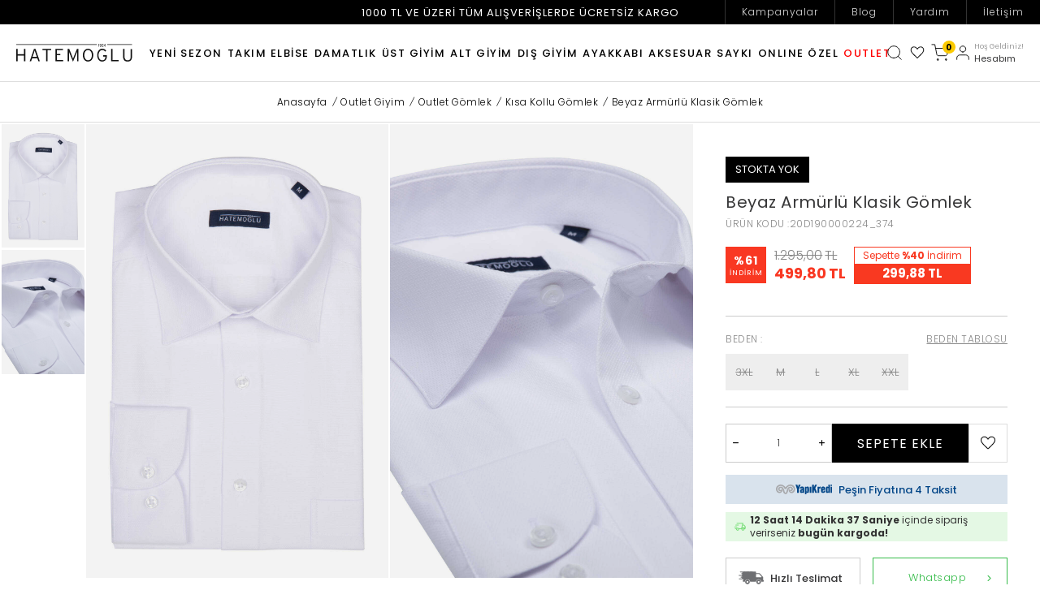

--- FILE ---
content_type: text/html; charset=UTF-8
request_url: https://www.hatemoglu.com/beyaz-d-1-desenli-klasik-gomlek-15553
body_size: 59705
content:
<!DOCTYPE html>
<html lang="tr-TR" >
<head>
<meta charset="utf-8" />
<title>Beyaz Armürlü Klasik Gömlek | Hatemoğlu 20D190000224</title>
<meta name="description" content="Beyaz Armürlü Klasik Gömlek ürününü uygun fiyat avantajı ve Hatemoğlu kalitesiyle hemen satın alın." />
<meta name="copyright" content="T-Soft E-Ticaret Sistemleri" />
<script>window['PRODUCT_DATA'] = [];</script>
<meta name="robots" content="index,follow" /><link rel="canonical" href="https://www.hatemoglu.com/beyaz-d-1-desenli-klasik-gomlek-15553" /><meta property="og:image" content="https://www.hatemoglu.com/beyaz-d-1-desenli-klasik-gomlek-15553-kisa-kollu-gomlek-hatemoglu-20d190000224-417656-15-O.jpg"/>
                <meta property="og:image:width" content="300" />
                <meta property="og:image:height" content="300" />
                <meta property="og:type" content="product" />
                <meta property="og:title" content="Beyaz Armürlü Klasik Gömlek | Hatemoğlu 20D190000224" />
                <meta property="og:description" content="Beyaz Armürlü Klasik Gömlek ürününü uygun fiyat avantajı ve Hatemoğlu kalitesiyle hemen satın alın." />
                <meta property="product:availability" content="out of stock" />
                <meta property="og:url" content="https://www.hatemoglu.com/beyaz-d-1-desenli-klasik-gomlek-15553" />
                <meta property="og:site_name" content="Hatemoğlu" />
                <meta name="twitter:card" content="summary" />
                <meta name="twitter:title" content="Beyaz Armürlü Klasik Gömlek | Hatemoğlu 20D190000224" />
                <meta name="twitter:description" content="Beyaz Armürlü Klasik Gömlek ürününü uygun fiyat avantajı ve Hatemoğlu kalitesiyle hemen satın alın." />
                <meta name="twitter:image" content="https://www.hatemoglu.com/beyaz-d-1-desenli-klasik-gomlek-15553-kisa-kollu-gomlek-hatemoglu-20d190000224-417656-15-O.jpg" /><script src="https://accounts.google.com/gsi/client" async defer></script>
<script>const GOOGLE_CLIENT_ID = "72700583812-foa95d8ge2rk80vqp81kcdlu01m0595p.apps.googleusercontent.com";</script>
            <script>
                const E_EXPORT_ACTIVE = 0;
                const CART_DROPDOWN_LIST = true;
                const ENDPOINT_PREFIX = '';
                const ENDPOINT_ALLOWED_KEYS = [];
                const SETTINGS = {"KVKK_REQUIRED":1,"NEGATIVE_STOCK":"0","DYNAMIC_LOADING_SHOW_BUTTON":0,"IS_COMMENT_RATE_ACTIVE":1};
                try {
                    var PAGE_TYPE = 'product';
                    var PAGE_ID = 3;
                    var ON_PAGE_READY = [];
                    var THEME_VERSION = 'v5';
                    var THEME_FOLDER = 'v5-mango';
                    var MEMBER_INFO = {"ID":0,"CODE":"","FIRST_NAME":"","BIRTH_DATE":"","GENDER":"","LAST_NAME":"","MAIL":"","MAIL_HASH":"","PHONE":"","PHONE_HASH":"","PHONE_HASH_SHA":"","GROUP":0,"TRANSACTION_COUNT":0,"REPRESENTATIVE":"","KVKK":-1,"COUNTRY":"TR","E_COUNTRY":""};
                    var IS_VENDOR = 0;
                    var MOBILE_ACTIVE = false;
                    var CART_COUNT = '0';
                    var CART_TOTAL = '0,00';
                    var SESS_ID = '1bbdda1934618f8b5eeb27841dce67eb';
                    var LANGUAGE = 'tr';
                    var CURRENCY = 'TL';
                    var SEP_DEC = ',';
                    var SEP_THO = '.';
                    var DECIMAL_LENGTH = 2;  
                    var SERVICE_INFO = null;
                    var CART_CSRF_TOKEN = 'eb08b85f8de4dd6da189d23ef7f40b42d4b3aaf6d1dff030e61d83665535aab7';
                    var CSRF_TOKEN = 'wn6BiZby19eoYUQndkSMCEaOr+X3s2e0fPyer+ra8eY=';
                    
                }
                catch(err) { }
            </script>
            <!--cache--><link rel="preload" as="font" href="/theme/v5/css/fonts/tsoft-icon.woff2?v=1" type="font/woff2" crossorigin>
<link rel="preconnect" href="https://fonts.gstatic.com" crossorigin>
<link rel="preload" as="style" href="https://fonts.googleapis.com/css?family=Poppins:100,300,regular,500,700,800&display=swap">
<link rel="stylesheet" href="https://fonts.googleapis.com/css?family=Poppins:100,300,regular,500,700,800&display=swap" media="print" onload="this.media='all'">
<noscript>
<link rel="stylesheet" href="https://fonts.googleapis.com/css?family=Poppins:100,300,regular,500,700,800&display=swap">
</noscript>
<link type="text/css" rel="stylesheet" href="/srv/compressed/load/all/css/tr/3/0.css?v=1769784115&isTablet=0&isMobile=1&userType=Ziyaretci">
<link rel="icon" href="//www.hatemoglu.com/Data/EditorFiles/yeni-logo-html.png">
<meta name="viewport" content="width=device-width, initial-scale=1">
<script src="/theme/v5/js/callbacks.js?v=1769784115"></script>
<script src="/js/tsoftapps/v5/header.js?v=1769784115"></script>
<script type="text/javascript" defer="" src="https://public.jetyorum.com/Sdk/loader.js?token=12cf46bd-fcb9-4ff0-82c1-7caff454d7a1" id="jetreview-loader"></script><script>
(function (w,d,dn,t){w[dn]=w[dn]||[];w[dn].push({eventType:'init',value:t,dc:''});
var f=d.getElementsByTagName('script')[0],c=d.createElement('script');c.async=true; c.src='https://tags.creativecdn.com/XkNNvrcNl0689Sww0oda.js'; f.parentNode.insertBefore(c,f);})(window,document,'rtbhEvents','XkNNvrcNl0689Sww0oda');
</script><meta name="google-site-verification" content="eFsUF5E-LuUMRik5ZsvWut8gDseIG8L7Mo9sKizJTGI" /><script type="text/javascript" src="//ccdn.mobildev.in/0bdff4c861574d54acdd0ba9483909d9.js" data-token="1h7i01XkVAtOP4bcTDt6" charset="UTF-8" data-cfasync="false" ></script>
<script>var _pp=0;function ptag(){if(get=function(e){for(var t=escape(e)+"=",n=document.cookie.split(";"),a=0;a<n.length;a++){for(var r=n[a];" "===r.charAt(0);)r=r.substring(1,r.length);if(0===r.indexOf(t))return unescape(r.substring(t.length,r.length))}return"{}"},window.dataLayer=window.dataLayer||[],!_pp){var e=JSON.parse(get("cookie_consent_level"))||{};!function(){window.dataLayer.push(arguments)}("consent","default",{ad_storage:e.targeting?"granted":"denied",analytics_storage:e.tracking?"granted":"denied",functionality_storage:e.functionality?"granted":"denied",personalization_storage:e.functionality?"granted":"denied",ad_user_data:e.targeting?"granted":"denied",ad_personalization:e.targeting?"granted":"denied",security_storage:"granted"}),_pp=1}}ptag();</script><script src="//cdn.segmentify.com/316aa484-205e-4121-898d-ac50d17153a7/segmentify.js" charset="UTF-8"></script>
<link rel="manifest" href="/Data/EditorFiles/Segmentify/manifest.json">
<!-- Google Tag Manager -->
<script>(function(w,d,s,l,i){w[l]=w[l]||[];w[l].push({'gtm.start':
new Date().getTime(),event:'gtm.js'});var f=d.getElementsByTagName(s)[0],
j=d.createElement(s),dl=l!='dataLayer'?'&l='+l:'';j.async=true;j.src=
'https://www.googletagmanager.com/gtm.js?id='+i+dl;f.parentNode.insertBefore(j,f);
})(window,document,'script','dataLayer','GTM-5JLVG8R');</script>
<!-- End Google Tag Manager --><meta name="google-site-verification" content="sSrbOJta78eX651NzfjTnSmCBDcIZ9Dr32o5OYXUBLc" />
<!-- T-Soft Apps - v5 Google Datalayer - Tracking Code Head Start -->
<script>
var dataLayer = dataLayer || [];
(function(w,d,s,l,i){w[l]=w[l]||[];w[l].push({'gtm.start':
new Date().getTime(),event:'gtm.js'});var f=d.getElementsByTagName(s)[0],
j=d.createElement(s),dl=l!='dataLayer'?'&l='+l:'';j.async=true;j.src=
'https://www.googletagmanager.com/gtm.js?id='+i+dl;f.parentNode.insertBefore(j,f);
})(window,document,'script','dataLayer','GTM-5JLVG8R');
</script>
<!-- T-Soft Apps - v5 Google Datalayer - Tracking Code Head End --><!-- T-Soft Apps - V5 - Facebook Dönüşümler API - Tracking Code Head Start -->
<script>
if(typeof window.FB_EVENT_ID == 'undefined'){
window.FB_EVENT_ID = "fb_" + new Date().getTime();
}
</script>
<!-- T-Soft Apps - V5 - Facebook Dönüşümler API - Tracking Code Head End --><script>
if(typeof window.FB_EVENT_ID == 'undefined'){
window.FB_EVENT_ID = "fb_" + new Date().getTime();
}
</script><script>
(function (w,d,dn,t){w[dn]=w[dn]||[];w[dn].push({eventType:'init',value:t,dc:''});
var f=d.getElementsByTagName('script')[0],c=d.createElement('script');c.async=true;
c.src='https://tags.creativecdn.com/XkNNvrcNI0689Sww0.js';
f.parentNode.insertBefore(c,f);})(window,document,'rtbhEvents','XkNNvrcNI0689Sww0');
</script><script>
!(function (w, d, t) {
w.TiktokAnalyticsObject = t;
var ttq = (w[t] = w[t] || []);
(ttq.methods = ["page","track","identify","instances","debug","on","off","once","ready","alias","group","enableCookie","disableCookie",]),
(ttq.setAndDefer = function (t, e) {
t[e] = function () {
t.push([e].concat(Array.prototype.slice.call(arguments, 0)));
};
});
for (var i = 0; i < ttq.methods.length; i++)
ttq.setAndDefer(ttq, ttq.methods[i]);
(ttq.instance = function (t) {
for (var e = ttq._i[t] || [], n = 0; n < ttq.methods.length; n++)
ttq.setAndDefer(e, ttq.methods[n]);
return e;
}),
(ttq.load = function (e, n) {
var i = "https://analytics.tiktok.com/i18n/pixel/events.js";
(ttq._i = ttq._i || {}),
(ttq._i[e] = []),
(ttq._i[e]._u = i),
(ttq._t = ttq._t || {}),
(ttq._t[e] = +new Date()),
(ttq._o = ttq._o || {}),
(ttq._o[e] = n || {});
var o = document.createElement("script");
(o.type = "text/javascript"),
(o.async = !0),
(o.src = i + "?sdkid=" + e + "&lib=" + t);
var a = document.getElementsByTagName("script")[0];
a.parentNode.insertBefore(o, a);
});
ttq.load("CD1T5LRC77U4JVV1P6H0");
ttq.track("Browse");
})(window, document, "ttq");
</script>
<link rel="manifest" href="manifest.json"><script>
var MobildevSingleOptIn = {
saveCallback: function (){
let callback = TSOFT_APPS.other?.register;
MobildevApp.page = 'register';
var changeVariable = false;
if (MEMBER_INFO.ID > 0){
callback = TSOFT_APPS.other?.member?.save;
MobildevApp.page = 'profile';
}
if (['v5', 'os2'].includes(MobildevApp.theme_version )){
if (MEMBER_INFO.ID > 0){
callback = callbacks.customer.other;
}else{
callback = callbacks.customer.sign;
changeVariable = true;
}
}
callback.push(async function(form, result){
if (changeVariable){
let a = result;
result = form;
form = a;
}
MobildevApp.data = form;
if (
MEMBER_INFO.ID > 0 && parseInt(result.status) === 1 ||
parseInt(result.status) === 2 ||
(MobildevApp.theme_version === 'v5' && result.status) ||
(MobildevApp.theme_version === 'os2' && result.success)
){
await MobildevApp.request('register');
}
});
},
run: function(){
console.log('MobildevSingleOptIn run')
this.saveCallback();
}
}
var MobildevDoubleOptIn = {
popup: {},
saveCallback: function(){
let callback = TSOFT_APPS.other?.register;
if (['v5', 'os2'].includes(MobildevApp.theme_version)){
callback = callbacks.customer.other;
}
callback.push(async function(form, result){
MobildevApp.data = form;
if (
parseInt(result.status) === 5 ||
(MobildevApp.theme_version === 'v5' && result.status) ||
(MobildevApp.theme_version === 'os2' && result.success)
){
if (MEMBER_INFO.ID > 0){
MobildevApp.page = 'profile';
}else{
MobildevApp.page = 'register';
}
try {
let response = await MobildevApp.request('register');
if (response?.success){
MobildevApp.data.append('data_id', response?.data);
if (MEMBER_INFO.ID <= 0){
MobildevDoubleOptIn.openPopup();
}
}else if (typeof response?.message !== 'undefined'){
MobildevDoubleOptIn.openPopup(response.message);
}
}catch (e){
console.log(e);
}
}
});
},
openPopup: function(html = ''){
let text1 = 'Lütfen cep telefonunuza gelen sms onay kodunuzu giriniz.';
let text2 = 'SMS Onay Kodu';
let text3= 'Gönder';
if (LANGUAGE !== 'tr') {
text1 = 'Please enter the sms verification code sent to your mobile phone.';
text2 = 'SMS Verification Code';
text3 = 'Send';
}
if (html === ''){
html = '<p>'+text1+'</p>';
html += '<p><input style="-webkit-appearance: none;border: 1px solid #ccc;padding: 5px 10px;border-radius: 3px;float: left;" placeholder="'+text2+'" type="number" id="mobildev_sms_code">';
html += '<button style="padding: 5px 10px;border: 1px solid #43b54c;float: left;margin: 0px 5px;color: white;background-color: #43b54c;border-radius: 3px;" type="button" onclick="MobildevDoubleOptIn.validation()">'+text3+'</button></p>';
}
if(html !== ''){
if(MobildevApp.theme_version === 'v5'){
MobildevDoubleOptIn.popup = function(){
T.modal({
id: 'mobildev_sms_popup',
html: html,
width: '320px',
close: true
});
};
MobildevDoubleOptIn.popup();
}else if (MobildevApp.theme_version === 'os2'){
MobildevDoubleOptIn.popup = function(){
modal({
id: 'mobildev_sms_popup',
html: html,
width: '320px',
close: true
});
};
MobildevDoubleOptIn.popup();
}
else{
MobildevDoubleOptIn.popup = new Message({
html: html,
width:300,
close: true
});
MobildevDoubleOptIn.popup.show();
}
}
},
validation: async function(){
let code = document.getElementById('mobildev_sms_code').value;
MobildevApp.data.append('code', code);
let response = await MobildevApp.request('validation');
if(response.success){
await MobildevDoubleOptIn.submitForm();
}else{
if(MobildevApp.theme_version === 'v5'){
T.modal({
id: 'mobildev_error_popup',
html: response.message,
width: '300px',
close: true,
closingCallback:function(){
MobildevDoubleOptIn.popup();
}
});
}else if(MobildevApp.theme_version === 'os2'){
modal({
id: 'mobildev_error_popup',
html: response.message,
width: '320px',
close: true,
callbacks: {
close: function(){
MobildevDoubleOptIn.popup();
}
}
});
}else{
let err = new Message({
html: response.message,
width:300,
close: true,
closingCallback: function(){
MobildevDoubleOptIn.popup.show();
}
});
err.show();
}
}
},
submitForm: async function(){
if(MobildevApp.theme_version === 'v5'){
if(typeof T.modal.close == 'function'){
T.modal.close();
}
document.querySelector('[id*="register-form-btn-"]').click();
}else if(MobildevApp.theme_version === 'os2'){
modalClose('#mobildev_sms_popup');
document.querySelector('[data-toggle="register"] button[type="submit"]').click();
}else{
if(typeof MobildevDoubleOptIn.popup.close == 'function'){
MobildevDoubleOptIn.popup.close();
}
document.getElementById('uye-kayit-btn').click();
}
},
run: function(){
console.log('MobildevDoubleOptIn run')
this.saveCallback();
}
}
var MobildevApp = {
endpoint: '/Diger/Apps/Mobildev.php',
type: 'double',
page: '',
theme_version: typeof THEME_VERSION !== 'undefined' ? THEME_VERSION : 'v4',
data: [],
request: async function(action = null, _data = null){
var object = {};
if (_data !== null){
object = _data;
}else{
MobildevApp.data.forEach(function(value, key){
object[key] = value;
});
}
if(action !== null){
object.action = action;
}
if (action === 'register'){
object.page = MobildevApp.page;
}
let data = JSON.stringify(object);
let response = await fetch(MobildevApp.endpoint, {
method: 'POST',
body: data
});
return await response.json();
},
subscribeCallback: function (){
let callback = TSOFT_APPS.other?.subscribe;
if (['v5', 'os2'].includes(MobildevApp.theme_version)){
callback = callbacks.customer.subscribe;
}
callback.push(async function(result){
if (typeof result.email !== 'undefined'){
let response = await MobildevApp.request('subscribe', {email: result.email});
if(!response.success){
console.log(response.message);
}
}
});
},
run: function(){
console.log('MobildevApp run')
switch (MobildevApp.type){
case 'double': MobildevDoubleOptIn.run(); break;
case 'single': MobildevSingleOptIn.run(); break;
}
this.subscribeCallback();
}
}
document.addEventListener('DOMContentLoaded', function(){
setTimeout(function(){
MobildevApp.run();
}, 1000);
});
</script>
</head>
<body><script>
window.fbAsyncInit = function() {
FB.init({
appId : '454419418855201',
xfbml : true,
version : 'v8.0'
});
FB.AppEvents.logPageView();
};
(function(d, s, id){
var js, fjs = d.getElementsByTagName(s)[0];
if (d.getElementById(id)) {return;}
js = d.createElement(s); js.id = id;
js.src = "https://connect.facebook.net/en_US/sdk.js";
fjs.parentNode.insertBefore(js, fjs);
}(document, 'script', 'facebook-jssdk'));
</script>
<script type="text/javascript" src="//hatemoglu.alo-tech.com/chatwidget/alochat.js?widget_key=ddcfe043f377497dee037003d5fde39cd8fab9f61d68ed071a2958e7302ea3daecdca207f1715c14242afc7b76cef3b1b612a36dd83bd7cb84fa2748d6b3cb75ac4bd4c2d07271584a7836fcfc2eba5fc14bf1400b37de0c735941f4ee07cc122e7c"></script>
<script type="text/javascript">
startWidget();
</script><!-- Google Tag Manager (noscript) -->
<noscript><iframe src="https://www.googletagmanager.com/ns.html?id=GTM-5JLVG8R"
height="0" width="0" style="display:none;visibility:hidden"></iframe></noscript>
<!-- End Google Tag Manager (noscript) -->
<input type="hidden" id="cookie-law" value="0">
<div class="w-100 d-flex flex-wrap ">
<div class=" col-12 col-sm-12 col-md-12 col-lg-12 col-xl-12 col-xxl-12 column-136  "><div class="row">
<div id="relation|353" data-id="353" class="relArea col-12 v5-mango  folder-html-block tpl-user_devux-AloChatDisplayNone "><div class="row"><style>
.alotech-chat-widget {
display: none !important;
}
</style>
</div></div><div id="relation|158" data-id="158" class="relArea col-12 v5-mango  folder-header tpl-user_devux-2025-other "><div class="row">
<header class="container-fluid position-relative">
<div class="row">
<div id="header-middle" class="w-100">
<div id="header-top" class="d-flex justify-content-center position-relative">
1000 TL VE ÜZERİ TÜM ALIŞVERİŞLERDE ÜCRETSİZ KARGO
<div class="header-top-menu position-absolute right-0 top-0 d-lg-block d-none">
<ul class="d-flex list-style-none">
<li>
<a href="https://www.hatemoglu.com/kampanyalar" target="" class="d-flex " title="Kampanyalar">
Kampanyalar
</a>
</li>
<li>
<a href="/blog" target="" class="d-flex " title="Blog">
Blog
</a>
</li>
<li>
<a href="/musteri-hizmetleri" target="" class="d-flex " title="Yardım">
Yardım
</a>
</li>
<li>
<a href="/iletisim" target="" class="d-flex " title="İletişim">
İletişim
</a>
</li>
</ul>
</div>
</div>
<div id="header-sticky" class="w-100" data-toggle="sticky" data-parent="#header-middle" data-class="header-sticky" data-scroll="180" data-direction="true">
<div id="header-main" class="w-100">
<div class="container-fluid">
<div class="w-100 d-flex align-items-center">
<div class="d-lg-none">
<div class="mobile-left">
<a href="#mobile-menu-158" data-toggle="drawer" class="header-mobile-menu-btn ml-item" aria-label="Menü"></a>
</div>
</div>
<div class="px-0 col-lg-2">
<a href="https://www.hatemoglu.com/" id="logo" aria-label="logo">
<p><img src="https://www.hatemoglu.com/Data/EditorFiles/Devux/image/logosiyah.svg"></p>
</a>
</div>
<nav id="main-menu" class="px-0 col-lg-8 d-lg-block d-none">
<ul class="d-flex justify-content-center menu menu-158">
<li>
<a id="menu-1158" href="https://www.hatemoglu.com/yeni-sezon" target="" style="color:;" class="d-flex align-items-center w-100 text-center text-uppercase menu-first-title " title="Yeni Sezon">
Yeni Sezon
</a>
</li>
<li>
<a id="menu-2158" href="https://www.hatemoglu.com/takim-elbise" target="" style="color:discount;" class="d-flex align-items-center w-100 text-center text-uppercase menu-first-title " title="Takım Elbise">
Takım Elbise
</a>
<div class="w-100 menu-container">
<div class="w-100 menu-container-top">
<div class="w-100 menu-container-general m-discount">
<div class="w-100 sub-discount second-92">
<a id="menu-92158" target="" class="menu-second-title " title="Fırsatlar">Fırsatlar</a>
<ul class="list-style-none">
<li class="w-100">
<a id="menu-265158" href="https://www.hatemoglu.com/indirimli-urunler-takim-elbise" target="" class="menu-third-title " title="İndirimli Ürünler">
İndirimli Ürünler
</a>
</li>
<li class="w-100">
<a id="menu-266158" href="https://www.hatemoglu.com/en-cok-satanlar-takim-elbise" target="" class="menu-third-title " title="En Çok Satanlar">
En Çok Satanlar
</a>
</li>
<li class="w-100">
<a id="menu-267158" href="https://www.hatemoglu.com/mezuniyet-takim-elbise-kombinleri" target="" class="menu-third-title " title="Mezuniyet Kombin Önerileri ">
Mezuniyet Kombin Önerileri
</a>
</li>
</ul>
</div>
<div class="w-100 menu-kapsa">
<div class="w-100 second-98">
<a id="menu-98158" href="https://www.hatemoglu.com/lacivert-takim-elbise" target="" class="menu-second-title " title="Lacivert Takım Elbise">Lacivert Takım Elbise</a>
</div>
<div class="w-100 second-100">
<a id="menu-100158" href="https://www.hatemoglu.com/cizgili-takim-elbise" target="" class="menu-second-title " title="Çizgili Takım Elbise">Çizgili Takım Elbise</a>
</div>
<div class="w-100 second-102">
<a id="menu-102158" href="https://www.hatemoglu.com/siyah-takim-elbise" target="" class="menu-second-title " title="Siyah Takım Elbise">Siyah Takım Elbise</a>
</div>
<div class="w-100 second-103">
<a id="menu-103158" href="https://www.hatemoglu.com/klasik-takim-elbise" target="" class="menu-second-title " title="Klasik Takım Elbise">Klasik Takım Elbise</a>
</div>
<div class="w-100 second-104">
<a id="menu-104158" href="https://www.hatemoglu.com/slim-fit-takim-elbise" target="" class="menu-second-title " title="Slim Fit Takım Elbise">Slim Fit Takım Elbise</a>
</div>
<div class="w-100 second-105">
<a id="menu-105158" href="https://www.hatemoglu.com/kruvaze-takim-elbise" target="" class="menu-second-title " title="Kruvaze Takım Elbise">Kruvaze Takım Elbise</a>
</div>
<div class="w-100 second-107">
<a id="menu-107158" href="https://www.hatemoglu.com/keten-takim-elbise" target="" class="menu-second-title " title="Keten Takım Elbise">Keten Takım Elbise</a>
</div>
<div class="w-100 second-108">
<a id="menu-108158" href="https://www.hatemoglu.com/buyuk-beden-takim-elbise" target="" class="menu-second-title " title="Büyük Beden Takım Elbise">Büyük Beden Takım Elbise</a>
</div>
<div class="w-100 second-110">
<a id="menu-110158" href="https://www.hatemoglu.com/spor-takim-elbise" target="" class="menu-second-title " title="Spor Takım Elbise">Spor Takım Elbise</a>
</div>
</div>
</div>
</div>
</li>
<li>
<a id="menu-269158" href="https://www.hatemoglu.com/damatlik-smokin-modelleri" target="" style="color:discount;" class="d-flex align-items-center w-100 text-center text-uppercase menu-first-title " title="Damatlık">
Damatlık
</a>
</li>
<li>
<a id="menu-3158" href="https://www.hatemoglu.com/ust-giyim" target="" style="color:discount;" class="d-flex align-items-center w-100 text-center text-uppercase menu-first-title " title="Üst Giyim">
Üst Giyim
</a>
<div class="w-100 menu-container">
<div class="w-100 menu-container-top">
<div class="w-100 menu-container-general m-discount">
<div class="w-100 sub-discount second-171">
<a id="menu-171158" target="" class="menu-second-title " title="Fırsatlar">Fırsatlar</a>
<ul class="list-style-none">
<li class="w-100">
<a id="menu-175158" href="https://www.hatemoglu.com/indirimli-urunler-ust-giyim" target="" class="menu-third-title " title="İndirimli Ürünler">
İndirimli Ürünler
</a>
</li>
<li class="w-100">
<a id="menu-176158" href="https://www.hatemoglu.com/en-cok-satanlar-ust-giyim" target="" class="menu-third-title " title="En Çok Satanlar">
En Çok Satanlar
</a>
</li>
<li class="w-100">
<a id="menu-174158" href="https://www.hatemoglu.com/erkek-v-yaka-tisort" target="" class="menu-third-title " title="V Yaka Tişörtler 399,90 TL">
V Yaka Tişörtler 399,90 TL
</a>
</li>
</ul>
</div>
<div class="w-100 menu-kapsa">
<div class="w-100 second-112">
<a id="menu-112158" href="https://www.hatemoglu.com/erkek-kazak" target="" class="menu-second-title " title="Kazak / Triko">Kazak / Triko</a>
<ul class="list-style-none">
<li class="w-100">
<a id="menu-120158" href="https://hatemoglu.com/erkek-bisiklet-yaka-kazak" target="" class="menu-third-title " title="Bisiklet Yaka Kazak">
Bisiklet Yaka Kazak
</a>
</li>
<li class="w-100">
<a id="menu-121158" href="https://www.hatemoglu.com/yun-kazak" target="" class="menu-third-title " title="Yün Kazak">
Yün Kazak
</a>
</li>
<li class="w-100">
<a id="menu-122158" href="https://www.hatemoglu.com/erkek-balikci-yaka-kazak" target="" class="menu-third-title " title="Balıkçı Yaka Kazak">
Balıkçı Yaka Kazak
</a>
</li>
<li class="w-100">
<a id="menu-123158" href="https://www.hatemoglu.com/erkek-v-yaka-kazak" target="" class="menu-third-title " title="V Yaka Kazak">
V Yaka Kazak
</a>
</li>
<li class="w-100">
<a id="menu-282158" href="https://www.hatemoglu.com/erkek-buyuk-beden-kazak" target="" class="menu-third-title " title="Büyük Beden Kazak">
Büyük Beden Kazak
</a>
</li>
<li class="w-100">
<a id="menu-124158" href="https://www.hatemoglu.com/erkek-yarim-balikci-kazak" target="" class="menu-third-title " title="Yarım Balıkçı Yaka Kazak">
Yarım Balıkçı Yaka Kazak
</a>
</li>
<li class="w-100">
<a id="menu-125158" href="https://www.hatemoglu.com/erkek-polo-yaka-kazak" target="" class="menu-third-title " title="Polo Yaka Kazak">
Polo Yaka Kazak
</a>
</li>
<li class="w-100">
<a id="menu-126158" href="https://www.hatemoglu.com/erkek-hirka" target="" class="menu-third-title " title="Hırka">
Hırka
</a>
</li>
<li class="w-100">
<a id="menu-127158" href="https://www.hatemoglu.com/erkek-fermuarli-kazak" target="" class="menu-third-title " title="Fermuarlı Kazak">
Fermuarlı Kazak
</a>
</li>
<li class="w-100">
<a id="menu-128158" href="https://www.hatemoglu.com/erkek-desenli-kazak" target="" class="menu-third-title " title="Desenli Kazak">
Desenli Kazak
</a>
</li>
<li class="w-100">
<a id="menu-129158" href="https://www.hatemoglu.com/erkek-suveter" target="" class="menu-third-title " title="Süveter">
Süveter
</a>
</li>
</ul>
</div>
<div class="w-100 second-113">
<a id="menu-113158" href="https://www.hatemoglu.com/erkek-gomlek" target="" class="menu-second-title " title="Gömlek">Gömlek</a>
<ul class="list-style-none">
<li class="w-100">
<a id="menu-133158" href="https://www.hatemoglu.com/erkek-uzun-kollu-gomlek" target="" class="menu-third-title " title="Uzun Kollu Gömlek">
Uzun Kollu Gömlek
</a>
</li>
<li class="w-100">
<a id="menu-134158" href="https://www.hatemoglu.com/erkek-gomlek-ceket" target="" class="menu-third-title " title="Gömlek Ceket">
Gömlek Ceket
</a>
</li>
<li class="w-100">
<a id="menu-135158" href="https://www.hatemoglu.com/erkek-slim-fit-gomlek" target="" class="menu-third-title " title="Slim Fit Gömlek">
Slim Fit Gömlek
</a>
</li>
<li class="w-100">
<a id="menu-136158" href="https://www.hatemoglu.com/erkek-klasik-gomlek" target="" class="menu-third-title " title="Klasik Gömlek">
Klasik Gömlek
</a>
</li>
<li class="w-100">
<a id="menu-137158" href="https://www.hatemoglu.com/erkek-keten-gomlek" target="" class="menu-third-title " title="Keten Gömlek">
Keten Gömlek
</a>
</li>
<li class="w-100">
<a id="menu-138158" href="https://www.hatemoglu.com/erkek-oduncu-gomlegi" target="" class="menu-third-title " title="Oduncu Gömlek">
Oduncu Gömlek
</a>
</li>
<li class="w-100">
<a id="menu-139158" href="https://www.hatemoglu.com/erkek-cizgili-gomlek" target="" class="menu-third-title " title="Çizgili Gömlek">
Çizgili Gömlek
</a>
</li>
<li class="w-100">
<a id="menu-140158" href="https://www.hatemoglu.com/damatlik-gomlek" target="" class="menu-third-title " title="Damatlık Gömlek">
Damatlık Gömlek
</a>
</li>
<li class="w-100">
<a id="menu-141158" href="https://www.hatemoglu.com/erkek-siyah-gomlek" target="" class="menu-third-title " title="Siyah Gömlek">
Siyah Gömlek
</a>
</li>
<li class="w-100">
<a id="menu-142158" href="https://www.hatemoglu.com/erkek-beyaz-gomlek" target="" class="menu-third-title " title="Beyaz Gömlek">
Beyaz Gömlek
</a>
</li>
<li class="w-100">
<a id="menu-143158" href="https://www.hatemoglu.com/erkek-kisa-kol-gomlek" target="" class="menu-third-title " title="Kısa Kollu Gömlek">
Kısa Kollu Gömlek
</a>
</li>
</ul>
</div>
<div class="w-100 second-114">
<a id="menu-114158" href="https://www.hatemoglu.com/erkek-ceket" target="" class="menu-second-title " title="Ceket">Ceket</a>
<ul class="list-style-none">
<li class="w-100">
<a id="menu-147158" href="https://www.hatemoglu.com/erkek-blazer-ceket" target="" class="menu-third-title " title="Blazer Ceket">
Blazer Ceket
</a>
</li>
<li class="w-100">
<a id="menu-148158" href="https://www.hatemoglu.com/erkek-spor-ceket" target="" class="menu-third-title " title="Spor Ceket">
Spor Ceket
</a>
</li>
<li class="w-100">
<a id="menu-150158" href="https://www.hatemoglu.com/erkek-keten-ceket" target="" class="menu-third-title " title="Keten Ceket">
Keten Ceket
</a>
</li>
<li class="w-100">
<a id="menu-151158" href="https://www.hatemoglu.com/erkek-slim-fit-ceket" target="" class="menu-third-title " title="Slim Fit Ceket">
Slim Fit Ceket
</a>
</li>
<li class="w-100">
<a id="menu-152158" href="https://www.hatemoglu.com/erkek-klasik-ceket" target="" class="menu-third-title " title="Klasik Ceket">
Klasik Ceket
</a>
</li>
<li class="w-100">
<a id="menu-153158" href="https://www.hatemoglu.com/erkek-siyah-ceket" target="" class="menu-third-title " title="Siyah Ceket">
Siyah Ceket
</a>
</li>
<li class="w-100">
<a id="menu-154158" href="https://www.hatemoglu.com/erkek-gri-ceket" target="" class="menu-third-title " title="Gri Ceket">
Gri Ceket
</a>
</li>
<li class="w-100">
<a id="menu-155158" href="https://www.hatemoglu.com/erkek-lacivert-ceket" target="" class="menu-third-title " title="Lacivert Ceket">
Lacivert Ceket
</a>
</li>
</ul>
</div>
<div class="w-100 second-115">
<a id="menu-115158" href="https://www.hatemoglu.com/erkek-tisort" target="" class="menu-second-title " title="Tişört">Tişört</a>
<ul class="list-style-none">
<li class="w-100">
<a id="menu-161158" href="https://www.hatemoglu.com/erkek-polo-yaka-tisort" target="" class="menu-third-title " title="Polo Yaka Tişört">
Polo Yaka Tişört
</a>
</li>
<li class="w-100">
<a id="menu-162158" href="https://www.hatemoglu.com/erkek-uzun-kollu-tisort" target="" class="menu-third-title " title="Uzun Kollu Tişört">
Uzun Kollu Tişört
</a>
</li>
<li class="w-100">
<a id="menu-163158" href="https://www.hatemoglu.com/erkek-oversize-tisort" target="" class="menu-third-title " title="Oversize Tişört">
Oversize Tişört
</a>
</li>
<li class="w-100">
<a id="menu-164158" href="https://www.hatemoglu.com/erkek-basic-tisort" target="" class="menu-third-title " title="Basic Tişört">
Basic Tişört
</a>
</li>
<li class="w-100">
<a id="menu-165158" href="https://www.hatemoglu.com/erkek-v-yaka-tisort" target="" class="menu-third-title " title="V Yaka Tişört">
V Yaka Tişört
</a>
</li>
<li class="w-100">
<a id="menu-166158" href="https://www.hatemoglu.com/erkek-beyaz-tisort" target="" class="menu-third-title " title="Beyaz Tişört">
Beyaz Tişört
</a>
</li>
<li class="w-100">
<a id="menu-167158" href="https://www.hatemoglu.com/erkek-bisiklet-yaka-tisort" target="" class="menu-third-title " title="Bisiklet Yaka Tişört">
Bisiklet Yaka Tişört
</a>
</li>
<li class="w-100">
<a id="menu-168158" href="https://www.hatemoglu.com/erkek-siyah-tisort" target="" class="menu-third-title " title="Siyah Tişört">
Siyah Tişört
</a>
</li>
<li class="w-100">
<a id="menu-170158" href="https://www.hatemoglu.com/erkek-regular-fit-tisort" target="" class="menu-third-title " title="Regular Fit Tişört">
Regular Fit Tişört
</a>
</li>
</ul>
</div>
<div class="w-100 second-116">
<a id="menu-116158" href="https://www.hatemoglu.com/erkek-sweatshirt" target="" class="menu-second-title " title="Sweatshirt">Sweatshirt</a>
<ul class="list-style-none">
<li class="w-100">
<a id="menu-271158" href="https://www.hatemoglu.com/erkek-kapsonlu-sweatshirt" target="" class="menu-third-title " title="Kapüşonlu Sweatshirt">
Kapüşonlu Sweatshirt
</a>
</li>
<li class="w-100">
<a id="menu-272158" href="https://www.hatemoglu.com/erkek-baskili-sweatshirt" target="" class="menu-third-title " title="Baskılı Sweatshirt">
Baskılı Sweatshirt
</a>
</li>
<li class="w-100">
<a id="menu-273158" href="https://www.hatemoglu.com/erkek-balikci-yaka-sweatshirt" target="" class="menu-third-title " title="Balıkçı Yaka Sweatshirt">
Balıkçı Yaka Sweatshirt
</a>
</li>
<li class="w-100">
<a id="menu-274158" href="https://www.hatemoglu.com/erkek-buyuk-beden-sweatshirt" target="" class="menu-third-title " title="Büyük Beden Sweatshirt">
Büyük Beden Sweatshirt
</a>
</li>
<li class="w-100">
<a id="menu-275158" href="https://www.hatemoglu.com/erkek-fermuarli-sweatshirt" target="" class="menu-third-title " title="Fermuarlı Sweatshirt">
Fermuarlı Sweatshirt
</a>
</li>
<li class="w-100">
<a id="menu-276158" href="https://www.hatemoglu.com/erkek-polo-yaka-sweatshirt" target="" class="menu-third-title " title="Polo Yaka Sweatshirt">
Polo Yaka Sweatshirt
</a>
</li>
<li class="w-100">
<a id="menu-277158" href="https://www.hatemoglu.com/erkek-bisiklet-yaka-sweatshirt" target="" class="menu-third-title " title="Bisiklet Yaka Sweatshirt">
Bisiklet Yaka Sweatshirt
</a>
</li>
<li class="w-100">
<a id="menu-278158" href="https://www.hatemoglu.com/erkek-polar-sweatshirt" target="" class="menu-third-title " title="Polar Sweatshirt">
Polar Sweatshirt
</a>
</li>
</ul>
</div>
<div class="w-100 second-117">
<a id="menu-117158" href="https://www.hatemoglu.com/erkek-yelek" target="" class="menu-second-title " title="Yelek">Yelek</a>
<ul class="list-style-none">
<li class="w-100">
<a id="menu-279158" href="https://www.hatemoglu.com/erkek-v-yaka-yelek" target="" class="menu-third-title " title="V Yaka Yelek">
V Yaka Yelek
</a>
</li>
<li class="w-100">
<a id="menu-280158" href="https://www.hatemoglu.com/erkek-triko-yelek" target="" class="menu-third-title " title="Triko Yelek">
Triko Yelek
</a>
</li>
</ul>
</div>
</div>
</div>
</div>
</li>
<li>
<a id="menu-4158" href="https://www.hatemoglu.com/alt-giyim" target="" style="color:discount;" class="d-flex align-items-center w-100 text-center text-uppercase menu-first-title " title="Alt Giyim">
Alt Giyim
</a>
<div class="w-100 menu-container">
<div class="w-100 menu-container-top">
<div class="w-100 menu-container-general m-discount">
<div class="w-100 sub-discount second-177">
<a id="menu-177158" target="" class="menu-second-title " title="Fırsatlar">Fırsatlar</a>
<ul class="list-style-none">
<li class="w-100">
<a id="menu-194158" href="https://www.hatemoglu.com/indirimli-urunler-alt-giyim" target="" class="menu-third-title " title="İndirimli Ürünler">
İndirimli Ürünler
</a>
</li>
<li class="w-100">
<a id="menu-195158" href="https://www.hatemoglu.com/en-cok-satanlar-alt-giyim" target="" class="menu-third-title " title="En Çok Satanlar">
En Çok Satanlar
</a>
</li>
</ul>
</div>
<div class="w-100 menu-kapsa">
<div class="w-100 second-178">
<a id="menu-178158" href="https://www.hatemoglu.com/erkek-pantolon" target="" class="menu-second-title " title="Pantolon">Pantolon</a>
<ul class="list-style-none">
<li class="w-100">
<a id="menu-180158" href="https://www.hatemoglu.com/erkek-keten-pantolon" target="" class="menu-third-title " title="Keten Pantolon ">
Keten Pantolon
</a>
</li>
<li class="w-100">
<a id="menu-181158" href="https://www.hatemoglu.com/erkek-gri-pantolon" target="" class="menu-third-title " title="Gri Pantolon">
Gri Pantolon
</a>
</li>
<li class="w-100">
<a id="menu-182158" href="https://www.hatemoglu.com/erkek-siyah-pantolon" target="" class="menu-third-title " title="Siyah Pantolon">
Siyah Pantolon
</a>
</li>
<li class="w-100">
<a id="menu-183158" href="https://www.hatemoglu.com/erkek-regular-fit-pantolon" target="" class="menu-third-title " title="Regular Fit Pantolon">
Regular Fit Pantolon
</a>
</li>
<li class="w-100">
<a id="menu-184158" href="https://www.hatemoglu.com/erkek-slim-fit-pantolon" target="" class="menu-third-title " title="Slim Fit Pantolon">
Slim Fit Pantolon
</a>
</li>
<li class="w-100">
<a id="menu-185158" href="https://www.hatemoglu.com/erkek-spor-pantolon" target="" class="menu-third-title " title="Spor Pantolon">
Spor Pantolon
</a>
</li>
<li class="w-100">
<a id="menu-186158" href="https://www.hatemoglu.com/erkek-jogger-pantolon" target="" class="menu-third-title " title="Jogger Pantolon">
Jogger Pantolon
</a>
</li>
<li class="w-100">
<a id="menu-187158" href="https://www.hatemoglu.com/erkek-kadife-pantolon" target="" class="menu-third-title " title="Kadife Pantolon">
Kadife Pantolon
</a>
</li>
<li class="w-100">
<a id="menu-188158" href="https://www.hatemoglu.com/erkek-kanvas-pantolon" target="" class="menu-third-title " title="Kanvas Pantolon">
Kanvas Pantolon
</a>
</li>
<li class="w-100">
<a id="menu-189158" href="https://www.hatemoglu.com/erkek-kumas-pantolon" target="" class="menu-third-title " title="Kumaş Pantolon">
Kumaş Pantolon
</a>
</li>
<li class="w-100">
<a id="menu-190158" href="https://www.hatemoglu.com/erkek-esofman-alti" target="" class="menu-third-title " title="Eşofman Altı">
Eşofman Altı
</a>
</li>
<li class="w-100">
<a id="menu-191158" href="https://www.hatemoglu.com/erkek-kot-pantolon" target="" class="menu-third-title " title="Kot Pantolon">
Kot Pantolon
</a>
</li>
</ul>
</div>
<div class="w-100 second-179">
<a id="menu-179158" href="https://www.hatemoglu.com/erkek-sort" target="" class="menu-second-title " title="Şort">Şort</a>
<ul class="list-style-none">
<li class="w-100">
<a id="menu-192158" href="https://www.hatemoglu.com/erkek-keten-sort" target="" class="menu-third-title " title="Keten Şort">
Keten Şort
</a>
</li>
<li class="w-100">
<a id="menu-193158" href="https://www.hatemoglu.com/erkek-deniz-sortu-mayo-modelleri" target="" class="menu-third-title " title="Deniz Şortu">
Deniz Şortu
</a>
</li>
</ul>
</div>
</div>
</div>
</div>
</li>
<li>
<a id="menu-5158" href="https://www.hatemoglu.com/dis-giyim" target="" style="color:discount;" class="d-flex align-items-center w-100 text-center text-uppercase menu-first-title " title="Dış Giyim">
Dış Giyim
</a>
<div class="w-100 menu-container">
<div class="w-100 menu-container-top">
<div class="w-100 menu-container-general m-discount">
<div class="w-100 sub-discount second-196">
<a id="menu-196158" target="" class="menu-second-title " title="Fırsatlar">Fırsatlar</a>
<ul class="list-style-none">
<li class="w-100">
<a id="menu-197158" href="https://www.hatemoglu.com/indirimli-urunler-dis-giyim" target="" class="menu-third-title " title="İndirimli Ürünler">
İndirimli Ürünler
</a>
</li>
<li class="w-100">
<a id="menu-198158" href="https://www.hatemoglu.com/en-cok-satanlar-dis-giyim" target="" class="menu-third-title " title="En Çok Satanlar">
En Çok Satanlar
</a>
</li>
</ul>
</div>
<div class="w-100 menu-kapsa">
<div class="w-100 second-199">
<a id="menu-199158" href="https://www.hatemoglu.com/erkek-mont" target="" class="menu-second-title " title="Mont">Mont</a>
<ul class="list-style-none">
<li class="w-100">
<a id="menu-203158" href="https://www.hatemoglu.com/erkek-sisme-mont" target="" class="menu-third-title " title="Şişme Mont">
Şişme Mont
</a>
</li>
<li class="w-100">
<a id="menu-204158" href="https://www.hatemoglu.com/erkek-lacivert-mont" target="" class="menu-third-title " title="Lacivert Mont">
Lacivert Mont
</a>
</li>
<li class="w-100">
<a id="menu-205158" href="https://www.hatemoglu.com/erkek-siyah-mont" target="" class="menu-third-title " title="Siyah Mont">
Siyah Mont
</a>
</li>
<li class="w-100">
<a id="menu-206158" href="https://www.hatemoglu.com/erkek-kapitone-mont" target="" class="menu-third-title " title="Kapitone Mont">
Kapitone Mont
</a>
</li>
<li class="w-100">
<a id="menu-207158" href="https://www.hatemoglu.com/erkek-mevsimlik-mont" target="" class="menu-third-title " title="Mevsimlik Mont">
Mevsimlik Mont
</a>
</li>
<li class="w-100">
<a id="menu-208158" href="https://www.hatemoglu.com/erkek-deri-mont" target="" class="menu-third-title " title="Deri Mont">
Deri Mont
</a>
</li>
<li class="w-100">
<a id="menu-209158" href="https://www.hatemoglu.com/erkek-kapsonlu-mont" target="" class="menu-third-title " title="Kapüşonlu Mont">
Kapüşonlu Mont
</a>
</li>
<li class="w-100">
<a id="menu-210158" href="https://www.hatemoglu.com/erkek-buyuk-beden-mont" target="" class="menu-third-title " title="Büyük Beden Mont">
Büyük Beden Mont
</a>
</li>
</ul>
</div>
<div class="w-100 second-200">
<a id="menu-200158" href="https://www.hatemoglu.com/erkek-kaban" target="" class="menu-second-title " title="Kaban">Kaban</a>
<ul class="list-style-none">
<li class="w-100">
<a id="menu-211158" href="https://www.hatemoglu.com/erkek-kase-kaban" target="" class="menu-third-title " title="Kaşe Kaban">
Kaşe Kaban
</a>
</li>
<li class="w-100">
<a id="menu-212158" href="https://www.hatemoglu.com/erkek-buyuk-beden-kaban" target="" class="menu-third-title " title="Büyük Beden Kaban">
Büyük Beden Kaban
</a>
</li>
<li class="w-100">
<a id="menu-213158" href="https://www.hatemoglu.com/erkek-lacivert-kaban" target="" class="menu-third-title " title="Lacivert Kaban">
Lacivert Kaban
</a>
</li>
<li class="w-100">
<a id="menu-214158" href="https://www.hatemoglu.com/erkek-yun-kaban" target="" class="menu-third-title " title="Yün Kaban">
Yün Kaban
</a>
</li>
<li class="w-100">
<a id="menu-215158" href="https://www.hatemoglu.com/erkek-spor-kaban" target="" class="menu-third-title " title="Spor Kaban">
Spor Kaban
</a>
</li>
<li class="w-100">
<a id="menu-216158" href="https://www.hatemoglu.com/erkek-siyah-kaban" target="" class="menu-third-title " title="Siyah Kaban">
Siyah Kaban
</a>
</li>
</ul>
</div>
<div class="w-100 second-201">
<a id="menu-201158" href="https://www.hatemoglu.com/erkek-palto" target="" class="menu-second-title " title="Palto">Palto</a>
<ul class="list-style-none">
<li class="w-100">
<a id="menu-217158" href="https://www.hatemoglu.com/erkek-uzun-palto" target="" class="menu-third-title " title="Erkek Uzun Palto">
Erkek Uzun Palto
</a>
</li>
<li class="w-100">
<a id="menu-218158" href="https://www.hatemoglu.com/yun-palto" target="" class="menu-third-title " title="Yün Palto">
Yün Palto
</a>
</li>
<li class="w-100">
<a id="menu-219158" href="https://www.hatemoglu.com/erkek-siyah-palto" target="" class="menu-third-title " title="Siyah Palto">
Siyah Palto
</a>
</li>
</ul>
</div>
<div class="w-100 second-202">
<a id="menu-202158" href="https://www.hatemoglu.com/erkek-trenckot" target="" class="menu-second-title " title="Trençkot">Trençkot</a>
</div>
</div>
</div>
</div>
</li>
<li>
<a id="menu-6158" href="https://www.hatemoglu.com/erkek-ayakkabi" target="" style="color:discount;" class="d-flex align-items-center w-100 text-center text-uppercase menu-first-title " title="Ayakkabı">
Ayakkabı
</a>
<div class="w-100 menu-container">
<div class="w-100 menu-container-top">
<div class="w-100 menu-container-general m-discount">
<div class="w-100 sub-discount second-220">
<a id="menu-220158" target="" class="menu-second-title " title="Fırsatlar">Fırsatlar</a>
<ul class="list-style-none">
<li class="w-100">
<a id="menu-223158" href="https://www.hatemoglu.com/indirimli-urunler-ayakkabi" target="" class="menu-third-title " title="İndirimli Ürünler">
İndirimli Ürünler
</a>
</li>
<li class="w-100">
<a id="menu-224158" href="https://www.hatemoglu.com/online-ozel-ayakkabi" target="" class="menu-third-title " title="Online Özel ">
Online Özel
</a>
</li>
</ul>
</div>
<div class="w-100 menu-kapsa">
<div class="w-100 second-221">
<a id="menu-221158" href="https://www.hatemoglu.com/erkek-klasik-ayakkabi" target="" class="menu-second-title " title="Klasik Ayakkabı">Klasik Ayakkabı</a>
</div>
<div class="w-100 second-222">
<a id="menu-222158" href="https://www.hatemoglu.com/erkek-casual-ayakkabi" target="" class="menu-second-title " title="Casual Ayakkabı">Casual Ayakkabı</a>
</div>
</div>
</div>
</div>
</li>
<li>
<a id="menu-7158" href="https://www.hatemoglu.com/erkek-aksesuar" target="" style="color:discount;" class="d-flex align-items-center w-100 text-center text-uppercase menu-first-title " title="Aksesuar">
Aksesuar
</a>
<div class="w-100 menu-container">
<div class="w-100 menu-container-top">
<div class="w-100 menu-container-general m-discount">
<div class="w-100 sub-discount second-225">
<a id="menu-225158" target="" class="menu-second-title " title="Fırsatlar">Fırsatlar</a>
<ul class="list-style-none">
<li class="w-100">
<a id="menu-254158" href="https://www.hatemoglu.com/indirimli-urunler-aksesuar" target="" class="menu-third-title " title="İndirimli Ürünler ">
İndirimli Ürünler
</a>
</li>
<li class="w-100">
<a id="menu-255158" href="https://www.hatemoglu.com/en-cok-satanlar-aksesuar" target="" class="menu-third-title " title="En Çok Satanlar">
En Çok Satanlar
</a>
</li>
<li class="w-100">
<a id="menu-256158" href="https://www.hatemoglu.com/aksesuar-setleri" target="" class="menu-third-title " title="Setler">
Setler
</a>
</li>
</ul>
</div>
<div class="w-100 menu-kapsa">
<div class="w-100 second-226">
<a id="menu-226158" href="https://www.hatemoglu.com/erkek-atki" target="" class="menu-second-title " title="Atkı">Atkı</a>
</div>
<div class="w-100 second-227">
<a id="menu-227158" href="https://www.hatemoglu.com/erkek-bere-modelleri" target="" class="menu-second-title " title="Bere">Bere</a>
</div>
<div class="w-100 second-228">
<a id="menu-228158" href="https://www.hatemoglu.com/erkek-cuzdan" target="" class="menu-second-title " title="Cüzdan">Cüzdan</a>
</div>
<div class="w-100 second-229">
<a id="menu-229158" href="https://www.hatemoglu.com/erkek-corap" target="" class="menu-second-title " title="Çorap">Çorap</a>
</div>
<div class="w-100 second-230">
<a id="menu-230158" href="https://www.hatemoglu.com/erkek-kemer" target="" class="menu-second-title " title="Kemer">Kemer</a>
</div>
<div class="w-100 second-231">
<a id="menu-231158" href="https://www.hatemoglu.com/erkek-canta" target="" class="menu-second-title " title="Çanta">Çanta</a>
</div>
<div class="w-100 second-232">
<a id="menu-232158" href="https://www.hatemoglu.com/erkek-kol-dugmesi" target="" class="menu-second-title " title="Kol Düğmesi">Kol Düğmesi</a>
</div>
<div class="w-100 second-233">
<a id="menu-233158" href="https://www.hatemoglu.com/erkek-kravat" target="" class="menu-second-title " title="Kravat">Kravat</a>
</div>
<div class="w-100 second-234">
<a id="menu-234158" href="https://www.hatemoglu.com/erkek-mendil" target="" class="menu-second-title " title="Mendil">Mendil</a>
</div>
<div class="w-100 second-236">
<a id="menu-236158" href="https://www.hatemoglu.com/erkek-pantolon-askisi" target="" class="menu-second-title " title="Pantolon Askısı">Pantolon Askısı</a>
</div>
<div class="w-100 second-237">
<a id="menu-237158" href="https://www.hatemoglu.com/erkek-papyon" target="" class="menu-second-title " title="Papyon">Papyon</a>
</div>
<div class="w-100 second-238">
<a id="menu-238158" href="https://www.hatemoglu.com/erkek-parfum" target="" class="menu-second-title " title="Parfüm ">Parfüm </a>
</div>
<div class="w-100 second-283">
<a id="menu-283158" href="https://www.hatemoglu.com/oda-kokusu" target="" class="menu-second-title " title="Oda Kokusu ">Oda Kokusu </a>
</div>
<div class="w-100 second-239">
<a id="menu-239158" href="https://www.hatemoglu.com/damat-yaka-cicegi" target="" class="menu-second-title " title="Yaka Çiçeği">Yaka Çiçeği</a>
</div>
<div class="w-100 second-240">
<a id="menu-240158" href="https://www.hatemoglu.com/erkek-kasket-modelleri" target="" class="menu-second-title " title="Kasket">Kasket</a>
</div>
<div class="w-100 second-241">
<a id="menu-241158" href="https://www.hatemoglu.com/erkek-ic-giyim" target="" class="menu-second-title " title="İç Giyim">İç Giyim</a>
<ul class="list-style-none">
<li class="w-100">
<a id="menu-242158" href="https://www.hatemoglu.com/erkek-atlet-modelleri" target="" class="menu-third-title " title="Atlet">
Atlet
</a>
</li>
<li class="w-100">
<a id="menu-243158" href="https://www.hatemoglu.com/boxer" target="" class="menu-third-title " title="Boxer">
Boxer
</a>
</li>
</ul>
</div>
<div class="w-100 second-244">
<a id="menu-244158" href="https://www.hatemoglu.com/setler" target="" class="menu-second-title " title="Setler">Setler</a>
<ul class="list-style-none">
<li class="w-100">
<a id="menu-245158" href="https://www.hatemoglu.com/kravat-mendil-set" target="" class="menu-third-title " title="Kravat Mendil Set">
Kravat Mendil Set
</a>
</li>
<li class="w-100">
<a id="menu-246158" href="https://www.hatemoglu.com/parfum-cuzdan-kemer-set" target="" class="menu-third-title " title="Parfüm Cüzdan Kemer Set">
Parfüm Cüzdan Kemer Set
</a>
</li>
<li class="w-100">
<a id="menu-247158" href="https://www.hatemoglu.com/yaka-rozeti-kravat-mendil-set" target="" class="menu-third-title " title="Yaka Rozeti Kravat Mendil Set">
Yaka Rozeti Kravat Mendil Set
</a>
</li>
<li class="w-100">
<a id="menu-248158" href="https://www.hatemoglu.com/papyon-mendil-set" target="" class="menu-third-title " title="Papyon Mendil Set">
Papyon Mendil Set
</a>
</li>
<li class="w-100">
<a id="menu-249158" href="https://www.hatemoglu.com/papyon-kusak-mendil-seti" target="" class="menu-third-title " title="Papyon Kuşak Mendil Set">
Papyon Kuşak Mendil Set
</a>
</li>
</ul>
</div>
<div class="w-100 second-250">
<a id="menu-250158" href="https://www.hatemoglu.com/erkek-taki" target="" class="menu-second-title " title="Takı">Takı</a>
<ul class="list-style-none">
<li class="w-100">
<a id="menu-251158" href="https://www.hatemoglu.com/erkek-bileklik" target="" class="menu-third-title " title="Bileklik">
Bileklik
</a>
</li>
<li class="w-100">
<a id="menu-252158" href="https://www.hatemoglu.com/erkek-kolye" target="" class="menu-third-title " title="Kolye">
Kolye
</a>
</li>
</ul>
</div>
</div>
</div>
</div>
</li>
<li>
<a id="menu-9158" href="https://www.hatemoglu.com/c-sayki" target="" style="color:;" class="d-flex align-items-center w-100 text-center text-uppercase menu-first-title " title="Saykı">
Saykı
</a>
<div class="w-100 menu-container">
<div class="w-100 menu-container-top">
<div class="w-100 menu-container-general ">
<div class="w-100 second-284">
<a id="menu-284158" href="https://www.hatemoglu.com/c-sayki-men" target="" class="menu-second-title " title="Saykı Men">Saykı Men</a>
</div>
<div class="w-100 second-285">
<a id="menu-285158" href="https://www.hatemoglu.com/kadin" target="" class="menu-second-title " title="Saykı Woman">Saykı Woman</a>
</div>
</div>
</div>
</div>
</li>
<li>
<a id="menu-10158" href="https://www.hatemoglu.com/online-ozel" target="" style="color:;" class="d-flex align-items-center w-100 text-center text-uppercase menu-first-title " title="Onlıne Özel">
Onlıne Özel
</a>
</li>
<li>
<a id="menu-8158" href="https://www.hatemoglu.com/outlet-indirim-firsatlari" target="" style="color:;" class="d-flex align-items-center w-100 text-center text-uppercase menu-first-title color-red" title="Outlet">
Outlet
</a>
</li>
</ul>
</nav>
<div id="hm-links" class="px-0 col-lg-2">
<div class="w-100 d-flex align-items-center justify-content-flex-end">
<div class="hm-links-item d-lg-block d-none">
<a href="#header-search-panel-158" data-toggle="drawer" aria-label="Search" class="hm-link">
<img src="https://img.hatemoglu.com/Data/EditorFiles/Devux/image/search.svg" alt="Search">
</a>
</div>
<div class="hm-links-item d-lg-block d-none">
<a href="/uye-girisi-sayfasi" class="text-body hm-link" id="header-favourite-btn" aria-label="Favorilerim">
<img src="https://img.hatemoglu.com/Data/EditorFiles/Devux/image/heart.svg" alt="Bookmark">
</a>
</div>
<div class="hm-links-item position-relative d-lg-block d-none">
<a href="/sepet" class="text-body hm-link header-cart-dropdown" id="header-cart-btn" aria-label="Sepetim">
<span class="cart-soft-count">0</span>
<img src="https://img.hatemoglu.com/Data/EditorFiles/Devux/image/cart.svg" alt="Cart">
</a>
<div class="header-cart-dropdown-list d-none"></div>
</div>
<div class="hm-links-item d-lg-block d-none">
<a href="/uye-girisi-sayfasi" class="text-body hm-link" id="header-account" aria-label="Hesabım">
<img src="https://img.hatemoglu.com/Data/EditorFiles/Devux/image/user.svg" alt="User">
<span class="d-flex flex-wrap flex-direction-column account-text">
<span class="w-100 account-text-title">Hoş Geldiniz!</span>
<span class="w-100 account-text-desc">Hesabım</span>
</span>
</a>
</div>
<div class="d-lg-none">
<a href="#header-search-panel-158" data-toggle="drawer" aria-label="Search" class="mobile-search-btn ml-item"></a>
</div>
</div>
</div>
</div>
</div>
</div>
</div>
</div>
</div>
</header>
<div data-rel="mobile-menu-158" class="drawer-overlay"></div>
<div id="mobile-menu-158" class="mobile-menu-devux drawer-wrapper" data-display="overlay" data-position="left">
<div class="w-100 mm-close">
<a href="https://www.hatemoglu.com/" id="logo" aria-label="logo">
<p><img src="https://www.hatemoglu.com/Data/EditorFiles/Devux/image/logosiyah.svg"></p>
</a>
<div class="drawer-close" id="mobile-menu-close">
<img src="https://img.hatemoglu.com/Data/EditorFiles/Devux/image/menuclose.svg">
</div>
</div>
<div class="w-100 mobile-menu-header">
<div class="w-100 mobile-menu-header-top">
<i class="w-100">Hoş Geldiniz!</i>
<div class="w-100">
Hemen giriş yapın ya da kayıt olun.
</div>
</div>
<div class="w-100 mobile-menu-header-bottom">
<ul class="w-100 list-style-none">
<li>
<a href="/uye-girisi-sayfasi">
Giriş Yap
</a>
</li>
<li>
<a href="/uye-kayit">
Kayıt Ol
</a>
</li>
</ul>
</div>
</div>
<nav class="w-100 drawer-menu">
<ul class="w-100 clearfix">
<li class="w-100">
<a id="mobile-menu-1" href="https://www.hatemoglu.com/yeni-sezon" target="" class="menu-first-child " title="Yeni Sezon">
Yeni Sezon
<img src="https://www.hatemoglu.com/Data/img/menu_item/1/tr_img_1_1.png">
</a>
</li>
<li class="w-100">
<a href="#drawer-menu-2" id="mobile-menu-2" data-toggle="drawer" class="w-100 menu-first-child ">
Takım Elbise
<img src="https://www.hatemoglu.com/Data/img/menu_item/2/tr_img_1_2.png">
</a>
<div id="drawer-menu-2" data-display="overlay" data-position="left" class="drawer-wrapper mobile-menu-devux">
<div class="w-100 menu-second-general">
<div class="menu-back menu-second-back">
<span class="menu-back-left sub-drawer-close" data-rel="drawer-menu-2">
<svg xmlns="http://www.w3.org/2000/svg" height="16px" viewBox="0 -960 960 960" width="16px" fill="#000"><path d="M560-240 320-480l240-240 56 56-184 184 184 184-56 56Z"/></svg>
Takım Elbise
</span>
<a id="mobile-all-menu-2" href="https://www.hatemoglu.com/takim-elbise" class="see-all" title="Tümünü Gör">Tümünü Gör</a>
</div>
<ul class="clearfix w-100">
<li class="w-100">
<a href="#drawer-menu-92" id="mobile-menu-92" data-toggle="drawer" class="w-100 menu-second-child ">
<span class="menu-item-left">
<span class="menu-item-img" style="background: url(https://www.hatemoglu.com/Data/img/menu_item/2/tr_img_1_92.png"></span>
Fırsatlar
</span>
<svg xmlns="http://www.w3.org/2000/svg" height="16px" viewBox="0 -960 960 960" width="16px" fill="#000"><path d="m517.85-480-184-184L376-706.15 602.15-480 376-253.85 333.85-296l184-184Z"/></svg>
</a>
<div id="drawer-menu-92" data-display="overlay" data-position="left" class="drawer-wrapper mobile-menu-devux">
<div class="w-100 menu-third-general">
<div class="menu-back menu-third-back">
<span class="menu-back-left sub-drawer-close" data-rel="drawer-menu-92">
<svg xmlns="http://www.w3.org/2000/svg" height="16px" viewBox="0 -960 960 960" width="16px" fill="#000"><path d="M560-240 320-480l240-240 56 56-184 184 184 184-56 56Z"/></svg>
Fırsatlar
</span>
<a id="mobile-all-menu-92" href="#" class="see-all" title="Tümünü Gör">Tümünü Gör</a>
</div>
<ul class="clearfix w-100">
<li class="w-100">
<a id="mobile-menu-265" href="https://www.hatemoglu.com/indirimli-urunler-takim-elbise" target="" class="menu-third-child " title="İndirimli Ürünler">
<span class="menu-item-left">
<span class="menu-item-img" style="background: url(https://www.hatemoglu.com/Data/img/menu_item/5/tr_img_1_265.jpg);"></span>
İndirimli Ürünler
</span>
</a>
</li>
<li class="w-100">
<a id="mobile-menu-266" href="https://www.hatemoglu.com/en-cok-satanlar-takim-elbise" target="" class="menu-third-child " title="En Çok Satanlar">
<span class="menu-item-left">
<span class="menu-item-img" style="background: url(https://www.hatemoglu.com/Data/img/menu_item/6/tr_img_1_266.jpg);"></span>
En Çok Satanlar
</span>
</a>
</li>
<li class="w-100">
<a id="mobile-menu-267" href="https://www.hatemoglu.com/mezuniyet-takim-elbise-kombinleri" target="" class="menu-third-child " title="Mezuniyet Kombin Önerileri ">
<span class="menu-item-left">
<span class="menu-item-img" style="background: url(https://www.hatemoglu.com/Data/img/menu_item/7/tr_img_1_267.jpg);"></span>
Mezuniyet Kombin Önerileri
</span>
</a>
</li>
</ul>
</div>
</div>
</li>
<li class="w-100">
<a id="mobile-menu-98" href="https://www.hatemoglu.com/lacivert-takim-elbise" target="" class="menu-second-child " title="Lacivert Takım Elbise">
<span class="menu-item-left">
<span class="menu-item-img" style="background: url(https://www.hatemoglu.com/Data/img/menu_item/8/tr_img_1_98.jpg);"></span>
Lacivert Takım Elbise
</span>
</a>
</li>
<li class="w-100">
<a id="mobile-menu-100" href="https://www.hatemoglu.com/cizgili-takim-elbise" target="" class="menu-second-child " title="Çizgili Takım Elbise">
<span class="menu-item-left">
<span class="menu-item-img" style="background: url(https://www.hatemoglu.com/Data/img/menu_item/0/tr_img_1_100.png);"></span>
Çizgili Takım Elbise
</span>
</a>
</li>
<li class="w-100">
<a id="mobile-menu-102" href="https://www.hatemoglu.com/siyah-takim-elbise" target="" class="menu-second-child " title="Siyah Takım Elbise">
<span class="menu-item-left">
<span class="menu-item-img" style="background: url(https://www.hatemoglu.com/Data/img/menu_item/2/tr_img_1_102.png);"></span>
Siyah Takım Elbise
</span>
</a>
</li>
<li class="w-100">
<a id="mobile-menu-103" href="https://www.hatemoglu.com/klasik-takim-elbise" target="" class="menu-second-child " title="Klasik Takım Elbise">
<span class="menu-item-left">
<span class="menu-item-img" style="background: url(https://www.hatemoglu.com/Data/img/menu_item/3/tr_img_1_103.jpg);"></span>
Klasik Takım Elbise
</span>
</a>
</li>
<li class="w-100">
<a id="mobile-menu-104" href="https://www.hatemoglu.com/slim-fit-takim-elbise" target="" class="menu-second-child " title="Slim Fit Takım Elbise">
<span class="menu-item-left">
<span class="menu-item-img" style="background: url(https://www.hatemoglu.com/Data/img/menu_item/4/tr_img_1_104.png);"></span>
Slim Fit Takım Elbise
</span>
</a>
</li>
<li class="w-100">
<a id="mobile-menu-105" href="https://www.hatemoglu.com/kruvaze-takim-elbise" target="" class="menu-second-child " title="Kruvaze Takım Elbise">
<span class="menu-item-left">
<span class="menu-item-img" style="background: url(https://www.hatemoglu.com/Data/img/menu_item/5/tr_img_1_105.png);"></span>
Kruvaze Takım Elbise
</span>
</a>
</li>
<li class="w-100">
<a id="mobile-menu-107" href="https://www.hatemoglu.com/keten-takim-elbise" target="" class="menu-second-child " title="Keten Takım Elbise">
<span class="menu-item-left">
<span class="menu-item-img" style="background: url(https://www.hatemoglu.com/Data/img/menu_item/7/tr_img_1_107.jpg);"></span>
Keten Takım Elbise
</span>
</a>
</li>
<li class="w-100">
<a id="mobile-menu-108" href="https://www.hatemoglu.com/buyuk-beden-takim-elbise" target="" class="menu-second-child " title="Büyük Beden Takım Elbise">
<span class="menu-item-left">
<span class="menu-item-img" style="background: url(https://www.hatemoglu.com/Data/img/menu_item/8/tr_img_1_108.jpg);"></span>
Büyük Beden Takım Elbise
</span>
</a>
</li>
<li class="w-100">
<a id="mobile-menu-110" href="https://www.hatemoglu.com/spor-takim-elbise" target="" class="menu-second-child " title="Spor Takım Elbise">
<span class="menu-item-left">
<span class="menu-item-img" style="background: url(https://www.hatemoglu.com/Data/img/menu_item/0/tr_img_1_110.jpg);"></span>
Spor Takım Elbise
</span>
</a>
</li>
</ul>
</div>
</div>
</li>
<li class="w-100">
<a id="mobile-menu-269" href="https://www.hatemoglu.com/damatlik-smokin-modelleri" target="" class="menu-first-child " title="Damatlık">
Damatlık
<img src="https://www.hatemoglu.com/Data/img/menu_item/9/tr_img_1_269.png">
</a>
</li>
<li class="w-100">
<a href="#drawer-menu-3" id="mobile-menu-3" data-toggle="drawer" class="w-100 menu-first-child ">
Üst Giyim
<img src="https://www.hatemoglu.com/Data/img/menu_item/3/tr_img_1_3.png">
</a>
<div id="drawer-menu-3" data-display="overlay" data-position="left" class="drawer-wrapper mobile-menu-devux">
<div class="w-100 menu-second-general">
<div class="menu-back menu-second-back">
<span class="menu-back-left sub-drawer-close" data-rel="drawer-menu-3">
<svg xmlns="http://www.w3.org/2000/svg" height="16px" viewBox="0 -960 960 960" width="16px" fill="#000"><path d="M560-240 320-480l240-240 56 56-184 184 184 184-56 56Z"/></svg>
Üst Giyim
</span>
<a id="mobile-all-menu-3" href="https://www.hatemoglu.com/ust-giyim" class="see-all" title="Tümünü Gör">Tümünü Gör</a>
</div>
<ul class="clearfix w-100">
<li class="w-100">
<a href="#drawer-menu-171" id="mobile-menu-171" data-toggle="drawer" class="w-100 menu-second-child ">
<span class="menu-item-left">
<span class="menu-item-img" style="background: url(https://www.hatemoglu.com/Data/img/menu_item/1/tr_img_1_171.png"></span>
Fırsatlar
</span>
<svg xmlns="http://www.w3.org/2000/svg" height="16px" viewBox="0 -960 960 960" width="16px" fill="#000"><path d="m517.85-480-184-184L376-706.15 602.15-480 376-253.85 333.85-296l184-184Z"/></svg>
</a>
<div id="drawer-menu-171" data-display="overlay" data-position="left" class="drawer-wrapper mobile-menu-devux">
<div class="w-100 menu-third-general">
<div class="menu-back menu-third-back">
<span class="menu-back-left sub-drawer-close" data-rel="drawer-menu-171">
<svg xmlns="http://www.w3.org/2000/svg" height="16px" viewBox="0 -960 960 960" width="16px" fill="#000"><path d="M560-240 320-480l240-240 56 56-184 184 184 184-56 56Z"/></svg>
Fırsatlar
</span>
<a id="mobile-all-menu-171" href="#" class="see-all" title="Tümünü Gör">Tümünü Gör</a>
</div>
<ul class="clearfix w-100">
<li class="w-100">
<a id="mobile-menu-175" href="https://www.hatemoglu.com/indirimli-urunler-ust-giyim" target="" class="menu-third-child " title="İndirimli Ürünler">
<span class="menu-item-left">
<span class="menu-item-img" style="background: url(https://www.hatemoglu.com/Data/img/menu_item/5/tr_img_1_175.png);"></span>
İndirimli Ürünler
</span>
</a>
</li>
<li class="w-100">
<a id="mobile-menu-176" href="https://www.hatemoglu.com/en-cok-satanlar-ust-giyim" target="" class="menu-third-child " title="En Çok Satanlar">
<span class="menu-item-left">
<span class="menu-item-img" style="background: url(https://www.hatemoglu.com/Data/img/menu_item/6/tr_img_1_176.png);"></span>
En Çok Satanlar
</span>
</a>
</li>
<li class="w-100">
<a id="mobile-menu-174" href="https://www.hatemoglu.com/erkek-v-yaka-tisort" target="" class="menu-third-child " title="V Yaka Tişörtler 399,90 TL">
<span class="menu-item-left">
<span class="menu-item-img" style="background: url(https://www.hatemoglu.com/Data/img/menu_item/4/tr_img_1_174.jpg);"></span>
V Yaka Tişörtler 399,90 TL
</span>
</a>
</li>
</ul>
</div>
</div>
</li>
<li class="w-100">
<a href="#drawer-menu-112" id="mobile-menu-112" data-toggle="drawer" class="w-100 menu-second-child ">
<span class="menu-item-left">
<span class="menu-item-img" style="background: url(https://www.hatemoglu.com/Data/img/menu_item/2/tr_img_1_112.png"></span>
Kazak / Triko
</span>
<svg xmlns="http://www.w3.org/2000/svg" height="16px" viewBox="0 -960 960 960" width="16px" fill="#000"><path d="m517.85-480-184-184L376-706.15 602.15-480 376-253.85 333.85-296l184-184Z"/></svg>
</a>
<div id="drawer-menu-112" data-display="overlay" data-position="left" class="drawer-wrapper mobile-menu-devux">
<div class="w-100 menu-third-general">
<div class="menu-back menu-third-back">
<span class="menu-back-left sub-drawer-close" data-rel="drawer-menu-112">
<svg xmlns="http://www.w3.org/2000/svg" height="16px" viewBox="0 -960 960 960" width="16px" fill="#000"><path d="M560-240 320-480l240-240 56 56-184 184 184 184-56 56Z"/></svg>
Kazak / Triko
</span>
<a id="mobile-all-menu-112" href="https://www.hatemoglu.com/erkek-kazak" class="see-all" title="Tümünü Gör">Tümünü Gör</a>
</div>
<ul class="clearfix w-100">
<li class="w-100">
<a id="mobile-menu-120" href="https://hatemoglu.com/erkek-bisiklet-yaka-kazak" target="" class="menu-third-child " title="Bisiklet Yaka Kazak">
<span class="menu-item-left">
<span class="menu-item-img" style="background: url(https://www.hatemoglu.com/Data/img/menu_item/0/tr_img_1_120.png);"></span>
Bisiklet Yaka Kazak
</span>
</a>
</li>
<li class="w-100">
<a id="mobile-menu-121" href="https://www.hatemoglu.com/yun-kazak" target="" class="menu-third-child " title="Yün Kazak">
<span class="menu-item-left">
<span class="menu-item-img" style="background: url(https://www.hatemoglu.com/Data/img/menu_item/1/tr_img_1_121.jpg);"></span>
Yün Kazak
</span>
</a>
</li>
<li class="w-100">
<a id="mobile-menu-122" href="https://www.hatemoglu.com/erkek-balikci-yaka-kazak" target="" class="menu-third-child " title="Balıkçı Yaka Kazak">
<span class="menu-item-left">
<span class="menu-item-img" style="background: url(https://www.hatemoglu.com/Data/img/menu_item/2/tr_img_1_122.png);"></span>
Balıkçı Yaka Kazak
</span>
</a>
</li>
<li class="w-100">
<a id="mobile-menu-123" href="https://www.hatemoglu.com/erkek-v-yaka-kazak" target="" class="menu-third-child " title="V Yaka Kazak">
<span class="menu-item-left">
<span class="menu-item-img" style="background: url(https://www.hatemoglu.com/Data/img/menu_item/3/tr_img_1_123.png);"></span>
V Yaka Kazak
</span>
</a>
</li>
<li class="w-100">
<a id="mobile-menu-282" href="https://www.hatemoglu.com/erkek-buyuk-beden-kazak" target="" class="menu-third-child " title="Büyük Beden Kazak">
<span class="menu-item-left">
<span class="menu-item-img" style="background: url(https://www.hatemoglu.com/Data/img/menu_item/2/tr_img_1_282.png);"></span>
Büyük Beden Kazak
</span>
</a>
</li>
<li class="w-100">
<a id="mobile-menu-124" href="https://www.hatemoglu.com/erkek-yarim-balikci-kazak" target="" class="menu-third-child " title="Yarım Balıkçı Yaka Kazak">
<span class="menu-item-left">
<span class="menu-item-img" style="background: url(https://www.hatemoglu.com/Data/img/menu_item/4/tr_img_1_124.png);"></span>
Yarım Balıkçı Yaka Kazak
</span>
</a>
</li>
<li class="w-100">
<a id="mobile-menu-125" href="https://www.hatemoglu.com/erkek-polo-yaka-kazak" target="" class="menu-third-child " title="Polo Yaka Kazak">
<span class="menu-item-left">
<span class="menu-item-img" style="background: url(https://www.hatemoglu.com/Data/img/menu_item/5/tr_img_1_125.png);"></span>
Polo Yaka Kazak
</span>
</a>
</li>
<li class="w-100">
<a id="mobile-menu-126" href="https://www.hatemoglu.com/erkek-hirka" target="" class="menu-third-child " title="Hırka">
<span class="menu-item-left">
<span class="menu-item-img" style="background: url(https://www.hatemoglu.com/Data/img/menu_item/6/tr_img_1_126.jpg);"></span>
Hırka
</span>
</a>
</li>
<li class="w-100">
<a id="mobile-menu-127" href="https://www.hatemoglu.com/erkek-fermuarli-kazak" target="" class="menu-third-child " title="Fermuarlı Kazak">
<span class="menu-item-left">
<span class="menu-item-img" style="background: url(https://www.hatemoglu.com/Data/img/menu_item/7/tr_img_1_127.jpg);"></span>
Fermuarlı Kazak
</span>
</a>
</li>
<li class="w-100">
<a id="mobile-menu-128" href="https://www.hatemoglu.com/erkek-desenli-kazak" target="" class="menu-third-child " title="Desenli Kazak">
<span class="menu-item-left">
<span class="menu-item-img" style="background: url(https://www.hatemoglu.com/Data/img/menu_item/8/tr_img_1_128.jpg);"></span>
Desenli Kazak
</span>
</a>
</li>
<li class="w-100">
<a id="mobile-menu-129" href="https://www.hatemoglu.com/erkek-suveter" target="" class="menu-third-child " title="Süveter">
<span class="menu-item-left">
<span class="menu-item-img" style="background: url(https://www.hatemoglu.com/Data/img/menu_item/9/tr_img_1_129.jpg);"></span>
Süveter
</span>
</a>
</li>
</ul>
</div>
</div>
</li>
<li class="w-100">
<a href="#drawer-menu-113" id="mobile-menu-113" data-toggle="drawer" class="w-100 menu-second-child ">
<span class="menu-item-left">
<span class="menu-item-img" style="background: url(https://www.hatemoglu.com/Data/img/menu_item/3/tr_img_1_113.jpg"></span>
Gömlek
</span>
<svg xmlns="http://www.w3.org/2000/svg" height="16px" viewBox="0 -960 960 960" width="16px" fill="#000"><path d="m517.85-480-184-184L376-706.15 602.15-480 376-253.85 333.85-296l184-184Z"/></svg>
</a>
<div id="drawer-menu-113" data-display="overlay" data-position="left" class="drawer-wrapper mobile-menu-devux">
<div class="w-100 menu-third-general">
<div class="menu-back menu-third-back">
<span class="menu-back-left sub-drawer-close" data-rel="drawer-menu-113">
<svg xmlns="http://www.w3.org/2000/svg" height="16px" viewBox="0 -960 960 960" width="16px" fill="#000"><path d="M560-240 320-480l240-240 56 56-184 184 184 184-56 56Z"/></svg>
Gömlek
</span>
<a id="mobile-all-menu-113" href="https://www.hatemoglu.com/erkek-gomlek" class="see-all" title="Tümünü Gör">Tümünü Gör</a>
</div>
<ul class="clearfix w-100">
<li class="w-100">
<a id="mobile-menu-133" href="https://www.hatemoglu.com/erkek-uzun-kollu-gomlek" target="" class="menu-third-child " title="Uzun Kollu Gömlek">
<span class="menu-item-left">
<span class="menu-item-img" style="background: url(https://www.hatemoglu.com/Data/img/menu_item/3/tr_img_1_133.jpg);"></span>
Uzun Kollu Gömlek
</span>
</a>
</li>
<li class="w-100">
<a id="mobile-menu-134" href="https://www.hatemoglu.com/erkek-gomlek-ceket" target="" class="menu-third-child " title="Gömlek Ceket">
<span class="menu-item-left">
<span class="menu-item-img" style="background: url(https://www.hatemoglu.com/Data/img/menu_item/4/tr_img_1_134.png);"></span>
Gömlek Ceket
</span>
</a>
</li>
<li class="w-100">
<a id="mobile-menu-135" href="https://www.hatemoglu.com/erkek-slim-fit-gomlek" target="" class="menu-third-child " title="Slim Fit Gömlek">
<span class="menu-item-left">
<span class="menu-item-img" style="background: url(https://www.hatemoglu.com/Data/img/menu_item/5/tr_img_1_135.jpg);"></span>
Slim Fit Gömlek
</span>
</a>
</li>
<li class="w-100">
<a id="mobile-menu-136" href="https://www.hatemoglu.com/erkek-klasik-gomlek" target="" class="menu-third-child " title="Klasik Gömlek">
<span class="menu-item-left">
<span class="menu-item-img" style="background: url(https://www.hatemoglu.com/Data/img/menu_item/6/tr_img_1_136.jpg);"></span>
Klasik Gömlek
</span>
</a>
</li>
<li class="w-100">
<a id="mobile-menu-137" href="https://www.hatemoglu.com/erkek-keten-gomlek" target="" class="menu-third-child " title="Keten Gömlek">
<span class="menu-item-left">
<span class="menu-item-img" style="background: url(https://www.hatemoglu.com/Data/img/menu_item/7/tr_img_1_137.jpg);"></span>
Keten Gömlek
</span>
</a>
</li>
<li class="w-100">
<a id="mobile-menu-138" href="https://www.hatemoglu.com/erkek-oduncu-gomlegi" target="" class="menu-third-child " title="Oduncu Gömlek">
<span class="menu-item-left">
<span class="menu-item-img" style="background: url(https://www.hatemoglu.com/Data/img/menu_item/8/tr_img_1_138.png);"></span>
Oduncu Gömlek
</span>
</a>
</li>
<li class="w-100">
<a id="mobile-menu-139" href="https://www.hatemoglu.com/erkek-cizgili-gomlek" target="" class="menu-third-child " title="Çizgili Gömlek">
<span class="menu-item-left">
<span class="menu-item-img" style="background: url(https://www.hatemoglu.com/Data/img/menu_item/9/tr_img_1_139.png);"></span>
Çizgili Gömlek
</span>
</a>
</li>
<li class="w-100">
<a id="mobile-menu-140" href="https://www.hatemoglu.com/damatlik-gomlek" target="" class="menu-third-child " title="Damatlık Gömlek">
<span class="menu-item-left">
<span class="menu-item-img" style="background: url(https://www.hatemoglu.com/Data/img/menu_item/0/tr_img_1_140.jpg);"></span>
Damatlık Gömlek
</span>
</a>
</li>
<li class="w-100">
<a id="mobile-menu-141" href="https://www.hatemoglu.com/erkek-siyah-gomlek" target="" class="menu-third-child " title="Siyah Gömlek">
<span class="menu-item-left">
<span class="menu-item-img" style="background: url(https://www.hatemoglu.com/Data/img/menu_item/1/tr_img_1_141.png);"></span>
Siyah Gömlek
</span>
</a>
</li>
<li class="w-100">
<a id="mobile-menu-142" href="https://www.hatemoglu.com/erkek-beyaz-gomlek" target="" class="menu-third-child " title="Beyaz Gömlek">
<span class="menu-item-left">
<span class="menu-item-img" style="background: url(https://www.hatemoglu.com/Data/img/menu_item/2/tr_img_1_142.png);"></span>
Beyaz Gömlek
</span>
</a>
</li>
<li class="w-100">
<a id="mobile-menu-143" href="https://www.hatemoglu.com/erkek-kisa-kol-gomlek" target="" class="menu-third-child " title="Kısa Kollu Gömlek">
<span class="menu-item-left">
<span class="menu-item-img" style="background: url(https://www.hatemoglu.com/Data/img/menu_item/3/tr_img_1_143.jpg);"></span>
Kısa Kollu Gömlek
</span>
</a>
</li>
</ul>
</div>
</div>
</li>
<li class="w-100">
<a href="#drawer-menu-114" id="mobile-menu-114" data-toggle="drawer" class="w-100 menu-second-child ">
<span class="menu-item-left">
<span class="menu-item-img" style="background: url(https://www.hatemoglu.com/Data/img/menu_item/4/tr_img_1_114.png"></span>
Ceket
</span>
<svg xmlns="http://www.w3.org/2000/svg" height="16px" viewBox="0 -960 960 960" width="16px" fill="#000"><path d="m517.85-480-184-184L376-706.15 602.15-480 376-253.85 333.85-296l184-184Z"/></svg>
</a>
<div id="drawer-menu-114" data-display="overlay" data-position="left" class="drawer-wrapper mobile-menu-devux">
<div class="w-100 menu-third-general">
<div class="menu-back menu-third-back">
<span class="menu-back-left sub-drawer-close" data-rel="drawer-menu-114">
<svg xmlns="http://www.w3.org/2000/svg" height="16px" viewBox="0 -960 960 960" width="16px" fill="#000"><path d="M560-240 320-480l240-240 56 56-184 184 184 184-56 56Z"/></svg>
Ceket
</span>
<a id="mobile-all-menu-114" href="https://www.hatemoglu.com/erkek-ceket" class="see-all" title="Tümünü Gör">Tümünü Gör</a>
</div>
<ul class="clearfix w-100">
<li class="w-100">
<a id="mobile-menu-147" href="https://www.hatemoglu.com/erkek-blazer-ceket" target="" class="menu-third-child " title="Blazer Ceket">
<span class="menu-item-left">
<span class="menu-item-img" style="background: url(https://www.hatemoglu.com/Data/img/menu_item/7/tr_img_1_147.jpg);"></span>
Blazer Ceket
</span>
</a>
</li>
<li class="w-100">
<a id="mobile-menu-148" href="https://www.hatemoglu.com/erkek-spor-ceket" target="" class="menu-third-child " title="Spor Ceket">
<span class="menu-item-left">
<span class="menu-item-img" style="background: url(https://www.hatemoglu.com/Data/img/menu_item/8/tr_img_1_148.png);"></span>
Spor Ceket
</span>
</a>
</li>
<li class="w-100">
<a id="mobile-menu-150" href="https://www.hatemoglu.com/erkek-keten-ceket" target="" class="menu-third-child " title="Keten Ceket">
<span class="menu-item-left">
<span class="menu-item-img" style="background: url(https://www.hatemoglu.com/Data/img/menu_item/0/tr_img_1_150.jpg);"></span>
Keten Ceket
</span>
</a>
</li>
<li class="w-100">
<a id="mobile-menu-151" href="https://www.hatemoglu.com/erkek-slim-fit-ceket" target="" class="menu-third-child " title="Slim Fit Ceket">
<span class="menu-item-left">
<span class="menu-item-img" style="background: url(https://www.hatemoglu.com/Data/img/menu_item/1/tr_img_1_151.jpg);"></span>
Slim Fit Ceket
</span>
</a>
</li>
<li class="w-100">
<a id="mobile-menu-152" href="https://www.hatemoglu.com/erkek-klasik-ceket" target="" class="menu-third-child " title="Klasik Ceket">
<span class="menu-item-left">
<span class="menu-item-img" style="background: url(https://www.hatemoglu.com/Data/img/menu_item/2/tr_img_1_152.jpg);"></span>
Klasik Ceket
</span>
</a>
</li>
<li class="w-100">
<a id="mobile-menu-153" href="https://www.hatemoglu.com/erkek-siyah-ceket" target="" class="menu-third-child " title="Siyah Ceket">
<span class="menu-item-left">
<span class="menu-item-img" style="background: url(https://www.hatemoglu.com/Data/img/menu_item/3/tr_img_1_153.jpg);"></span>
Siyah Ceket
</span>
</a>
</li>
<li class="w-100">
<a id="mobile-menu-154" href="https://www.hatemoglu.com/erkek-gri-ceket" target="" class="menu-third-child " title="Gri Ceket">
<span class="menu-item-left">
<span class="menu-item-img" style="background: url(https://www.hatemoglu.com/Data/img/menu_item/4/tr_img_1_154.png);"></span>
Gri Ceket
</span>
</a>
</li>
<li class="w-100">
<a id="mobile-menu-155" href="https://www.hatemoglu.com/erkek-lacivert-ceket" target="" class="menu-third-child " title="Lacivert Ceket">
<span class="menu-item-left">
<span class="menu-item-img" style="background: url(https://www.hatemoglu.com/Data/img/menu_item/5/tr_img_1_155.jpg);"></span>
Lacivert Ceket
</span>
</a>
</li>
</ul>
</div>
</div>
</li>
<li class="w-100">
<a href="#drawer-menu-115" id="mobile-menu-115" data-toggle="drawer" class="w-100 menu-second-child ">
<span class="menu-item-left">
<span class="menu-item-img" style="background: url(https://www.hatemoglu.com/Data/img/menu_item/5/tr_img_1_115.jpg"></span>
Tişört
</span>
<svg xmlns="http://www.w3.org/2000/svg" height="16px" viewBox="0 -960 960 960" width="16px" fill="#000"><path d="m517.85-480-184-184L376-706.15 602.15-480 376-253.85 333.85-296l184-184Z"/></svg>
</a>
<div id="drawer-menu-115" data-display="overlay" data-position="left" class="drawer-wrapper mobile-menu-devux">
<div class="w-100 menu-third-general">
<div class="menu-back menu-third-back">
<span class="menu-back-left sub-drawer-close" data-rel="drawer-menu-115">
<svg xmlns="http://www.w3.org/2000/svg" height="16px" viewBox="0 -960 960 960" width="16px" fill="#000"><path d="M560-240 320-480l240-240 56 56-184 184 184 184-56 56Z"/></svg>
Tişört
</span>
<a id="mobile-all-menu-115" href="https://www.hatemoglu.com/erkek-tisort" class="see-all" title="Tümünü Gör">Tümünü Gör</a>
</div>
<ul class="clearfix w-100">
<li class="w-100">
<a id="mobile-menu-161" href="https://www.hatemoglu.com/erkek-polo-yaka-tisort" target="" class="menu-third-child " title="Polo Yaka Tişört">
<span class="menu-item-left">
<span class="menu-item-img" style="background: url(https://www.hatemoglu.com/Data/img/menu_item/1/tr_img_1_161.jpg);"></span>
Polo Yaka Tişört
</span>
</a>
</li>
<li class="w-100">
<a id="mobile-menu-162" href="https://www.hatemoglu.com/erkek-uzun-kollu-tisort" target="" class="menu-third-child " title="Uzun Kollu Tişört">
<span class="menu-item-left">
<span class="menu-item-img" style="background: url(https://www.hatemoglu.com/Data/img/menu_item/2/tr_img_1_162.jpg);"></span>
Uzun Kollu Tişört
</span>
</a>
</li>
<li class="w-100">
<a id="mobile-menu-163" href="https://www.hatemoglu.com/erkek-oversize-tisort" target="" class="menu-third-child " title="Oversize Tişört">
<span class="menu-item-left">
<span class="menu-item-img" style="background: url(https://www.hatemoglu.com/Data/img/menu_item/3/tr_img_1_163.jpg);"></span>
Oversize Tişört
</span>
</a>
</li>
<li class="w-100">
<a id="mobile-menu-164" href="https://www.hatemoglu.com/erkek-basic-tisort" target="" class="menu-third-child " title="Basic Tişört">
<span class="menu-item-left">
<span class="menu-item-img" style="background: url(https://www.hatemoglu.com/Data/img/menu_item/4/tr_img_1_164.png);"></span>
Basic Tişört
</span>
</a>
</li>
<li class="w-100">
<a id="mobile-menu-165" href="https://www.hatemoglu.com/erkek-v-yaka-tisort" target="" class="menu-third-child " title="V Yaka Tişört">
<span class="menu-item-left">
<span class="menu-item-img" style="background: url(https://www.hatemoglu.com/Data/img/menu_item/5/tr_img_1_165.jpg);"></span>
V Yaka Tişört
</span>
</a>
</li>
<li class="w-100">
<a id="mobile-menu-166" href="https://www.hatemoglu.com/erkek-beyaz-tisort" target="" class="menu-third-child " title="Beyaz Tişört">
<span class="menu-item-left">
<span class="menu-item-img" style="background: url(https://www.hatemoglu.com/Data/img/menu_item/6/tr_img_1_166.jpg);"></span>
Beyaz Tişört
</span>
</a>
</li>
<li class="w-100">
<a id="mobile-menu-167" href="https://www.hatemoglu.com/erkek-bisiklet-yaka-tisort" target="" class="menu-third-child " title="Bisiklet Yaka Tişört">
<span class="menu-item-left">
<span class="menu-item-img" style="background: url(https://www.hatemoglu.com/Data/img/menu_item/7/tr_img_1_167.jpg);"></span>
Bisiklet Yaka Tişört
</span>
</a>
</li>
<li class="w-100">
<a id="mobile-menu-168" href="https://www.hatemoglu.com/erkek-siyah-tisort" target="" class="menu-third-child " title="Siyah Tişört">
<span class="menu-item-left">
<span class="menu-item-img" style="background: url(https://www.hatemoglu.com/Data/img/menu_item/8/tr_img_1_168.jpg);"></span>
Siyah Tişört
</span>
</a>
</li>
<li class="w-100">
<a id="mobile-menu-170" href="https://www.hatemoglu.com/erkek-regular-fit-tisort" target="" class="menu-third-child " title="Regular Fit Tişört">
<span class="menu-item-left">
<span class="menu-item-img" style="background: url(https://www.hatemoglu.com/Data/img/menu_item/0/tr_img_1_170.jpg);"></span>
Regular Fit Tişört
</span>
</a>
</li>
</ul>
</div>
</div>
</li>
<li class="w-100">
<a href="#drawer-menu-116" id="mobile-menu-116" data-toggle="drawer" class="w-100 menu-second-child ">
<span class="menu-item-left">
<span class="menu-item-img" style="background: url(https://www.hatemoglu.com/Data/img/menu_item/6/tr_img_1_116.jpg"></span>
Sweatshirt
</span>
<svg xmlns="http://www.w3.org/2000/svg" height="16px" viewBox="0 -960 960 960" width="16px" fill="#000"><path d="m517.85-480-184-184L376-706.15 602.15-480 376-253.85 333.85-296l184-184Z"/></svg>
</a>
<div id="drawer-menu-116" data-display="overlay" data-position="left" class="drawer-wrapper mobile-menu-devux">
<div class="w-100 menu-third-general">
<div class="menu-back menu-third-back">
<span class="menu-back-left sub-drawer-close" data-rel="drawer-menu-116">
<svg xmlns="http://www.w3.org/2000/svg" height="16px" viewBox="0 -960 960 960" width="16px" fill="#000"><path d="M560-240 320-480l240-240 56 56-184 184 184 184-56 56Z"/></svg>
Sweatshirt
</span>
<a id="mobile-all-menu-116" href="https://www.hatemoglu.com/erkek-sweatshirt" class="see-all" title="Tümünü Gör">Tümünü Gör</a>
</div>
<ul class="clearfix w-100">
<li class="w-100">
<a id="mobile-menu-271" href="https://www.hatemoglu.com/erkek-kapsonlu-sweatshirt" target="" class="menu-third-child " title="Kapüşonlu Sweatshirt">
<span class="menu-item-left">
<span class="menu-item-img" style="background: url(https://www.hatemoglu.com/Data/img/menu_item/1/tr_img_1_271.jpg);"></span>
Kapüşonlu Sweatshirt
</span>
</a>
</li>
<li class="w-100">
<a id="mobile-menu-272" href="https://www.hatemoglu.com/erkek-baskili-sweatshirt" target="" class="menu-third-child " title="Baskılı Sweatshirt">
<span class="menu-item-left">
<span class="menu-item-img" style="background: url(https://www.hatemoglu.com/Data/img/menu_item/2/tr_img_1_272.jpg);"></span>
Baskılı Sweatshirt
</span>
</a>
</li>
<li class="w-100">
<a id="mobile-menu-273" href="https://www.hatemoglu.com/erkek-balikci-yaka-sweatshirt" target="" class="menu-third-child " title="Balıkçı Yaka Sweatshirt">
<span class="menu-item-left">
<span class="menu-item-img" style="background: url(https://www.hatemoglu.com/Data/img/menu_item/3/tr_img_1_273.png);"></span>
Balıkçı Yaka Sweatshirt
</span>
</a>
</li>
<li class="w-100">
<a id="mobile-menu-274" href="https://www.hatemoglu.com/erkek-buyuk-beden-sweatshirt" target="" class="menu-third-child " title="Büyük Beden Sweatshirt">
<span class="menu-item-left">
<span class="menu-item-img" style="background: url(https://www.hatemoglu.com/Data/img/menu_item/4/tr_img_1_274.jpg);"></span>
Büyük Beden Sweatshirt
</span>
</a>
</li>
<li class="w-100">
<a id="mobile-menu-275" href="https://www.hatemoglu.com/erkek-fermuarli-sweatshirt" target="" class="menu-third-child " title="Fermuarlı Sweatshirt">
<span class="menu-item-left">
<span class="menu-item-img" style="background: url(https://www.hatemoglu.com/Data/img/menu_item/5/tr_img_1_275.jpg);"></span>
Fermuarlı Sweatshirt
</span>
</a>
</li>
<li class="w-100">
<a id="mobile-menu-276" href="https://www.hatemoglu.com/erkek-polo-yaka-sweatshirt" target="" class="menu-third-child " title="Polo Yaka Sweatshirt">
<span class="menu-item-left">
<span class="menu-item-img" style="background: url(https://www.hatemoglu.com/Data/img/menu_item/6/tr_img_1_276.png);"></span>
Polo Yaka Sweatshirt
</span>
</a>
</li>
<li class="w-100">
<a id="mobile-menu-277" href="https://www.hatemoglu.com/erkek-bisiklet-yaka-sweatshirt" target="" class="menu-third-child " title="Bisiklet Yaka Sweatshirt">
<span class="menu-item-left">
<span class="menu-item-img" style="background: url(https://www.hatemoglu.com/Data/img/menu_item/7/tr_img_1_277.jpg);"></span>
Bisiklet Yaka Sweatshirt
</span>
</a>
</li>
<li class="w-100">
<a id="mobile-menu-278" href="https://www.hatemoglu.com/erkek-polar-sweatshirt" target="" class="menu-third-child " title="Polar Sweatshirt">
<span class="menu-item-left">
<span class="menu-item-img" style="background: url(https://www.hatemoglu.com/Data/img/menu_item/8/tr_img_1_278.jpg);"></span>
Polar Sweatshirt
</span>
</a>
</li>
</ul>
</div>
</div>
</li>
<li class="w-100">
<a href="#drawer-menu-117" id="mobile-menu-117" data-toggle="drawer" class="w-100 menu-second-child ">
<span class="menu-item-left">
<span class="menu-item-img" style="background: url(https://www.hatemoglu.com/Data/img/menu_item/7/tr_img_1_117.jpg"></span>
Yelek
</span>
<svg xmlns="http://www.w3.org/2000/svg" height="16px" viewBox="0 -960 960 960" width="16px" fill="#000"><path d="m517.85-480-184-184L376-706.15 602.15-480 376-253.85 333.85-296l184-184Z"/></svg>
</a>
<div id="drawer-menu-117" data-display="overlay" data-position="left" class="drawer-wrapper mobile-menu-devux">
<div class="w-100 menu-third-general">
<div class="menu-back menu-third-back">
<span class="menu-back-left sub-drawer-close" data-rel="drawer-menu-117">
<svg xmlns="http://www.w3.org/2000/svg" height="16px" viewBox="0 -960 960 960" width="16px" fill="#000"><path d="M560-240 320-480l240-240 56 56-184 184 184 184-56 56Z"/></svg>
Yelek
</span>
<a id="mobile-all-menu-117" href="https://www.hatemoglu.com/erkek-yelek" class="see-all" title="Tümünü Gör">Tümünü Gör</a>
</div>
<ul class="clearfix w-100">
<li class="w-100">
<a id="mobile-menu-279" href="https://www.hatemoglu.com/erkek-v-yaka-yelek" target="" class="menu-third-child " title="V Yaka Yelek">
<span class="menu-item-left">
<span class="menu-item-img" style="background: url(https://www.hatemoglu.com/Data/img/menu_item/9/tr_img_1_279.jpg);"></span>
V Yaka Yelek
</span>
</a>
</li>
<li class="w-100">
<a id="mobile-menu-280" href="https://www.hatemoglu.com/erkek-triko-yelek" target="" class="menu-third-child " title="Triko Yelek">
<span class="menu-item-left">
<span class="menu-item-img" style="background: url(https://www.hatemoglu.com/Data/img/menu_item/0/tr_img_1_280.jpg);"></span>
Triko Yelek
</span>
</a>
</li>
</ul>
</div>
</div>
</li>
</ul>
</div>
</div>
</li>
<li class="w-100">
<a href="#drawer-menu-4" id="mobile-menu-4" data-toggle="drawer" class="w-100 menu-first-child ">
Alt Giyim
<img src="https://www.hatemoglu.com/Data/img/menu_item/4/tr_img_1_4.png">
</a>
<div id="drawer-menu-4" data-display="overlay" data-position="left" class="drawer-wrapper mobile-menu-devux">
<div class="w-100 menu-second-general">
<div class="menu-back menu-second-back">
<span class="menu-back-left sub-drawer-close" data-rel="drawer-menu-4">
<svg xmlns="http://www.w3.org/2000/svg" height="16px" viewBox="0 -960 960 960" width="16px" fill="#000"><path d="M560-240 320-480l240-240 56 56-184 184 184 184-56 56Z"/></svg>
Alt Giyim
</span>
<a id="mobile-all-menu-4" href="https://www.hatemoglu.com/alt-giyim" class="see-all" title="Tümünü Gör">Tümünü Gör</a>
</div>
<ul class="clearfix w-100">
<li class="w-100">
<a href="#drawer-menu-177" id="mobile-menu-177" data-toggle="drawer" class="w-100 menu-second-child ">
<span class="menu-item-left">
<span class="menu-item-img" style="background: url(https://www.hatemoglu.com/Data/img/menu_item/7/tr_img_1_177.jpg"></span>
Fırsatlar
</span>
<svg xmlns="http://www.w3.org/2000/svg" height="16px" viewBox="0 -960 960 960" width="16px" fill="#000"><path d="m517.85-480-184-184L376-706.15 602.15-480 376-253.85 333.85-296l184-184Z"/></svg>
</a>
<div id="drawer-menu-177" data-display="overlay" data-position="left" class="drawer-wrapper mobile-menu-devux">
<div class="w-100 menu-third-general">
<div class="menu-back menu-third-back">
<span class="menu-back-left sub-drawer-close" data-rel="drawer-menu-177">
<svg xmlns="http://www.w3.org/2000/svg" height="16px" viewBox="0 -960 960 960" width="16px" fill="#000"><path d="M560-240 320-480l240-240 56 56-184 184 184 184-56 56Z"/></svg>
Fırsatlar
</span>
<a id="mobile-all-menu-177" href="#" class="see-all" title="Tümünü Gör">Tümünü Gör</a>
</div>
<ul class="clearfix w-100">
<li class="w-100">
<a id="mobile-menu-194" href="https://www.hatemoglu.com/indirimli-urunler-alt-giyim" target="" class="menu-third-child " title="İndirimli Ürünler">
<span class="menu-item-left">
<span class="menu-item-img" style="background: url(https://www.hatemoglu.com/Data/img/menu_item/4/tr_img_1_194.jpg);"></span>
İndirimli Ürünler
</span>
</a>
</li>
<li class="w-100">
<a id="mobile-menu-195" href="https://www.hatemoglu.com/en-cok-satanlar-alt-giyim" target="" class="menu-third-child " title="En Çok Satanlar">
<span class="menu-item-left">
<span class="menu-item-img" style="background: url(https://www.hatemoglu.com/Data/img/menu_item/5/tr_img_1_195.jpg);"></span>
En Çok Satanlar
</span>
</a>
</li>
</ul>
</div>
</div>
</li>
<li class="w-100">
<a href="#drawer-menu-178" id="mobile-menu-178" data-toggle="drawer" class="w-100 menu-second-child ">
<span class="menu-item-left">
<span class="menu-item-img" style="background: url(https://www.hatemoglu.com/Data/img/menu_item/8/tr_img_1_178.jpg"></span>
Pantolon
</span>
<svg xmlns="http://www.w3.org/2000/svg" height="16px" viewBox="0 -960 960 960" width="16px" fill="#000"><path d="m517.85-480-184-184L376-706.15 602.15-480 376-253.85 333.85-296l184-184Z"/></svg>
</a>
<div id="drawer-menu-178" data-display="overlay" data-position="left" class="drawer-wrapper mobile-menu-devux">
<div class="w-100 menu-third-general">
<div class="menu-back menu-third-back">
<span class="menu-back-left sub-drawer-close" data-rel="drawer-menu-178">
<svg xmlns="http://www.w3.org/2000/svg" height="16px" viewBox="0 -960 960 960" width="16px" fill="#000"><path d="M560-240 320-480l240-240 56 56-184 184 184 184-56 56Z"/></svg>
Pantolon
</span>
<a id="mobile-all-menu-178" href="https://www.hatemoglu.com/erkek-pantolon" class="see-all" title="Tümünü Gör">Tümünü Gör</a>
</div>
<ul class="clearfix w-100">
<li class="w-100">
<a id="mobile-menu-180" href="https://www.hatemoglu.com/erkek-keten-pantolon" target="" class="menu-third-child " title="Keten Pantolon ">
<span class="menu-item-left">
<span class="menu-item-img" style="background: url(https://www.hatemoglu.com/Data/img/menu_item/0/tr_img_1_180.png);"></span>
Keten Pantolon
</span>
</a>
</li>
<li class="w-100">
<a id="mobile-menu-181" href="https://www.hatemoglu.com/erkek-gri-pantolon" target="" class="menu-third-child " title="Gri Pantolon">
<span class="menu-item-left">
<span class="menu-item-img" style="background: url(https://www.hatemoglu.com/Data/img/menu_item/1/tr_img_1_181.png);"></span>
Gri Pantolon
</span>
</a>
</li>
<li class="w-100">
<a id="mobile-menu-182" href="https://www.hatemoglu.com/erkek-siyah-pantolon" target="" class="menu-third-child " title="Siyah Pantolon">
<span class="menu-item-left">
<span class="menu-item-img" style="background: url(https://www.hatemoglu.com/Data/img/menu_item/2/tr_img_1_182.jpg);"></span>
Siyah Pantolon
</span>
</a>
</li>
<li class="w-100">
<a id="mobile-menu-183" href="https://www.hatemoglu.com/erkek-regular-fit-pantolon" target="" class="menu-third-child " title="Regular Fit Pantolon">
<span class="menu-item-left">
<span class="menu-item-img" style="background: url(https://www.hatemoglu.com/Data/img/menu_item/3/tr_img_1_183.png);"></span>
Regular Fit Pantolon
</span>
</a>
</li>
<li class="w-100">
<a id="mobile-menu-184" href="https://www.hatemoglu.com/erkek-slim-fit-pantolon" target="" class="menu-third-child " title="Slim Fit Pantolon">
<span class="menu-item-left">
<span class="menu-item-img" style="background: url(https://www.hatemoglu.com/Data/img/menu_item/4/tr_img_1_184.png);"></span>
Slim Fit Pantolon
</span>
</a>
</li>
<li class="w-100">
<a id="mobile-menu-185" href="https://www.hatemoglu.com/erkek-spor-pantolon" target="" class="menu-third-child " title="Spor Pantolon">
<span class="menu-item-left">
<span class="menu-item-img" style="background: url(https://www.hatemoglu.com/Data/img/menu_item/5/tr_img_1_185.png);"></span>
Spor Pantolon
</span>
</a>
</li>
<li class="w-100">
<a id="mobile-menu-186" href="https://www.hatemoglu.com/erkek-jogger-pantolon" target="" class="menu-third-child " title="Jogger Pantolon">
<span class="menu-item-left">
<span class="menu-item-img" style="background: url(https://www.hatemoglu.com/Data/img/menu_item/6/tr_img_1_186.jpg);"></span>
Jogger Pantolon
</span>
</a>
</li>
<li class="w-100">
<a id="mobile-menu-187" href="https://www.hatemoglu.com/erkek-kadife-pantolon" target="" class="menu-third-child " title="Kadife Pantolon">
<span class="menu-item-left">
<span class="menu-item-img" style="background: url(https://www.hatemoglu.com/Data/img/menu_item/7/tr_img_1_187.png);"></span>
Kadife Pantolon
</span>
</a>
</li>
<li class="w-100">
<a id="mobile-menu-188" href="https://www.hatemoglu.com/erkek-kanvas-pantolon" target="" class="menu-third-child " title="Kanvas Pantolon">
<span class="menu-item-left">
<span class="menu-item-img" style="background: url(https://www.hatemoglu.com/Data/img/menu_item/8/tr_img_1_188.png);"></span>
Kanvas Pantolon
</span>
</a>
</li>
<li class="w-100">
<a id="mobile-menu-189" href="https://www.hatemoglu.com/erkek-kumas-pantolon" target="" class="menu-third-child " title="Kumaş Pantolon">
<span class="menu-item-left">
<span class="menu-item-img" style="background: url(https://www.hatemoglu.com/Data/img/menu_item/9/tr_img_1_189.png);"></span>
Kumaş Pantolon
</span>
</a>
</li>
<li class="w-100">
<a id="mobile-menu-190" href="https://www.hatemoglu.com/erkek-esofman-alti" target="" class="menu-third-child " title="Eşofman Altı">
<span class="menu-item-left">
<span class="menu-item-img" style="background: url(https://www.hatemoglu.com/Data/img/menu_item/0/tr_img_1_190.png);"></span>
Eşofman Altı
</span>
</a>
</li>
<li class="w-100">
<a id="mobile-menu-191" href="https://www.hatemoglu.com/erkek-kot-pantolon" target="" class="menu-third-child " title="Kot Pantolon">
<span class="menu-item-left">
<span class="menu-item-img" style="background: url(https://www.hatemoglu.com/Data/img/menu_item/1/tr_img_1_191.png);"></span>
Kot Pantolon
</span>
</a>
</li>
</ul>
</div>
</div>
</li>
<li class="w-100">
<a href="#drawer-menu-179" id="mobile-menu-179" data-toggle="drawer" class="w-100 menu-second-child ">
<span class="menu-item-left">
<span class="menu-item-img" style="background: url(https://www.hatemoglu.com/Data/img/menu_item/9/tr_img_1_179.png"></span>
Şort
</span>
<svg xmlns="http://www.w3.org/2000/svg" height="16px" viewBox="0 -960 960 960" width="16px" fill="#000"><path d="m517.85-480-184-184L376-706.15 602.15-480 376-253.85 333.85-296l184-184Z"/></svg>
</a>
<div id="drawer-menu-179" data-display="overlay" data-position="left" class="drawer-wrapper mobile-menu-devux">
<div class="w-100 menu-third-general">
<div class="menu-back menu-third-back">
<span class="menu-back-left sub-drawer-close" data-rel="drawer-menu-179">
<svg xmlns="http://www.w3.org/2000/svg" height="16px" viewBox="0 -960 960 960" width="16px" fill="#000"><path d="M560-240 320-480l240-240 56 56-184 184 184 184-56 56Z"/></svg>
Şort
</span>
<a id="mobile-all-menu-179" href="https://www.hatemoglu.com/erkek-sort" class="see-all" title="Tümünü Gör">Tümünü Gör</a>
</div>
<ul class="clearfix w-100">
<li class="w-100">
<a id="mobile-menu-192" href="https://www.hatemoglu.com/erkek-keten-sort" target="" class="menu-third-child " title="Keten Şort">
<span class="menu-item-left">
<span class="menu-item-img" style="background: url(https://www.hatemoglu.com/Data/img/menu_item/2/tr_img_1_192.png);"></span>
Keten Şort
</span>
</a>
</li>
<li class="w-100">
<a id="mobile-menu-193" href="https://www.hatemoglu.com/erkek-deniz-sortu-mayo-modelleri" target="" class="menu-third-child " title="Deniz Şortu">
<span class="menu-item-left">
<span class="menu-item-img" style="background: url(https://www.hatemoglu.com/Data/img/menu_item/3/tr_img_1_193.png);"></span>
Deniz Şortu
</span>
</a>
</li>
</ul>
</div>
</div>
</li>
</ul>
</div>
</div>
</li>
<li class="w-100">
<a href="#drawer-menu-5" id="mobile-menu-5" data-toggle="drawer" class="w-100 menu-first-child ">
Dış Giyim
<img src="https://www.hatemoglu.com/Data/img/menu_item/5/tr_img_1_5.png">
</a>
<div id="drawer-menu-5" data-display="overlay" data-position="left" class="drawer-wrapper mobile-menu-devux">
<div class="w-100 menu-second-general">
<div class="menu-back menu-second-back">
<span class="menu-back-left sub-drawer-close" data-rel="drawer-menu-5">
<svg xmlns="http://www.w3.org/2000/svg" height="16px" viewBox="0 -960 960 960" width="16px" fill="#000"><path d="M560-240 320-480l240-240 56 56-184 184 184 184-56 56Z"/></svg>
Dış Giyim
</span>
<a id="mobile-all-menu-5" href="https://www.hatemoglu.com/dis-giyim" class="see-all" title="Tümünü Gör">Tümünü Gör</a>
</div>
<ul class="clearfix w-100">
<li class="w-100">
<a href="#drawer-menu-196" id="mobile-menu-196" data-toggle="drawer" class="w-100 menu-second-child ">
<span class="menu-item-left">
<span class="menu-item-img" style="background: url(https://www.hatemoglu.com/Data/img/menu_item/6/tr_img_1_196.jpg"></span>
Fırsatlar
</span>
<svg xmlns="http://www.w3.org/2000/svg" height="16px" viewBox="0 -960 960 960" width="16px" fill="#000"><path d="m517.85-480-184-184L376-706.15 602.15-480 376-253.85 333.85-296l184-184Z"/></svg>
</a>
<div id="drawer-menu-196" data-display="overlay" data-position="left" class="drawer-wrapper mobile-menu-devux">
<div class="w-100 menu-third-general">
<div class="menu-back menu-third-back">
<span class="menu-back-left sub-drawer-close" data-rel="drawer-menu-196">
<svg xmlns="http://www.w3.org/2000/svg" height="16px" viewBox="0 -960 960 960" width="16px" fill="#000"><path d="M560-240 320-480l240-240 56 56-184 184 184 184-56 56Z"/></svg>
Fırsatlar
</span>
<a id="mobile-all-menu-196" href="#" class="see-all" title="Tümünü Gör">Tümünü Gör</a>
</div>
<ul class="clearfix w-100">
<li class="w-100">
<a id="mobile-menu-197" href="https://www.hatemoglu.com/indirimli-urunler-dis-giyim" target="" class="menu-third-child " title="İndirimli Ürünler">
<span class="menu-item-left">
<span class="menu-item-img" style="background: url(https://www.hatemoglu.com/Data/img/menu_item/7/tr_img_1_197.png);"></span>
İndirimli Ürünler
</span>
</a>
</li>
<li class="w-100">
<a id="mobile-menu-198" href="https://www.hatemoglu.com/en-cok-satanlar-dis-giyim" target="" class="menu-third-child " title="En Çok Satanlar">
<span class="menu-item-left">
<span class="menu-item-img" style="background: url(https://www.hatemoglu.com/Data/img/menu_item/8/tr_img_1_198.png);"></span>
En Çok Satanlar
</span>
</a>
</li>
</ul>
</div>
</div>
</li>
<li class="w-100">
<a href="#drawer-menu-199" id="mobile-menu-199" data-toggle="drawer" class="w-100 menu-second-child ">
<span class="menu-item-left">
<span class="menu-item-img" style="background: url(https://www.hatemoglu.com/Data/img/menu_item/9/tr_img_1_199.jpg"></span>
Mont
</span>
<svg xmlns="http://www.w3.org/2000/svg" height="16px" viewBox="0 -960 960 960" width="16px" fill="#000"><path d="m517.85-480-184-184L376-706.15 602.15-480 376-253.85 333.85-296l184-184Z"/></svg>
</a>
<div id="drawer-menu-199" data-display="overlay" data-position="left" class="drawer-wrapper mobile-menu-devux">
<div class="w-100 menu-third-general">
<div class="menu-back menu-third-back">
<span class="menu-back-left sub-drawer-close" data-rel="drawer-menu-199">
<svg xmlns="http://www.w3.org/2000/svg" height="16px" viewBox="0 -960 960 960" width="16px" fill="#000"><path d="M560-240 320-480l240-240 56 56-184 184 184 184-56 56Z"/></svg>
Mont
</span>
<a id="mobile-all-menu-199" href="https://www.hatemoglu.com/erkek-mont" class="see-all" title="Tümünü Gör">Tümünü Gör</a>
</div>
<ul class="clearfix w-100">
<li class="w-100">
<a id="mobile-menu-203" href="https://www.hatemoglu.com/erkek-sisme-mont" target="" class="menu-third-child " title="Şişme Mont">
<span class="menu-item-left">
<span class="menu-item-img" style="background: url(https://www.hatemoglu.com/Data/img/menu_item/3/tr_img_1_203.jpg);"></span>
Şişme Mont
</span>
</a>
</li>
<li class="w-100">
<a id="mobile-menu-204" href="https://www.hatemoglu.com/erkek-lacivert-mont" target="" class="menu-third-child " title="Lacivert Mont">
<span class="menu-item-left">
<span class="menu-item-img" style="background: url(https://www.hatemoglu.com/Data/img/menu_item/4/tr_img_1_204.jpg);"></span>
Lacivert Mont
</span>
</a>
</li>
<li class="w-100">
<a id="mobile-menu-205" href="https://www.hatemoglu.com/erkek-siyah-mont" target="" class="menu-third-child " title="Siyah Mont">
<span class="menu-item-left">
<span class="menu-item-img" style="background: url(https://www.hatemoglu.com/Data/img/menu_item/5/tr_img_1_205.jpg);"></span>
Siyah Mont
</span>
</a>
</li>
<li class="w-100">
<a id="mobile-menu-206" href="https://www.hatemoglu.com/erkek-kapitone-mont" target="" class="menu-third-child " title="Kapitone Mont">
<span class="menu-item-left">
<span class="menu-item-img" style="background: url(https://www.hatemoglu.com/Data/img/menu_item/6/tr_img_1_206.jpg);"></span>
Kapitone Mont
</span>
</a>
</li>
<li class="w-100">
<a id="mobile-menu-207" href="https://www.hatemoglu.com/erkek-mevsimlik-mont" target="" class="menu-third-child " title="Mevsimlik Mont">
<span class="menu-item-left">
<span class="menu-item-img" style="background: url(https://www.hatemoglu.com/Data/img/menu_item/7/tr_img_1_207.png);"></span>
Mevsimlik Mont
</span>
</a>
</li>
<li class="w-100">
<a id="mobile-menu-208" href="https://www.hatemoglu.com/erkek-deri-mont" target="" class="menu-third-child " title="Deri Mont">
<span class="menu-item-left">
<span class="menu-item-img" style="background: url(https://www.hatemoglu.com/Data/img/menu_item/8/tr_img_1_208.png);"></span>
Deri Mont
</span>
</a>
</li>
<li class="w-100">
<a id="mobile-menu-209" href="https://www.hatemoglu.com/erkek-kapsonlu-mont" target="" class="menu-third-child " title="Kapüşonlu Mont">
<span class="menu-item-left">
<span class="menu-item-img" style="background: url(https://www.hatemoglu.com/Data/img/menu_item/9/tr_img_1_209.jpg);"></span>
Kapüşonlu Mont
</span>
</a>
</li>
<li class="w-100">
<a id="mobile-menu-210" href="https://www.hatemoglu.com/erkek-buyuk-beden-mont" target="" class="menu-third-child " title="Büyük Beden Mont">
<span class="menu-item-left">
<span class="menu-item-img" style="background: url(https://www.hatemoglu.com/Data/img/menu_item/0/tr_img_1_210.jpg);"></span>
Büyük Beden Mont
</span>
</a>
</li>
</ul>
</div>
</div>
</li>
<li class="w-100">
<a href="#drawer-menu-200" id="mobile-menu-200" data-toggle="drawer" class="w-100 menu-second-child ">
<span class="menu-item-left">
<span class="menu-item-img" style="background: url(https://www.hatemoglu.com/Data/img/menu_item/0/tr_img_1_200.png"></span>
Kaban
</span>
<svg xmlns="http://www.w3.org/2000/svg" height="16px" viewBox="0 -960 960 960" width="16px" fill="#000"><path d="m517.85-480-184-184L376-706.15 602.15-480 376-253.85 333.85-296l184-184Z"/></svg>
</a>
<div id="drawer-menu-200" data-display="overlay" data-position="left" class="drawer-wrapper mobile-menu-devux">
<div class="w-100 menu-third-general">
<div class="menu-back menu-third-back">
<span class="menu-back-left sub-drawer-close" data-rel="drawer-menu-200">
<svg xmlns="http://www.w3.org/2000/svg" height="16px" viewBox="0 -960 960 960" width="16px" fill="#000"><path d="M560-240 320-480l240-240 56 56-184 184 184 184-56 56Z"/></svg>
Kaban
</span>
<a id="mobile-all-menu-200" href="https://www.hatemoglu.com/erkek-kaban" class="see-all" title="Tümünü Gör">Tümünü Gör</a>
</div>
<ul class="clearfix w-100">
<li class="w-100">
<a id="mobile-menu-211" href="https://www.hatemoglu.com/erkek-kase-kaban" target="" class="menu-third-child " title="Kaşe Kaban">
<span class="menu-item-left">
<span class="menu-item-img" style="background: url(https://www.hatemoglu.com/Data/img/menu_item/1/tr_img_1_211.png);"></span>
Kaşe Kaban
</span>
</a>
</li>
<li class="w-100">
<a id="mobile-menu-212" href="https://www.hatemoglu.com/erkek-buyuk-beden-kaban" target="" class="menu-third-child " title="Büyük Beden Kaban">
<span class="menu-item-left">
<span class="menu-item-img" style="background: url(https://www.hatemoglu.com/Data/img/menu_item/2/tr_img_1_212.png);"></span>
Büyük Beden Kaban
</span>
</a>
</li>
<li class="w-100">
<a id="mobile-menu-213" href="https://www.hatemoglu.com/erkek-lacivert-kaban" target="" class="menu-third-child " title="Lacivert Kaban">
<span class="menu-item-left">
<span class="menu-item-img" style="background: url(https://www.hatemoglu.com/Data/img/menu_item/3/tr_img_1_213.png);"></span>
Lacivert Kaban
</span>
</a>
</li>
<li class="w-100">
<a id="mobile-menu-214" href="https://www.hatemoglu.com/erkek-yun-kaban" target="" class="menu-third-child " title="Yün Kaban">
<span class="menu-item-left">
<span class="menu-item-img" style="background: url(https://www.hatemoglu.com/Data/img/menu_item/4/tr_img_1_214.png);"></span>
Yün Kaban
</span>
</a>
</li>
<li class="w-100">
<a id="mobile-menu-215" href="https://www.hatemoglu.com/erkek-spor-kaban" target="" class="menu-third-child " title="Spor Kaban">
<span class="menu-item-left">
<span class="menu-item-img" style="background: url(https://www.hatemoglu.com/Data/img/menu_item/5/tr_img_1_215.png);"></span>
Spor Kaban
</span>
</a>
</li>
<li class="w-100">
<a id="mobile-menu-216" href="https://www.hatemoglu.com/erkek-siyah-kaban" target="" class="menu-third-child " title="Siyah Kaban">
<span class="menu-item-left">
<span class="menu-item-img" style="background: url(https://www.hatemoglu.com/Data/img/menu_item/6/tr_img_1_216.png);"></span>
Siyah Kaban
</span>
</a>
</li>
</ul>
</div>
</div>
</li>
<li class="w-100">
<a href="#drawer-menu-201" id="mobile-menu-201" data-toggle="drawer" class="w-100 menu-second-child ">
<span class="menu-item-left">
<span class="menu-item-img" style="background: url(https://www.hatemoglu.com/Data/img/menu_item/1/tr_img_1_201.png"></span>
Palto
</span>
<svg xmlns="http://www.w3.org/2000/svg" height="16px" viewBox="0 -960 960 960" width="16px" fill="#000"><path d="m517.85-480-184-184L376-706.15 602.15-480 376-253.85 333.85-296l184-184Z"/></svg>
</a>
<div id="drawer-menu-201" data-display="overlay" data-position="left" class="drawer-wrapper mobile-menu-devux">
<div class="w-100 menu-third-general">
<div class="menu-back menu-third-back">
<span class="menu-back-left sub-drawer-close" data-rel="drawer-menu-201">
<svg xmlns="http://www.w3.org/2000/svg" height="16px" viewBox="0 -960 960 960" width="16px" fill="#000"><path d="M560-240 320-480l240-240 56 56-184 184 184 184-56 56Z"/></svg>
Palto
</span>
<a id="mobile-all-menu-201" href="https://www.hatemoglu.com/erkek-palto" class="see-all" title="Tümünü Gör">Tümünü Gör</a>
</div>
<ul class="clearfix w-100">
<li class="w-100">
<a id="mobile-menu-217" href="https://www.hatemoglu.com/erkek-uzun-palto" target="" class="menu-third-child " title="Erkek Uzun Palto">
<span class="menu-item-left">
<span class="menu-item-img" style="background: url(https://www.hatemoglu.com/Data/img/menu_item/7/tr_img_1_217.png);"></span>
Erkek Uzun Palto
</span>
</a>
</li>
<li class="w-100">
<a id="mobile-menu-218" href="https://www.hatemoglu.com/yun-palto" target="" class="menu-third-child " title="Yün Palto">
<span class="menu-item-left">
<span class="menu-item-img" style="background: url(https://www.hatemoglu.com/Data/img/menu_item/8/tr_img_1_218.png);"></span>
Yün Palto
</span>
</a>
</li>
<li class="w-100">
<a id="mobile-menu-219" href="https://www.hatemoglu.com/erkek-siyah-palto" target="" class="menu-third-child " title="Siyah Palto">
<span class="menu-item-left">
<span class="menu-item-img" style="background: url(https://www.hatemoglu.com/Data/img/menu_item/9/tr_img_1_219.jpg);"></span>
Siyah Palto
</span>
</a>
</li>
</ul>
</div>
</div>
</li>
<li class="w-100">
<a id="mobile-menu-202" href="https://www.hatemoglu.com/erkek-trenckot" target="" class="menu-second-child " title="Trençkot">
<span class="menu-item-left">
<span class="menu-item-img" style="background: url(https://www.hatemoglu.com/Data/img/menu_item/2/tr_img_1_202.jpg);"></span>
Trençkot
</span>
</a>
</li>
</ul>
</div>
</div>
</li>
<li class="w-100">
<a href="#drawer-menu-6" id="mobile-menu-6" data-toggle="drawer" class="w-100 menu-first-child ">
Ayakkabı
<img src="https://www.hatemoglu.com/Data/img/menu_item/6/tr_img_1_6.png">
</a>
<div id="drawer-menu-6" data-display="overlay" data-position="left" class="drawer-wrapper mobile-menu-devux">
<div class="w-100 menu-second-general">
<div class="menu-back menu-second-back">
<span class="menu-back-left sub-drawer-close" data-rel="drawer-menu-6">
<svg xmlns="http://www.w3.org/2000/svg" height="16px" viewBox="0 -960 960 960" width="16px" fill="#000"><path d="M560-240 320-480l240-240 56 56-184 184 184 184-56 56Z"/></svg>
Ayakkabı
</span>
<a id="mobile-all-menu-6" href="https://www.hatemoglu.com/erkek-ayakkabi" class="see-all" title="Tümünü Gör">Tümünü Gör</a>
</div>
<ul class="clearfix w-100">
<li class="w-100">
<a href="#drawer-menu-220" id="mobile-menu-220" data-toggle="drawer" class="w-100 menu-second-child ">
<span class="menu-item-left">
<span class="menu-item-img" style="background: url(https://www.hatemoglu.com/Data/img/menu_item/0/tr_img_1_220.png"></span>
Fırsatlar
</span>
<svg xmlns="http://www.w3.org/2000/svg" height="16px" viewBox="0 -960 960 960" width="16px" fill="#000"><path d="m517.85-480-184-184L376-706.15 602.15-480 376-253.85 333.85-296l184-184Z"/></svg>
</a>
<div id="drawer-menu-220" data-display="overlay" data-position="left" class="drawer-wrapper mobile-menu-devux">
<div class="w-100 menu-third-general">
<div class="menu-back menu-third-back">
<span class="menu-back-left sub-drawer-close" data-rel="drawer-menu-220">
<svg xmlns="http://www.w3.org/2000/svg" height="16px" viewBox="0 -960 960 960" width="16px" fill="#000"><path d="M560-240 320-480l240-240 56 56-184 184 184 184-56 56Z"/></svg>
Fırsatlar
</span>
<a id="mobile-all-menu-220" href="https://www.hatemoglu.com/" class="see-all" title="Tümünü Gör">Tümünü Gör</a>
</div>
<ul class="clearfix w-100">
<li class="w-100">
<a id="mobile-menu-223" href="https://www.hatemoglu.com/indirimli-urunler-ayakkabi" target="" class="menu-third-child " title="İndirimli Ürünler">
<span class="menu-item-left">
<span class="menu-item-img" style="background: url(https://www.hatemoglu.com/Data/img/menu_item/3/tr_img_1_223.png);"></span>
İndirimli Ürünler
</span>
</a>
</li>
<li class="w-100">
<a id="mobile-menu-224" href="https://www.hatemoglu.com/online-ozel-ayakkabi" target="" class="menu-third-child " title="Online Özel ">
<span class="menu-item-left">
<span class="menu-item-img" style="background: url(https://www.hatemoglu.com/Data/img/menu_item/4/tr_img_1_224.png);"></span>
Online Özel
</span>
</a>
</li>
</ul>
</div>
</div>
</li>
<li class="w-100">
<a id="mobile-menu-221" href="https://www.hatemoglu.com/erkek-klasik-ayakkabi" target="" class="menu-second-child " title="Klasik Ayakkabı">
<span class="menu-item-left">
<span class="menu-item-img" style="background: url(https://www.hatemoglu.com/Data/img/menu_item/1/tr_img_1_221.jpg);"></span>
Klasik Ayakkabı
</span>
</a>
</li>
<li class="w-100">
<a id="mobile-menu-222" href="https://www.hatemoglu.com/erkek-casual-ayakkabi" target="" class="menu-second-child " title="Casual Ayakkabı">
<span class="menu-item-left">
<span class="menu-item-img" style="background: url(https://www.hatemoglu.com/Data/img/menu_item/2/tr_img_1_222.png);"></span>
Casual Ayakkabı
</span>
</a>
</li>
</ul>
</div>
</div>
</li>
<li class="w-100">
<a href="#drawer-menu-7" id="mobile-menu-7" data-toggle="drawer" class="w-100 menu-first-child ">
Aksesuar
<img src="https://www.hatemoglu.com/Data/img/menu_item/7/tr_img_1_7.png">
</a>
<div id="drawer-menu-7" data-display="overlay" data-position="left" class="drawer-wrapper mobile-menu-devux">
<div class="w-100 menu-second-general">
<div class="menu-back menu-second-back">
<span class="menu-back-left sub-drawer-close" data-rel="drawer-menu-7">
<svg xmlns="http://www.w3.org/2000/svg" height="16px" viewBox="0 -960 960 960" width="16px" fill="#000"><path d="M560-240 320-480l240-240 56 56-184 184 184 184-56 56Z"/></svg>
Aksesuar
</span>
<a id="mobile-all-menu-7" href="https://www.hatemoglu.com/erkek-aksesuar" class="see-all" title="Tümünü Gör">Tümünü Gör</a>
</div>
<ul class="clearfix w-100">
<li class="w-100">
<a href="#drawer-menu-225" id="mobile-menu-225" data-toggle="drawer" class="w-100 menu-second-child ">
<span class="menu-item-left">
<span class="menu-item-img" style="background: url(https://www.hatemoglu.com/Data/img/menu_item/5/tr_img_1_225.png"></span>
Fırsatlar
</span>
<svg xmlns="http://www.w3.org/2000/svg" height="16px" viewBox="0 -960 960 960" width="16px" fill="#000"><path d="m517.85-480-184-184L376-706.15 602.15-480 376-253.85 333.85-296l184-184Z"/></svg>
</a>
<div id="drawer-menu-225" data-display="overlay" data-position="left" class="drawer-wrapper mobile-menu-devux">
<div class="w-100 menu-third-general">
<div class="menu-back menu-third-back">
<span class="menu-back-left sub-drawer-close" data-rel="drawer-menu-225">
<svg xmlns="http://www.w3.org/2000/svg" height="16px" viewBox="0 -960 960 960" width="16px" fill="#000"><path d="M560-240 320-480l240-240 56 56-184 184 184 184-56 56Z"/></svg>
Fırsatlar
</span>
<a id="mobile-all-menu-225" href="#" class="see-all" title="Tümünü Gör">Tümünü Gör</a>
</div>
<ul class="clearfix w-100">
<li class="w-100">
<a id="mobile-menu-254" href="https://www.hatemoglu.com/indirimli-urunler-aksesuar" target="" class="menu-third-child " title="İndirimli Ürünler ">
<span class="menu-item-left">
<span class="menu-item-img" style="background: url(https://www.hatemoglu.com/Data/img/menu_item/4/tr_img_1_254.png);"></span>
İndirimli Ürünler
</span>
</a>
</li>
<li class="w-100">
<a id="mobile-menu-255" href="https://www.hatemoglu.com/en-cok-satanlar-aksesuar" target="" class="menu-third-child " title="En Çok Satanlar">
<span class="menu-item-left">
<span class="menu-item-img" style="background: url(https://www.hatemoglu.com/Data/img/menu_item/5/tr_img_1_255.png);"></span>
En Çok Satanlar
</span>
</a>
</li>
<li class="w-100">
<a id="mobile-menu-256" href="https://www.hatemoglu.com/aksesuar-setleri" target="" class="menu-third-child " title="Setler">
<span class="menu-item-left">
<span class="menu-item-img" style="background: url(https://www.hatemoglu.com/Data/img/menu_item/6/tr_img_1_256.png);"></span>
Setler
</span>
</a>
</li>
</ul>
</div>
</div>
</li>
<li class="w-100">
<a id="mobile-menu-226" href="https://www.hatemoglu.com/erkek-atki" target="" class="menu-second-child " title="Atkı">
<span class="menu-item-left">
<span class="menu-item-img" style="background: url(https://www.hatemoglu.com/Data/img/menu_item/6/tr_img_1_226.png);"></span>
Atkı
</span>
</a>
</li>
<li class="w-100">
<a id="mobile-menu-227" href="https://www.hatemoglu.com/erkek-bere-modelleri" target="" class="menu-second-child " title="Bere">
<span class="menu-item-left">
<span class="menu-item-img" style="background: url(https://www.hatemoglu.com/Data/img/menu_item/7/tr_img_1_227.jpg);"></span>
Bere
</span>
</a>
</li>
<li class="w-100">
<a id="mobile-menu-228" href="https://www.hatemoglu.com/erkek-cuzdan" target="" class="menu-second-child " title="Cüzdan">
<span class="menu-item-left">
<span class="menu-item-img" style="background: url(https://www.hatemoglu.com/Data/img/menu_item/8/tr_img_1_228.png);"></span>
Cüzdan
</span>
</a>
</li>
<li class="w-100">
<a id="mobile-menu-229" href="https://www.hatemoglu.com/erkek-corap" target="" class="menu-second-child " title="Çorap">
<span class="menu-item-left">
<span class="menu-item-img" style="background: url(https://www.hatemoglu.com/Data/img/menu_item/9/tr_img_1_229.png);"></span>
Çorap
</span>
</a>
</li>
<li class="w-100">
<a id="mobile-menu-230" href="https://www.hatemoglu.com/erkek-kemer" target="" class="menu-second-child " title="Kemer">
<span class="menu-item-left">
<span class="menu-item-img" style="background: url(https://www.hatemoglu.com/Data/img/menu_item/0/tr_img_1_230.png);"></span>
Kemer
</span>
</a>
</li>
<li class="w-100">
<a id="mobile-menu-231" href="https://www.hatemoglu.com/erkek-canta" target="" class="menu-second-child " title="Çanta">
<span class="menu-item-left">
<span class="menu-item-img" style="background: url(https://www.hatemoglu.com/Data/img/menu_item/1/tr_img_1_231.png);"></span>
Çanta
</span>
</a>
</li>
<li class="w-100">
<a id="mobile-menu-232" href="https://www.hatemoglu.com/erkek-kol-dugmesi" target="" class="menu-second-child " title="Kol Düğmesi">
<span class="menu-item-left">
<span class="menu-item-img" style="background: url(https://www.hatemoglu.com/Data/img/menu_item/2/tr_img_1_232.png);"></span>
Kol Düğmesi
</span>
</a>
</li>
<li class="w-100">
<a id="mobile-menu-233" href="https://www.hatemoglu.com/erkek-kravat" target="" class="menu-second-child " title="Kravat">
<span class="menu-item-left">
<span class="menu-item-img" style="background: url(https://www.hatemoglu.com/Data/img/menu_item/3/tr_img_1_233.png);"></span>
Kravat
</span>
</a>
</li>
<li class="w-100">
<a id="mobile-menu-234" href="https://www.hatemoglu.com/erkek-mendil" target="" class="menu-second-child " title="Mendil">
<span class="menu-item-left">
<span class="menu-item-img" style="background: url(https://www.hatemoglu.com/Data/img/menu_item/4/tr_img_1_234.png);"></span>
Mendil
</span>
</a>
</li>
<li class="w-100">
<a id="mobile-menu-236" href="https://www.hatemoglu.com/erkek-pantolon-askisi" target="" class="menu-second-child " title="Pantolon Askısı">
<span class="menu-item-left">
<span class="menu-item-img" style="background: url(https://www.hatemoglu.com/Data/img/menu_item/6/tr_img_1_236.jpg);"></span>
Pantolon Askısı
</span>
</a>
</li>
<li class="w-100">
<a id="mobile-menu-237" href="https://www.hatemoglu.com/erkek-papyon" target="" class="menu-second-child " title="Papyon">
<span class="menu-item-left">
<span class="menu-item-img" style="background: url(https://www.hatemoglu.com/Data/img/menu_item/7/tr_img_1_237.png);"></span>
Papyon
</span>
</a>
</li>
<li class="w-100">
<a id="mobile-menu-238" href="https://www.hatemoglu.com/erkek-parfum" target="" class="menu-second-child " title="Parfüm ">
<span class="menu-item-left">
<span class="menu-item-img" style="background: url(https://www.hatemoglu.com/Data/img/menu_item/8/tr_img_1_238.png);"></span>
Parfüm
</span>
</a>
</li>
<li class="w-100">
<a id="mobile-menu-283" href="https://www.hatemoglu.com/oda-kokusu" target="" class="menu-second-child " title="Oda Kokusu ">
<span class="menu-item-left">
<span class="menu-item-img" style="background: url(https://www.hatemoglu.com/Data/img/menu_item/3/tr_img_1_283.png);"></span>
Oda Kokusu
</span>
</a>
</li>
<li class="w-100">
<a id="mobile-menu-239" href="https://www.hatemoglu.com/damat-yaka-cicegi" target="" class="menu-second-child " title="Yaka Çiçeği">
<span class="menu-item-left">
<span class="menu-item-img" style="background: url(https://www.hatemoglu.com/Data/img/menu_item/9/tr_img_1_239.png);"></span>
Yaka Çiçeği
</span>
</a>
</li>
<li class="w-100">
<a id="mobile-menu-240" href="https://www.hatemoglu.com/erkek-kasket-modelleri" target="" class="menu-second-child " title="Kasket">
<span class="menu-item-left">
<span class="menu-item-img" style="background: url(https://www.hatemoglu.com/Data/img/menu_item/0/tr_img_1_240.png);"></span>
Kasket
</span>
</a>
</li>
<li class="w-100">
<a href="#drawer-menu-241" id="mobile-menu-241" data-toggle="drawer" class="w-100 menu-second-child ">
<span class="menu-item-left">
<span class="menu-item-img" style="background: url(https://www.hatemoglu.com/Data/img/menu_item/1/tr_img_1_241.png"></span>
İç Giyim
</span>
<svg xmlns="http://www.w3.org/2000/svg" height="16px" viewBox="0 -960 960 960" width="16px" fill="#000"><path d="m517.85-480-184-184L376-706.15 602.15-480 376-253.85 333.85-296l184-184Z"/></svg>
</a>
<div id="drawer-menu-241" data-display="overlay" data-position="left" class="drawer-wrapper mobile-menu-devux">
<div class="w-100 menu-third-general">
<div class="menu-back menu-third-back">
<span class="menu-back-left sub-drawer-close" data-rel="drawer-menu-241">
<svg xmlns="http://www.w3.org/2000/svg" height="16px" viewBox="0 -960 960 960" width="16px" fill="#000"><path d="M560-240 320-480l240-240 56 56-184 184 184 184-56 56Z"/></svg>
İç Giyim
</span>
<a id="mobile-all-menu-241" href="https://www.hatemoglu.com/erkek-ic-giyim" class="see-all" title="Tümünü Gör">Tümünü Gör</a>
</div>
<ul class="clearfix w-100">
<li class="w-100">
<a id="mobile-menu-242" href="https://www.hatemoglu.com/erkek-atlet-modelleri" target="" class="menu-third-child " title="Atlet">
<span class="menu-item-left">
<span class="menu-item-img" style="background: url(https://www.hatemoglu.com/Data/img/menu_item/2/tr_img_1_242.png);"></span>
Atlet
</span>
</a>
</li>
<li class="w-100">
<a id="mobile-menu-243" href="https://www.hatemoglu.com/boxer" target="" class="menu-third-child " title="Boxer">
<span class="menu-item-left">
<span class="menu-item-img" style="background: url(https://www.hatemoglu.com/Data/img/menu_item/3/tr_img_1_243.png);"></span>
Boxer
</span>
</a>
</li>
</ul>
</div>
</div>
</li>
<li class="w-100">
<a href="#drawer-menu-244" id="mobile-menu-244" data-toggle="drawer" class="w-100 menu-second-child ">
<span class="menu-item-left">
<span class="menu-item-img" style="background: url(https://www.hatemoglu.com/Data/img/menu_item/4/tr_img_1_244.png"></span>
Setler
</span>
<svg xmlns="http://www.w3.org/2000/svg" height="16px" viewBox="0 -960 960 960" width="16px" fill="#000"><path d="m517.85-480-184-184L376-706.15 602.15-480 376-253.85 333.85-296l184-184Z"/></svg>
</a>
<div id="drawer-menu-244" data-display="overlay" data-position="left" class="drawer-wrapper mobile-menu-devux">
<div class="w-100 menu-third-general">
<div class="menu-back menu-third-back">
<span class="menu-back-left sub-drawer-close" data-rel="drawer-menu-244">
<svg xmlns="http://www.w3.org/2000/svg" height="16px" viewBox="0 -960 960 960" width="16px" fill="#000"><path d="M560-240 320-480l240-240 56 56-184 184 184 184-56 56Z"/></svg>
Setler
</span>
<a id="mobile-all-menu-244" href="https://www.hatemoglu.com/setler" class="see-all" title="Tümünü Gör">Tümünü Gör</a>
</div>
<ul class="clearfix w-100">
<li class="w-100">
<a id="mobile-menu-245" href="https://www.hatemoglu.com/kravat-mendil-set" target="" class="menu-third-child " title="Kravat Mendil Set">
<span class="menu-item-left">
<span class="menu-item-img" style="background: url();"></span>
Kravat Mendil Set
</span>
</a>
</li>
<li class="w-100">
<a id="mobile-menu-246" href="https://www.hatemoglu.com/parfum-cuzdan-kemer-set" target="" class="menu-third-child " title="Parfüm Cüzdan Kemer Set">
<span class="menu-item-left">
<span class="menu-item-img" style="background: url();"></span>
Parfüm Cüzdan Kemer Set
</span>
</a>
</li>
<li class="w-100">
<a id="mobile-menu-247" href="https://www.hatemoglu.com/yaka-rozeti-kravat-mendil-set" target="" class="menu-third-child " title="Yaka Rozeti Kravat Mendil Set">
<span class="menu-item-left">
<span class="menu-item-img" style="background: url();"></span>
Yaka Rozeti Kravat Mendil Set
</span>
</a>
</li>
<li class="w-100">
<a id="mobile-menu-248" href="https://www.hatemoglu.com/papyon-mendil-set" target="" class="menu-third-child " title="Papyon Mendil Set">
<span class="menu-item-left">
<span class="menu-item-img" style="background: url();"></span>
Papyon Mendil Set
</span>
</a>
</li>
<li class="w-100">
<a id="mobile-menu-249" href="https://www.hatemoglu.com/papyon-kusak-mendil-seti" target="" class="menu-third-child " title="Papyon Kuşak Mendil Set">
<span class="menu-item-left">
<span class="menu-item-img" style="background: url();"></span>
Papyon Kuşak Mendil Set
</span>
</a>
</li>
</ul>
</div>
</div>
</li>
<li class="w-100">
<a href="#drawer-menu-250" id="mobile-menu-250" data-toggle="drawer" class="w-100 menu-second-child ">
<span class="menu-item-left">
<span class="menu-item-img" style="background: url(https://www.hatemoglu.com/Data/img/menu_item/0/tr_img_1_250.png"></span>
Takı
</span>
<svg xmlns="http://www.w3.org/2000/svg" height="16px" viewBox="0 -960 960 960" width="16px" fill="#000"><path d="m517.85-480-184-184L376-706.15 602.15-480 376-253.85 333.85-296l184-184Z"/></svg>
</a>
<div id="drawer-menu-250" data-display="overlay" data-position="left" class="drawer-wrapper mobile-menu-devux">
<div class="w-100 menu-third-general">
<div class="menu-back menu-third-back">
<span class="menu-back-left sub-drawer-close" data-rel="drawer-menu-250">
<svg xmlns="http://www.w3.org/2000/svg" height="16px" viewBox="0 -960 960 960" width="16px" fill="#000"><path d="M560-240 320-480l240-240 56 56-184 184 184 184-56 56Z"/></svg>
Takı
</span>
<a id="mobile-all-menu-250" href="https://www.hatemoglu.com/erkek-taki" class="see-all" title="Tümünü Gör">Tümünü Gör</a>
</div>
<ul class="clearfix w-100">
<li class="w-100">
<a id="mobile-menu-251" href="https://www.hatemoglu.com/erkek-bileklik" target="" class="menu-third-child " title="Bileklik">
<span class="menu-item-left">
<span class="menu-item-img" style="background: url();"></span>
Bileklik
</span>
</a>
</li>
<li class="w-100">
<a id="mobile-menu-252" href="https://www.hatemoglu.com/erkek-kolye" target="" class="menu-third-child " title="Kolye">
<span class="menu-item-left">
<span class="menu-item-img" style="background: url();"></span>
Kolye
</span>
</a>
</li>
</ul>
</div>
</div>
</li>
</ul>
</div>
</div>
</li>
<li class="w-100">
<a href="#drawer-menu-9" id="mobile-menu-9" data-toggle="drawer" class="w-100 menu-first-child ">
Saykı
<img src="https://www.hatemoglu.com/Data/img/menu_item/9/tr_img_1_9.png">
</a>
<div id="drawer-menu-9" data-display="overlay" data-position="left" class="drawer-wrapper mobile-menu-devux">
<div class="w-100 menu-second-general">
<div class="menu-back menu-second-back">
<span class="menu-back-left sub-drawer-close" data-rel="drawer-menu-9">
<svg xmlns="http://www.w3.org/2000/svg" height="16px" viewBox="0 -960 960 960" width="16px" fill="#000"><path d="M560-240 320-480l240-240 56 56-184 184 184 184-56 56Z"/></svg>
Saykı
</span>
<a id="mobile-all-menu-9" href="https://www.hatemoglu.com/c-sayki" class="see-all" title="Tümünü Gör">Tümünü Gör</a>
</div>
<ul class="clearfix w-100">
<li class="w-100">
<a id="mobile-menu-284" href="https://www.hatemoglu.com/c-sayki-men" target="" class="menu-second-child " title="Saykı Men">
<span class="menu-item-left">
<span class="menu-item-img" style="background: url(https://www.hatemoglu.com/Data/img/menu_item/4/tr_img_1_284.png);"></span>
Saykı Men
</span>
</a>
</li>
<li class="w-100">
<a id="mobile-menu-285" href="https://www.hatemoglu.com/kadin" target="" class="menu-second-child " title="Saykı Woman">
<span class="menu-item-left">
<span class="menu-item-img" style="background: url(https://www.hatemoglu.com/Data/img/menu_item/5/tr_img_1_285.png);"></span>
Saykı Woman
</span>
</a>
</li>
</ul>
</div>
</div>
</li>
<li class="w-100">
<a id="mobile-menu-10" href="https://www.hatemoglu.com/online-ozel" target="" class="menu-first-child " title="Onlıne Özel">
Onlıne Özel
<img src="https://www.hatemoglu.com/Data/img/menu_item/0/tr_img_1_10.png">
</a>
</li>
<li class="w-100">
<a id="mobile-menu-8" href="https://www.hatemoglu.com/outlet-indirim-firsatlari" target="" class="menu-first-child color-red" title="Outlet">
Outlet
<img src="https://www.hatemoglu.com/Data/img/menu_item/8/tr_img_1_8.png">
</a>
</li>
</ul>
</nav> <div class="w-100 mobile-menu-info">
<ul class="list-style-none">
<li class="w-50">
<div class="w-100">
<i class="w-100">Çağrı Merkezi</i>
<a class="w-100" href="tel:08503901212">0850 390 12 12</a>
</div>
</li>
<li class="w-50">
<div class="w-100">
<i class="w-100">WhastApp Destek</i>
<a class="w-100" href="https://api.whatsapp.com/send/?phone=%2B905014171924&text&type=phone_number&app_absent=0" target="_blank">0501 417 1924</a>
</div>
</li>
<li class="w-100">
<div class="w-100">
<i class="w-100">Mail Destek</i>
<a class="w-100" href="mailto:mh@hatemoglu.com">mh@hatemoglu.com</a>
</div>
</li>
</ul>
</div>
<div class="w-100 mobile-menu-top-menu">
<ul class="list-style-none">
<li>
<a href="https://www.hatemoglu.com/kampanyalar" target="" class="d-flex " title="Kampanyalar">
Kampanyalar
</a>
</li>
<li>
<a href="/blog" target="" class="d-flex " title="Blog">
Blog
</a>
</li>
<li>
<a href="/musteri-hizmetleri" target="" class="d-flex " title="Yardım">
Yardım
</a>
</li>
<li>
<a href="/iletisim" target="" class="d-flex " title="İletişim">
İletişim
</a>
</li>
</ul>
</div>
<div class="w-100 mobile-menu-copyright">
© 2023 Hatemoğlu, Tüm Hakları Saklıdır.
</div>
</div>
<div class="bg-primary text-white text-center border border-white scroll-to-up" id="scroll-to-up-158">
<i class="ti-arrow-up"></i>
</div>
<div data-rel="header-search-panel-158" class="drawer-overlay"></div>
<div id="header-search-panel-158" class="devux-drawer-wrapper drawer-wrapper" data-display="overlay" data-position="right">
<div class="devux-drawer-header">
<div class="devux-drawer-title">
Site İçi Arama
</div>
<div class="drawer-close" id="header-header-panel-close">
<i class="ti-close"></i>
</div>
</div>
<div class="devux-drawer-body">
<div id="header-search" class="w-100">
<form action="/arama" method="get" autocomplete="off" id="search" class="w-100 position-relative">
<input id="live-search" type="search" name="q" placeholder="Arama..." class="form-control form-control-md">
<button type="submit" id="live-search-btn">
<img src="https://img.hatemoglu.com/Data/EditorFiles/Devux/image/search.svg" alt="Search">
</button>
</form>
</div>
</div>
</div></div></div>
</div></div>
</div>
<div class="w-100 d-flex flex-wrap ">
<div class=" col-12 col-sm-12 col-md-12 col-lg-12 col-xl-12 col-xxl-12 column-232  "><div class="row">
<div id="relation|266" data-id="266" class="relArea col-12 v5-mango  folder-breadcrumb tpl-user_devux-Navigasyon "><div class="row"><nav class="w-100 breadcrumb">
<ul class="clearfix list-type-none d-flex flex-wrap align-items-center justify-content-center">
<li class="d-inline-flex align-items-center">
<a href="https://www.hatemoglu.com/" class="breadcrumb-item d-flex align-items-center">
Anasayfa
</a>
</li>
<li class="d-inline-flex align-items-center">
<i>/</i>
<a href="https://www.hatemoglu.com/outlet-indirim-firsatlari" class="breadcrumb-item" title="Outlet Giyim">
Outlet Giyim
</a>
</li>
<li class="d-inline-flex align-items-center">
<i>/</i>
<a href="https://www.hatemoglu.com/outlet-gomlek-firsatlari" class="breadcrumb-item" title="Outlet Gömlek">
Outlet Gömlek
</a>
</li>
<li class="d-inline-flex align-items-center">
<i>/</i>
<a href="https://www.hatemoglu.com/outlet-kisa-kollu-gomlek-firsatlari-1" class="breadcrumb-item" title="Kısa Kollu Gömlek">
Kısa Kollu Gömlek
</a>
</li>
<li class="d-inline-flex align-items-center">
<i>/</i>
<span class="breadcrumb-item">
Beyaz Armürlü Klasik Gömlek
</span>
</li>
</ul>
</nav>
<script type="application/ld+json">
{"@context":"https:\/\/schema.org","@type":"BreadcrumbList","itemListElement":[{"@type":"ListItem","position":1,"name":"Anasayfa","item":"https:\/\/www.hatemoglu.com\/"},{"@type":"ListItem","position":2,"name":"Outlet Giyim","item":"https:\/\/www.hatemoglu.com\/outlet-indirim-firsatlari"},{"@type":"ListItem","position":3,"name":"Outlet Gömlek","item":"https:\/\/www.hatemoglu.com\/outlet-gomlek-firsatlari"},{"@type":"ListItem","position":4,"name":"Kısa Kollu Gömlek","item":"https:\/\/www.hatemoglu.com\/outlet-kisa-kollu-gomlek-firsatlari-1"},{"@type":"ListItem","position":5,"name":"Beyaz Armürlü Klasik Gömlek"}]}
</script>
</div></div>
</div></div>
</div>
<div class="w-100 d-flex flex-wrap ">
<div class=" col-12 col-sm-12 col-md-12 col-lg-12 col-xl-12 col-xxl-12 column-137  "><div class="row">
<div id="relation|160" data-id="160" class="relArea col-12 v5-mango  folder-product-detail tpl-user_devux-UrunDetay "><div class="row">
<div id="product-detail" class="w-100 d-flex flex-wrap">
<div id="product-left" class="col-12 col-md-12 col-lg-8 p-0 position-relative">
<div class="d-none d-lg-block detail-small-image">
<ul class="list-style-none">
<li id="thumb-1">
<img class="lazyload" src="//www.hatemoglu.com/Data/EditorFiles/icon/lazy.png" data-src="https://img.hatemoglu.com/beyaz-d-1-desenli-klasik-gomlek-15553-kisa-kollu-gomlek-hatemoglu-20d190000224-417656-15-K.jpg" alt="Beyaz Armürlü Klasik Gömlek - 1" data-width="450" data-height="450" data-image="https://www.hatemoglu.com/beyaz-d-1-desenli-klasik-gomlek-15553-kisa-kollu-gomlek-hatemoglu-20d190000224-417656-15-B.jpg">
</li>
<li id="thumb-2">
<img class="lazyload" src="//www.hatemoglu.com/Data/EditorFiles/icon/lazy.png" data-src="https://img.hatemoglu.com/beyaz-d-1-desenli-klasik-gomlek-15553-kisa-kollu-gomlek-hatemoglu-20d190000224-417657-15-K.jpg" alt="Beyaz Armürlü Klasik Gömlek - 2" data-width="450" data-height="450" data-image="https://www.hatemoglu.com/beyaz-d-1-desenli-klasik-gomlek-15553-kisa-kollu-gomlek-hatemoglu-20d190000224-417657-15-B.jpg">
</li>
</ul>
</div>
<div class="w-100 position-relative">
<ul class="list-style-none symbol-right">
<li class="fl">
</li>
</ul>
<div class="w-100 product-left-image product-images-gallery special-grid-2">
<a id="gallery-01" class="product-images-item product-images-item-1" data-id="0" href="https://img.hatemoglu.com/beyaz-d-1-desenli-klasik-gomlek-15553-kisa-kollu-gomlek-hatemoglu-20d190000224-417656-15-B.jpg">
<div class="image-wrapper">
<div class="image-inner">
<figure class="image-zoom">
<img class="lazyload" src="//www.hatemoglu.com/Data/EditorFiles/icon/lazy.png" data-src="https://img.hatemoglu.com/beyaz-d-1-desenli-klasik-gomlek-15553-kisa-kollu-gomlek-hatemoglu-20d190000224-417656-15-B.jpg" alt="Beyaz Armürlü Klasik Gömlek - 1" data-width="450" data-height="450" data-image="https://www.hatemoglu.com/beyaz-d-1-desenli-klasik-gomlek-15553-kisa-kollu-gomlek-hatemoglu-20d190000224-417656-15-B.jpg">
</figure>
</div>
</div>
</a>
<a id="gallery-02" class="product-images-item product-images-item-2" data-id="0" href="https://img.hatemoglu.com/beyaz-d-1-desenli-klasik-gomlek-15553-kisa-kollu-gomlek-hatemoglu-20d190000224-417657-15-B.jpg">
<div class="image-wrapper">
<div class="image-inner">
<figure class="image-zoom">
<img class="lazyload" src="//www.hatemoglu.com/Data/EditorFiles/icon/lazy.png" data-src="https://img.hatemoglu.com/beyaz-d-1-desenli-klasik-gomlek-15553-kisa-kollu-gomlek-hatemoglu-20d190000224-417657-15-B.jpg" alt="Beyaz Armürlü Klasik Gömlek - 2" data-width="450" data-height="450" data-image="https://www.hatemoglu.com/beyaz-d-1-desenli-klasik-gomlek-15553-kisa-kollu-gomlek-hatemoglu-20d190000224-417657-15-B.jpg">
</figure>
</div>
</div>
</a>
</div>
</div>
</div>
<div id="product-right" class="col-12 col-md-12 col-lg-4 p-0" data-id="15553">
<div class="w-100 product-right-content">
<div class="d-lg-none">
<div class="mobile-fav-btn">
<span data-url="/srv/service/content-v5/sub-folder/5/1006/popup-login" id="addToFavBtn" data-toggle="tooltip" data-title="Listeye Ekle" class="add-favourite-btn popupwin"></span>
</div>
</div>
<div class="detail-no-stock">Stokta Yok</div>
<h1 id="product-name" class="w-100 d-flex">Beyaz Armürlü Klasik Gömlek</h1>
<div id="product-code" class="w-100 d-flex">
Ürün Kodu : <span id="supplier-product-code">20D190000224_374</span>
</div>
<div class="product-price-general">
<div class="product-price-content">
<div class="discounted-ticket ">
<span>%<span class="product-discount">61</span></span>İndirim
</div>
<div class="price-wrapper d-flex flex-wrap flex-direction-column">
<div class="w-100 product-discounted-price " data-old="0">
<span class="product-price-not-discounted">1.295,00</span> TL
</div>
<div class="w-100 product-current-price" data-old="">
<span class="product-price">499,80</span> TL
</div>
</div>
</div>
<div class="sepetteIndirim extra-format" data-extra="40">
<div class="w-100 d-flex siTitle">Sepette <b>%40</b> İndirim</div>
<div class="w-100 d-flex siPrice cart-price">
299,88 TL
</div>
</div>
</div>
<!--<div class="w-100 detail-info detail-info-top">
<ul class="w-100 list-style-none">
<li class="w-100 d-flex flex-wrap">
<div class="w-100 detail-info-title world-campaign">
<a href="/ozel-kampanyalar" class="w-100 d-flex" target="_blank">
<span class="fl"><strong>5.000 TL</strong> ve üzeri alışverişlere <strong>500 TL</strong> Worldpuan Fırsatı</span>
</a>
</div>
</li>
</ul>
</div>-->
<div class="w-100 detail-variant-append variant-true">
<div class="w-100 detail-variant-append-content">
<input type="hidden" name="subPro15553160" id="subPro15553160" value="0" />
<div class="w-100 position-relative popover-wrapper">
<div class="variant-overlay" data-id="15553"></div>
<div class="w-100 variant-wrapper">
<div class="w-100 sub-product-list">
<div class="w-100 feature-title position-relative">
Beden : <span id="sub-two-select"></span>
<a id="olcu-tablosu-general" class="olcu-tablosu">Beden Tablosu</a>
<a id="olcu-tablosu-sayki-woman" class="olcu-tablosu hideThis">Beden Tablosu</a>
</div>
<div class="w-100 sub-two">
<div class="w-100 variant-content">
<a href="javascript:void(0);"
id="1014"
data-id="1014"
data-subproduct-id="69564"
data-pid="15553"
data-target="15553160"
data-type="3XL"
data-code="8682819025645"
data-color-code="#ffffff"
data-price="454.364"
data-stock=""
data-instock="0"
data-barcode="8682819025645"
data-mop="-2"
data-vat="10"
data-not-discounted="1177.273"
data-wscode="8682819025645"
data-weight="0"
data-group-id="2"
data-toggle="variant"
data-callback="variantCallback"
class="sub-button-item passive">
<span>3XL</span>
</a>
<a href="javascript:void(0);"
id="1012"
data-id="1012"
data-subproduct-id="69566"
data-pid="15553"
data-target="15553160"
data-type="M"
data-code="8682819025669"
data-color-code="#ffffff"
data-price="454.364"
data-stock=""
data-instock="0"
data-barcode="8682819025669"
data-mop="-2"
data-vat="10"
data-not-discounted="1177.273"
data-wscode="8682819025669"
data-weight="0"
data-group-id="2"
data-toggle="variant"
data-callback="variantCallback"
class="sub-button-item passive">
<span>M</span>
</a>
<a href="javascript:void(0);"
id="982"
data-id="982"
data-subproduct-id="69565"
data-pid="15553"
data-target="15553160"
data-type="L"
data-code="8682819025652"
data-color-code="#ffffff"
data-price="454.364"
data-stock=""
data-instock="0"
data-barcode="8682819025652"
data-mop="-2"
data-vat="10"
data-not-discounted="1177.273"
data-wscode="8682819025652"
data-weight="0"
data-group-id="2"
data-toggle="variant"
data-callback="variantCallback"
class="sub-button-item passive">
<span>L</span>
</a>
<a href="javascript:void(0);"
id="1010"
data-id="1010"
data-subproduct-id="69567"
data-pid="15553"
data-target="15553160"
data-type="XL"
data-code="8682819025676"
data-color-code="#ffffff"
data-price="454.364"
data-stock=""
data-instock="0"
data-barcode="8682819025676"
data-mop="-2"
data-vat="10"
data-not-discounted="1177.273"
data-wscode="8682819025676"
data-weight="0"
data-group-id="2"
data-toggle="variant"
data-callback="variantCallback"
class="sub-button-item passive">
<span>XL</span>
</a>
<a href="javascript:void(0);"
id="1013"
data-id="1013"
data-subproduct-id="69568"
data-pid="15553"
data-target="15553160"
data-type="XXL"
data-code="8682819025683"
data-color-code="#ffffff"
data-price="454.364"
data-stock=""
data-instock="0"
data-barcode="8682819025683"
data-mop="-2"
data-vat="10"
data-not-discounted="1177.273"
data-wscode="8682819025683"
data-weight="0"
data-group-id="2"
data-toggle="variant"
data-callback="variantCallback"
class="sub-button-item passive">
<span>XXL</span>
</a>
</div> </div>
</div>
</div>
</div>
</div>
</div>
<div class="w-100 in-stock-available ">
<div class="w-100 product-add-buttons">
<div class="qty qty15553160" data-increment="1" data-toggle="qty" >
<span class="ti-minus"></span>
<span class="ti-plus"></span>
<input type="number" class="form-control no-arrows text-center product-count" id="ProductCount15553160" name="ProductCount15553160" min="1" step="1" value="1">
</div>
<div class="w-100 d-flex" id="product-add-cart-sticky">
<div class="d-lg-none pacs-left indrm-vr">
<div class="product-price-content">
<div class="discounted-ticket ">
<span>%<span class="product-discount">61</span></span>İndirim
</div>
<div class="price-wrapper d-flex flex-wrap">
<div class="w-100 product-discounted-price " data-old="0">
<span class="product-price-not-discounted">1.295,00</span> TL
</div>
<div class="w-100 product-current-price" data-old="">
<span class="product-price">499,80</span> TL
</div>
</div>
</div>
<div class="sepetteIndirim">
<div class="w-100 d-flex siTitle">Sepette</div>
<div class="w-100 d-flex siPrice">
299,88 TL
</div>
</div>
</div>
<button id="addToCartBtn" class="w-100" onclick="addToCart(15553, document.getElementById('subPro15553160').value, document.getElementById('ProductCount15553160').value)">
Sepete Ekle
</button>
</div>
<div class="d-none d-lg-block">
<span data-url="/srv/service/content-v5/sub-folder/5/1006/popup-login" id="addToFavBtn" data-toggle="tooltip" data-title="Listeye Ekle" class="add-favourite-btn popupwin"></span>
</div>
</div>
</div>
<div class="w-100 out-stock-available d-none">
<span id="stock-alert-btn" data-url="/srv/service/content-v5/sub-folder/5/1006/popup-login" class="w-100 popupwin">Gelince Haber Ver</span>
<a href="/outlet-kisa-kollu-gomlek-firsatlari-1" class="detail-benzer-urunler">Benzer Ürünler</a>
</div>
<div class="w-100 yapi-kredi">
<img src="https://img.hatemoglu.com/Data/EditorFiles/Devux/image/yapikredi.svg">
Peşin Fiyatına 4 Taksit
</div>
<div class="w-100 detail-coupon d-none">
<ul class="w-100 list-style-none">
<li class="kuponkopyala kupon1" data-kupon="HTML100">
<span>
100 TL
<br />
<i>1.000 TL ve Üzeri Alışverişlerde</i>
</span>
<div class="fl">
Kodu Al
</div>
</li>
<li class="kuponkopyala kupon2" data-kupon="HTML200">
<span>
200 TL
<br />
<i>2.000 TL ve Üzeri Alışverişlerde</i>
</span>
<div class="fl">
Kodu Al
</div>
</li>
<li class="kuponkopyala kupon3" data-kupon="HTML300">
<span>
300 TL
<br />
<i>3.000 TL ve Üzeri Alışverişlerde</i>
</span>
<div class="fl">
Kodu Al
</div>
</li>
</ul>
</div>
<div class="w-100 cargo-info">
<svg xmlns="http://www.w3.org/2000/svg" height="22px" viewBox="0 -960 960 960" width="22px" fill="#77dd77"><path d="M290-180q-45.77 0-77.88-32.12Q180-244.23 180-290H85.39l13.38-60h101.85q13.92-22.85 37.5-36.42Q261.69-400 290-400q28.31 0 51.89 13.58 23.57 13.57 37.5 36.42h175.84l85.93-370h-438l2.46-10.46q4.46-21.85 21.34-35.69Q243.85-780 266.69-780h449.46l-34.69 150h100.08l114.23 152.31L858.46-290h-63.08q0 45.77-32.11 77.88Q731.15-180 685.39-180q-45.77 0-77.89-32.12-32.11-32.11-32.11-77.88H400q0 45.77-32.12 77.88Q335.77-180 290-180Zm346.23-255h189.54l5.54-28.31L751.54-570h-83.85l-31.46 135Zm-.92-261.46 5.85-23.54-85.93 370 5.85-23.54 32.84-142.92 41.39-180ZM43.46-433.54l15-60h199.62l-15 60H43.46Zm80-142.92 15-60h239.62l-15 60H123.46ZM290-240q20.85 0 35.42-14.58Q340-269.15 340-290t-14.58-35.42Q310.85-340 290-340t-35.42 14.58Q240-310.85 240-290t14.58 35.42Q269.15-240 290-240Zm395.39 0q20.84 0 35.42-14.58 14.58-14.57 14.58-35.42t-14.58-35.42Q706.23-340 685.39-340q-20.85 0-35.43 14.58-14.58 14.57-14.58 35.42t14.58 35.42Q664.54-240 685.39-240Z"/></svg>
<div id="delivery-info"></div>
</div>
<div class="w-100 detail-info">
<ul class="w-100 list-style-none">
<div class="w-100 detail-info-ikili">
<li class="w-100 d-flex flex-wrap hizli-teslimat">
<img src="https://img.hatemoglu.com/Data/EditorFiles/Devux/image/hizli-teslimat.svg">
Hızlı Teslimat
</li>
<li class="w-100 d-flex flex-wrap whatsapp-destek">
<div class="w-100 detail-info-title">
<a rel="noopener noreferrer nofollow" href="https://api.whatsapp.com/send/?phone=%2B905014171924&text&type=phone_number&app_absent=0" class="w-100 d-flex" target="_blank">
<img src="https://img.hatemoglu.com/Data/EditorFiles/Devux/image/whatsapp-2.svg">
<span class="fl">Whatsapp Destek</span>
</a>
</div>
</li>
</div>
<li class="w-100 d-flex flex-wrap">
<div class="w-100 detail-info-title">
Ürün Açıklaması
</div>
<div class="w-100 detail-info-desc">
HATEMOĞLU Desenli %60 PAMUK %40 POLYESTER Klasik Gömlek
</div>
</li>
<li class="w-100 d-flex flex-wrap">
<a href="#yikama-talimatlari" data-toggle="drawer" class="w-100 detail-info-title">
Yıkama Talimatları
</a>
</li>
<li class="w-100 d-flex flex-wrap">
<a href="#teslimat-panel-160" data-toggle="drawer" class="w-100 detail-info-title">
Teslimat & İade
</a>
</li>
<li class="w-100 d-flex flex-wrap">
<a id="drawer-product-payment" href="#odeme-panel-160" data-toggle="drawer" class="w-100 detail-info-title">
Ödeme Seçenekleri
</a>
</li>
</ul>
</div>
</div>
</div>
</div>
<div class="w-100 detail-comment" data-comment="0">
<div class="w-100 detail-comment-title">
<div class="website-comment" id="tab-product-comments1" href="#product-comments1" data-toggle="tab" data-href="/srv/service/content-v5/sub-folder/3/1004/comments?product=15553&isHtml=1">
Site Yorumları
</div>
<div class="marketplace-comment">Pazaryeri Yorumları</div>
<div class="store-comment" data-code="20D190000224" data-name="Beyaz Armürlü Klasik Gömlek">Mağaza Alışveriş Yorumları</div>
</div>
<div class="w-100 detail-comment-general">
<div class="w-100" id="website-comment">
<div id="product-comments1" class="w-100 detail-comment-content"></div>
</div>
<div class="w-100" id="marketplace-comment">
<div class="w-100 detail-comment-content">
<div id="collect-action-comment"></div>
</div>
</div>
<div class="w-100" id="store-comment">
<div class="w-100 detail-comment-content">
<jetreview widget-type="list" content-type="product" content-channel="all" location-code="HTM-WEB,TR1002,TR1401,TR3401,TR0102,TR0201,TR0301,TR5404,TR6802,TR0703,TR0501,TR0601,TR0602,TR3409,TR3402,TR3433,TR7203,TR3404,TR1101,TR2101,TR0704,TR2306,TR2201,TR6701,TR2402,TR2504,TR2503,TR2601,TR1001,TR0603,TR0901,TR2001,TR2501,TR2701,TR3408,TR5001,TR3801,TR3302,TR6102,TR1402,TR3411,TR3435,TR3502,TR4601,TR0604,TR4302,TR0101,TR4201,TR4401,TR3415,TR3416,TR3505,TR4702,TR4802,TR0606,TR0904,TR6001,TR4801,TR3429,TR0906,TR0607,TR5201,TR5902,TR4102,TR5402,TR3422,TR5502,TR6301,TR3434,TR0903,TR3504,TR2703,TR3501,TR4104,TR3303,TR0608,TR5901,TR6502,TR3436,TR3428,TR3503,TR1801,TR1604" product-code="20D190000224" product-name="Beyaz Armürlü Klasik Gömlek" user-is-logged-in="false" />
</div>
</div>
</div>
</div>
<script>
window.scrollBehavior = function(selector, offset) {};
document.addEventListener("DOMContentLoaded", () => {
const detailComment = document.querySelector('.detail-comment');
// TABLAR
const websiteTab = document.querySelector('#tab-product-comments1');
const marketplaceTab = document.querySelector('.marketplace-comment');
const storeTab = document.querySelector('.store-comment');
// İÇERİKLER
const websiteContent = document.getElementById('website-comment');
const marketplaceContent = document.getElementById('marketplace-comment');
const storeContent = document.getElementById('store-comment');
const tabs = [websiteTab, marketplaceTab, storeTab];
const contents = [websiteContent, marketplaceContent, storeContent];
// Ortak tab değiştirme fonksiyonu
function activateTab(activeTab, activeContent) {
tabs.forEach(tab => tab.classList.remove('active'));
contents.forEach(content => content.classList.remove('active'));
activeTab.classList.add('active');
activeContent.classList.add('active');
}
// Click eventleri
websiteTab.addEventListener('click', () => {
activateTab(websiteTab, websiteContent);
});
marketplaceTab.addEventListener('click', () => {
activateTab(marketplaceTab, marketplaceContent);
});
storeTab.addEventListener('click', () => {
activateTab(storeTab, storeContent);
});
// data-comment değerini al
const commentCount = parseInt(detailComment.getAttribute('data-comment') || '0', 10);
// İlk açılışta otomatik aktif tab
setTimeout(() => {
if (commentCount > 0) {
websiteTab.click(); // Site yorumu varsa
} else {
marketplaceTab.click(); // Yoksa pazaryeri
}
// İleride istersen:
// storeTab.click();
}, 200);
});
</script>
<input type="hidden" id="product-id" value="15553" />
<input type="hidden" id="product-name" value="Beyaz Armürlü Klasik Gömlek" />
<input type="hidden" id="product-category-name" value="Kısa Kollu Gömlek" />
<input type="hidden" id="product-currency" value="TL" />
<input type="hidden" id="product-price" value="454.364" />
<input type="hidden" id="product-price-vat-include" value="499,80" />
<input type="hidden" id="product-supplier-code" value="20D190000224_374" />
<input type="hidden" id="product-stock-status" value="0" />
<input type="hidden" id="product-category-ids" value="930,925,503,1735,1680,1757,1730,1835,1606,1328,1837,1923,961" />
<input type="hidden" id="product-barcode-code" value="8682819025645" />
<div data-rel="yikama-talimatlari" class="drawer-overlay"></div>
<div id="yikama-talimatlari" class="devux-drawer-wrapper drawer-wrapper" data-display="overlay" data-position="right">
<div class="devux-drawer-header">
<div class="devux-drawer-title">
Yıkama Talimatları
</div>
<div class="drawer-close" id="header-header-panel-close">
<i class="ti-close"></i>
</div>
</div>
<div class="devux-drawer-body">
<div class="w-100 yikama-talimatlari-content">
<ul class="w-100 list-style-none">
<li class="w-100">
<div class="yt-img">
<img src="https://img.hatemoglu.com/Data/EditorFiles/Devux/yikama-talimatlari/7.svg">
</div>
<span class="yt-text">Yıkama Yapılamaz</span>
</li>
<li class="w-100">
<div class="yt-img">
<img src="https://img.hatemoglu.com/Data/EditorFiles/Devux/yikama-talimatlari/2.svg">
</div>
<span class="yt-text">Beyazlatıcı Kullanılamaz</span>
</li>
<li class="w-100">
<div class="yt-img">
<img src="https://img.hatemoglu.com/Data/EditorFiles/Devux/yikama-talimatlari/3.svg">
</div>
<span class="yt-text">Kurutma Makinası Kullanmayınız</span>
</li>
<li class="w-100">
<div class="yt-img">
<img src="https://img.hatemoglu.com/Data/EditorFiles/Devux/yikama-talimatlari/5.svg">
</div>
<span class="yt-text">Maksimum 150 Derecede Ütüleyiniz</span>
</li>
<li class="w-100">
<div class="yt-img">
<img src="https://img.hatemoglu.com/Data/EditorFiles/Devux/yikama-talimatlari/6.svg">
</div>
<span class="yt-text">Kuru Temizleme Yapılabilir</span>
</li>
</ul>
</div>
</div>
</div>
<div data-rel="teslimat-panel-160" class="drawer-overlay"></div>
<div id="teslimat-panel-160" class="devux-drawer-wrapper drawer-wrapper" data-display="overlay" data-position="right">
<div class="devux-drawer-header">
<div class="devux-drawer-title">
Teslimat ve İade
</div>
<div class="drawer-close" id="header-header-panel-close">
<i class="ti-close"></i>
</div>
</div>
<div class="devux-drawer-body">
<div class="w-100 teslimat-ve-iade">
Siparişleriniz, ödeme onayı alındıktan sonra 1- 3 iş günü içerisinde kargoya teslim edilir. Hafta Sonu, bayram ve tatil günlerinde teslimat yapılmamaktadır.
<br><br>
Özel üretim ürünlerin teslim süreleri imalat zamanına göre farklılık göstermektedir. Bu tür ürünlerin teslimat bilgilerini muhakkak müşteri temsilcilerimizden teyit ediniz.
<br><br>
Tarafımızdan kaynaklanan bir aksilik olması halinde ise size üyelik bilgilerinizden yola çıkılarak haber verilecektir. Bu yüzden üyelik bilgilerinizin eksiksiz ve doğru olması önemlidir.
<br><br>
Seçtiğiniz ürünlerin tamamı anlaşmalı olduğumuz kargo şirketleri tarafından taşıma ve ulaştırma garantisi ile size teslim edilecektir.
<br><br>
Satın aldığınız ürünler bir teyit postası ile tarafınıza bildirilecektir. Seçtiğiniz ürünlerden herhangi birinin stokta mevcut olmaması durumunda konu ile ilgili bir e-posta size yollanacak ve ürünün ilk stoklara gireceği tarih tarafınıza bildirilecektir.
<br><br>
www.hatemoglu.com, on-line bir alışveriş sitesidir. Aynı anda birden çok kullanıcıya alışveriş yapma imkânı tanır. Ender de olsa tüketicinin aynı ürünü alması söz konusudur ve ürün stoklarda tükenmektedir. Bu durumda, ürün en fazla 30 gün içinde tüketiciye verilemez ise yaptığı ödeme kendisine iade edilir.
</div>
</div>
</div>
<div data-rel="odeme-panel-160" class="drawer-overlay"></div>
<div id="odeme-panel-160" class="devux-drawer-wrapper drawer-wrapper" data-display="overlay" data-position="right">
<div class="devux-drawer-header">
<div class="devux-drawer-title">
Ödeme Seçenekleri
</div>
<div class="drawer-close" id="header-header-panel-close">
<i class="ti-close"></i>
</div>
</div>
<div class="devux-drawer-body">
<a id="tab-product-payment" href="#product-payment" data-toggle="tab" data-href="/srv/service/content-v5/sub-folder/3/1004/installment-list/?product=15553&variant=0&isHtml=1" data-type="installment"></a>
<div id="product-payment" class="w-100"></div>
</div>
</div>
<script type="application/ld+json">
{"@context":"https:\/\/schema.org","@type":"Product","name":"Beyaz Armürlü Klasik Gömlek","image":["https:\/\/www.hatemoglu.com\/beyaz-d-1-desenli-klasik-gomlek-15553-kisa-kollu-gomlek-hatemoglu-20d190000224-417656-15-O.jpg","https:\/\/www.hatemoglu.com\/beyaz-d-1-desenli-klasik-gomlek-15553-kisa-kollu-gomlek-hatemoglu-20d190000224-417657-15-O.jpg"],"description":"HATEMOĞLU Desenli %60 PAMUK %40 POLYESTER Klasik Gömlek","sku":"20D190000224_374","category":"Outlet Giyim > Outlet Gömlek > Kısa Kollu Gömlek","productId":"15553","mpn":"8682819025645","brand":{"@context":"https:\/\/schema.org","@type":"Brand","name":"Hatemoğlu"},"offers":{"@context":"https:\/\/schema.org","@type":"Offer","url":"https:\/\/www.hatemoglu.com\/beyaz-d-1-desenli-klasik-gomlek-15553","priceCurrency":"TRY","price":"299.88","priceSpecification":{"price":"499.80","currency":"TRY"},"priceValidUntil":"2026-02-09","availability":"https:\/\/schema.org\/OutOfStock","itemCondition":"https:\/\/schema.org\/NewCondition","hasMerchantReturnPolicy":{"@context":"https:\/\/schema.org","returnPolicyCategory":"https:\/\/schema.org\/MerchantReturnFiniteReturnWindow","merchantReturnDays":"14","returnMethod":"https:\/\/schema.org\/ReturnByMail","returnFees":"https:\/\/schema.org\/FreeReturn","applicableCountry":"TR"}}}
</script>
<script>PRODUCT_DATA.push(JSON.parse('{\"id\":\"15553\",\"name\":\"Beyaz Arm\\u00fcrl\\u00fc Klasik G\\u00f6mlek\",\"code\":\"20D190000224_374\",\"supplier_code\":\"20D190000224_374\",\"sale_price\":\"454.364\",\"total_base_price\":1295,\"total_sale_price\":499.8,\"vat\":10,\"subproduct_code\":\"\",\"subproduct_id\":0,\"price\":1177.273,\"total_price\":1295,\"available\":false,\"category_ids\":\"930,925,503,1735,1680,1757,1730,1835,1606,1328,1837,1923,961\",\"barcode\":\"8682819025645\",\"subproduct_name\":\"\",\"image\":\"https:\\/\\/www.hatemoglu.com\\/beyaz-d-1-desenli-klasik-gomlek-15553-kisa-kollu-gomlek-hatemoglu-20d190000224-417656-15-O.jpg\",\"quantity\":0,\"url\":\"beyaz-d-1-desenli-klasik-gomlek-15553\",\"currency\":\"TL\",\"currency_target\":\"TL\",\"brand\":\"Hatemo\\u011flu\",\"category\":\"K\\u0131sa Kollu G\\u00f6mlek\",\"category_id\":\"1923\",\"category_path\":\"Outlet Giyim > Outlet G\\u00f6mlek > \",\"model\":\"20D190000224\",\"personalization_id\":0,\"variant1\":null,\"variant2\":null}')); </script><script>var cnf_negative_stock=0;</script></div></div>
</div></div>
</div>
<div class="w-100 d-flex flex-wrap BedenTablosuGeneral">
<div class=" col-12 col-sm-12 col-md-12 col-lg-12 col-xl-12 col-xxl-12 column-378  "><div class="row">
<div id="relation|303" data-id="303" class="relArea col-12 v5-mango  folder-html-block tpl-user_devux-BedenTablosu "><div class="row"><div class="w-100 bedenTablosuContainer d-none">
<div class="w-100 html-beden">
<div class="w-100 bedenTablosuTitle">
<span class="fl">
Beden Tablosu
</span>
<img class="bedenTablosuClose lazyload" src="//www.hatemoglu.com/Data/EditorFiles/icon/lazy.png" data-src="https://img.hatemoglu.com/Data/EditorFiles/Devux/image/popclose.svg">
</div>
<div class="w-100 tab-container-new">
<div class="w-100 tabs">
<button class="w-100 tab-link tab-link-first" onclick="openTab(event, 'tab1')">
<img class="lazyload" src="//www.hatemoglu.com/Data/EditorFiles/icon/lazy.png" data-src="https://img.hatemoglu.com/Data/EditorFiles/Devux/BedenTablosu/gomlek.svg">
</button>
<button class="w-100 tab-link tab-link-first" onclick="openTab(event, 'tab2')">
<img class="lazyload" src="//www.hatemoglu.com/Data/EditorFiles/icon/lazy.png" data-src="https://img.hatemoglu.com/Data/EditorFiles/Devux/BedenTablosu/kazak.svg">
</button>
<button class="w-100 tab-link tab-link-first" onclick="openTab(event, 'tab3')">
<img class="lazyload" src="//www.hatemoglu.com/Data/EditorFiles/icon/lazy.png" data-src="https://img.hatemoglu.com/Data/EditorFiles/Devux/BedenTablosu/pantolon.svg">
</button>
<button class="w-100 tab-link tab-link-first" onclick="openTab(event, 'tab4')">
<img class="lazyload" src="//www.hatemoglu.com/Data/EditorFiles/icon/lazy.png" data-src="https://img.hatemoglu.com/Data/EditorFiles/Devux/BedenTablosu/sweatshirt.svg">
</button>
<button class="w-100 tab-link tab-link-first" onclick="openTab(event, 'tab5')">
<img class="lazyload" src="//www.hatemoglu.com/Data/EditorFiles/icon/lazy.png" data-src="https://img.hatemoglu.com/Data/EditorFiles/Devux/BedenTablosu/takimelbise.svg">
</button>
<button class="w-100 tab-link tab-link-first" onclick="openTab(event, 'tab6')">
<img class="lazyload" src="//www.hatemoglu.com/Data/EditorFiles/icon/lazy.png" data-src="https://img.hatemoglu.com/Data/EditorFiles/Devux/BedenTablosu/tisort.svg">
</button>
</div>
<div id="tab1" class="w-100 tab-content-new">
<h3>Gömlek</h3>
<div class="w-100 tab-container-new">
<div class="w-100 tabs tabs-sub">
<button class="w-100 tab-link" onclick="openTab(event, 'subtab1-4')">
Klasik Fit
</button>
<button class="w-100 tab-link" onclick="openTab(event, 'subtab1-3')">
Regular Fit
</button>
<button class="w-100 tab-link" onclick="openTab(event, 'subtab1-2')">
Slim Fit
</button>
<button class="w-100 tab-link" onclick="openTab(event, 'subtab1-1')">
Comfort Fit
</button>
<button class="w-100 tab-link" onclick="openTab(event, 'subtab1-oversize')">
Oversize
</button>
</div>
<div id="subtab1-oversize" class="w-100 tab-content-new">
<div class="w-100 beden-tablosu">
<table>
<thead>
<tr>
<th>Bedenler</th>
<th>Göğüs</th>
<th>Bel</th>
<th>Kol Boyu</th>
<th>Yaka Çevresi</th>
</tr>
</thead>
<tbody>
<tr>
<td>XS</td>
<td>54</td>
<td>52</td>
<td>62</td>
<td>44</td>
</tr>
<tr>
<td>S</td>
<td>57</td>
<td>55</td>
<td>63</td>
<td>46</td>
</tr>
<tr>
<td>M</td>
<td>60</td>
<td>58</td>
<td>64</td>
<td>48</td>
</tr>
<tr>
<td>L</td>
<td>63</td>
<td>61</td>
<td>65</td>
<td>50</td>
</tr>
<tr>
<td>XL</td>
<td>66</td>
<td>64</td>
<td>66</td>
<td>52</td>
</tr>
<tr>
<td>XXL</td>
<td>69</td>
<td>67</td>
<td>67</td>
<td>54</td>
</tr>
<tr>
<td>3XL</td>
<td>68,5</td>
<td>65</td>
<td>70</td>
<td>48,5</td>
</tr>
</tbody>
</table>
<p>
Göğüs ve Bel Ölçüsü Yarım Ölçüdür. Ölçüler cm olarak
belirtilmiştir.
</p>
</div>
</div>
<div id="subtab1-1" class="w-100 tab-content-new">
<div class="w-100 beden-tablosu">
<table>
<thead>
<tr>
<th>Bedenler</th>
<th>Göğüs</th>
<th>Bel</th>
<th>Kol Boyu</th>
<th>Yaka Çevresi</th>
</tr>
</thead>
<tbody>
<tr>
<td>XS</td>
<td>50</td>
<td>45</td>
<td>64</td>
<td>36,5</td>
</tr>
<tr>
<td>S</td>
<td>53</td>
<td>48</td>
<td>65</td>
<td>38,5</td>
</tr>
<tr>
<td>M</td>
<td>56</td>
<td>52</td>
<td>66</td>
<td>40,5</td>
</tr>
<tr>
<td>L</td>
<td>59</td>
<td>55</td>
<td>67</td>
<td>42,5</td>
</tr>
<tr>
<td>XL</td>
<td>62</td>
<td>58</td>
<td>68</td>
<td>44,5</td>
</tr>
<tr>
<td>XXL</td>
<td>65</td>
<td>61</td>
<td>69</td>
<td>46,5</td>
</tr>
<tr>
<td>3XL</td>
<td>68,5</td>
<td>65</td>
<td>70</td>
<td>48,5</td>
</tr>
</tbody>
</table>
<p>
Göğüs ve Bel Ölçüsü Yarım Ölçüdür. Ölçüler cm olarak
belirtilmiştir.
</p>
</div>
</div>
<div id="subtab1-2" class="w-100 tab-content-new">
<div class="w-100 beden-tablosu">
<table>
<thead>
<tr>
<th>Bedenler</th>
<th>Göğüs</th>
<th>Bel</th>
<th>Kol Boyu</th>
<th>Yaka Çevresi</th>
</tr>
</thead>
<tbody>
<tr>
<td>XS</td>
<td>49,9</td>
<td>44</td>
<td>63</td>
<td>36,5</td>
</tr>
<tr>
<td>S</td>
<td>52,5</td>
<td>47</td>
<td>64</td>
<td>38,5</td>
</tr>
<tr>
<td>M</td>
<td>55,5</td>
<td>50</td>
<td>65</td>
<td>40,5</td>
</tr>
<tr>
<td>L</td>
<td>58,5</td>
<td>53</td>
<td>66</td>
<td>42,5</td>
</tr>
<tr>
<td>XL</td>
<td>61,5</td>
<td>56</td>
<td>67</td>
<td>44,5</td>
</tr>
<tr>
<td>XXL</td>
<td>64,5</td>
<td>59</td>
<td>68</td>
<td>46,5</td>
</tr>
<tr>
<td>3XL</td>
<td>67,5</td>
<td>62</td>
<td>69</td>
<td>48,5</td>
</tr>
</tbody>
</table>
<p>
Göğüs ve Bel Ölçüsü Yarım Ölçüdür. Ölçüler cm olarak
belirtilmiştir.
</p>
</div>
</div>
<div id="subtab1-3" class="w-100 tab-content-new">
<div class="w-100 beden-tablosu">
<table>
<thead>
<tr>
<th>Bedenler</th>
<th>Göğüs</th>
<th>Bel</th>
<th>Kol Boyu</th>
<th>Yaka Çevresi</th>
</tr>
</thead>
<tbody>
<tr>
<td>XS</td>
<td>50</td>
<td>47</td>
<td>63</td>
<td></td>
</tr>
<tr>
<td>S</td>
<td>53</td>
<td>50</td>
<td>64</td>
<td></td>
</tr>
<tr>
<td>M</td>
<td>56</td>
<td>53</td>
<td>65</td>
<td>40,5</td>
</tr>
<tr>
<td>L</td>
<td>59</td>
<td>56</td>
<td>66</td>
<td>42,5</td>
</tr>
<tr>
<td>XL</td>
<td>62</td>
<td>59</td>
<td>67</td>
<td>44,5</td>
</tr>
<tr>
<td>XXL</td>
<td>65</td>
<td>62</td>
<td>67</td>
<td>46,5</td>
</tr>
<tr>
<td>3XL</td>
<td>68</td>
<td>65</td>
<td>67</td>
<td>48,5</td>
</tr>
</tbody>
</table>
<p>
Göğüs ve Bel Ölçüsü Yarım Ölçüdür. Ölçüler cm olarak
belirtilmiştir.
</p>
</div>
</div>
<div id="subtab1-4" class="w-100 tab-content-new">
<div class="w-100 beden-tablosu">
<table>
<thead>
<tr>
<th>Bedenler</th>
<th>Göğüs</th>
<th>Bel</th>
<th>Kol Boyu</th>
<th>Yaka Çevresi</th>
</tr>
</thead>
<tbody>
<tr>
<td>XS</td>
<td>53</td>
<td>51</td>
<td>63</td>
<td>36,5</td>
</tr>
<tr>
<td>S</td>
<td>56</td>
<td>54</td>
<td>64</td>
<td>38,5</td>
</tr>
<tr>
<td>M</td>
<td>59</td>
<td>57</td>
<td>65</td>
<td>40,5</td>
</tr>
<tr>
<td>L</td>
<td>62</td>
<td>60</td>
<td>66</td>
<td>42,5</td>
</tr>
<tr>
<td>XL</td>
<td>65</td>
<td>63</td>
<td>67</td>
<td>44,5</td>
</tr>
<tr>
<td>XXL</td>
<td>68</td>
<td>66</td>
<td>67</td>
<td>46,5</td>
</tr>
<tr>
<td>3XL</td>
<td>70</td>
<td>68</td>
<td>67</td>
<td>48,5</td>
</tr>
</tbody>
</table>
<p>
Göğüs ve Bel Ölçüsü Yarım Ölçüdür. Ölçüler cm olarak
belirtilmiştir.
</p>
</div>
</div>
</div>
</div>
<div id="tab2" class="w-100 tab-content-new">
<h3>Kazak</h3>
<div class="w-100 tab-container-new">
<div class="w-100 tabs tabs-sub">
<button class="w-100 tab-link" onclick="openTab(event, 'subtab2-1')">
Regular Fit
</button>
</div>
<div id="subtab2-1" class="w-100 tab-content-new">
<div class="w-100 beden-tablosu">
<table>
<thead>
<tr>
<th>Bedenler</th>
<th>Göğüs</th>
<th>Boy</th>
<th>Kol Boyu</th>
</tr>
</thead>
<tbody>
<tr>
<td>XS</td>
<td>50</td>
<td>69</td>
<td>62</td>
</tr>
<tr>
<td>S</td>
<td>52</td>
<td>70</td>
<td>63</td>
</tr>
<tr>
<td>M</td>
<td>54</td>
<td>71</td>
<td>64</td>
</tr>
<tr>
<td>L</td>
<td>56</td>
<td>72</td>
<td>65</td>
</tr>
<tr>
<td>XL</td>
<td>58</td>
<td>73</td>
<td>66</td>
</tr>
<tr>
<td>XXL</td>
<td>60</td>
<td>74</td>
<td>67</td>
</tr>
<!--<tr>
<td>3XL</td>
<td>59</td>
<td>74</td>
<td>67</td>
</tr>-->
</tbody>
</table>
<p>
Göğüs ve Bel Ölçüsü Yarım Ölçüdür. Ölçüler cm olarak
belirtilmiştir.
</p>
</div>
</div>
</div>
</div>
<div id="tab3" class="w-100 tab-content-new">
<h3>Pantolon</h3>
<div class="w-100 tab-container-new">
<div class="w-100 tabs tabs-sub">
<button class="w-100 tab-link" onclick="openTab(event, 'subtab3-1')">
Slim Fit
</button>
<button class="w-100 tab-link" onclick="openTab(event, 'subtab3-2')">
Regular Fit
</button>
<button class="w-100 tab-link" onclick="openTab(event, 'subtab3-3')">
Dinamik Fit
</button>
</div>
<div id="subtab3-1" class="w-100 tab-content-new">
<div class="w-100 beden-tablosu">
<div class="w-100 table-title">Klasik</div>
<table>
<thead>
<tr>
<th>Bedenler</th>
<th>Bel</th>
<th>Basen</th>
<th>Paça</th>
<th>İç Boy</th>
</tr>
</thead>
<tbody>
<tr>
<td>44/38</td>
<td>39</td>
<td>47,5</td>
<td>16,4</td>
<td>87</td>
</tr>
<tr>
<td>46/40</td>
<td>41</td>
<td>49,5</td>
<td>16,6</td>
<td>87</td>
</tr>
<tr>
<td>48/42</td>
<td>43</td>
<td>51,5</td>
<td>16,8</td>
<td>87</td>
</tr>
<tr>
<td>50/44</td>
<td>45</td>
<td>53,5</td>
<td>17</td>
<td>87</td>
</tr>
<tr>
<td>52/46</td>
<td>47</td>
<td>55,5</td>
<td>17,2</td>
<td>87</td>
</tr>
<tr>
<td>54/48</td>
<td>49</td>
<td>57,5</td>
<td>17,4</td>
<td>87</td>
</tr>
<tr>
<td>56/50</td>
<td>51</td>
<td>59,5</td>
<td>17,6</td>
<td>87</td>
</tr>
<tr>
<td>58/52</td>
<td>53</td>
<td>61,5</td>
<td>17,8</td>
<td>87</td>
</tr>
<tr>
<td>60/54</td>
<td>55</td>
<td>63,5</td>
<td>18</td>
<td>87</td>
</tr>
</tbody>
</table>
<p>
Bel, Basen ve Paça Ölçüsü Yarım Ölçüdür. Ölçüler cm Olarak Belirtilmiştir.
</p>
</div>
<div class="w-100 beden-tablosu">
<div class="w-100 table-title">Spor</div>
<table>
<thead>
<tr>
<th>Bedenler</th>
<th>Bel</th>
<th>Basen</th>
<th>Paça</th>
<th>İç Boy</th>
</tr>
</thead>
<tbody>
<tr>
<td>29</td>
<td>37</td>
<td>45,5</td>
<td>14,5</td>
<td>81,5</td>
</tr>
<tr>
<td>30</td>
<td>39</td>
<td>47,5</td>
<td>15</td>
<td>81,5</td>
</tr>
<tr>
<td>31</td>
<td>41</td>
<td>49,5</td>
<td>15,5</td>
<td>81,5</td>
</tr>
<tr>
<td>32</td>
<td>43</td>
<td>51,5</td>
<td>16</td>
<td>81,5</td>
</tr>
<tr>
<td>33</td>
<td>45</td>
<td>53,5</td>
<td>16,5</td>
<td>81,5</td>
</tr>
<tr>
<td>34</td>
<td>47</td>
<td>55,5</td>
<td>17</td>
<td>81,5</td>
</tr>
<tr>
<td>36</td>
<td>49</td>
<td>57,5</td>
<td>17,5</td>
<td>81,5</td>
</tr>
<tr>
<td>38</td>
<td>51</td>
<td>59,5</td>
<td>18</td>
<td>81,5</td>
</tr>
</tbody>
</table>
<p>
Bel, Basen ve Paça Ölçüsü Yarım Ölçüdür. Ölçüler cm Olarak Belirtilmiştir.
</p>
</div>
</div>
<div id="subtab3-2" class="w-100 tab-content-new">
<div class="w-100 beden-tablosu">
<div class="w-100 table-title">Klasik</div>
<table>
<thead>
<tr>
<th>Bedenler</th>
<th>Bel</th>
<th>Basen</th>
<th>Paça</th>
<th>İç Boy</th>
</tr>
</thead>
<tbody>
<tr>
<td>46/40</td>
<td>43</td>
<td>49,8</td>
<td>19,8</td>
<td>87</td>
</tr>
<tr>
<td>48/42</td>
<td>45</td>
<td>51,8</td>
<td>20,1</td>
<td>87</td>
</tr>
<tr>
<td>50/44</td>
<td>47</td>
<td>53,8</td>
<td>20,4</td>
<td>87</td>
</tr>
<tr>
<td>52/46</td>
<td>49</td>
<td>55,8</td>
<td>20,7</td>
<td>87</td>
</tr>
<tr>
<td>54/48</td>
<td>51</td>
<td>57,8</td>
<td>21</td>
<td>87</td>
</tr>
<tr>
<td>56/50</td>
<td>53</td>
<td>60,3</td>
<td>21,3</td>
<td>87</td>
</tr>
<tr>
<td>58/52</td>
<td>55</td>
<td>62,3</td>
<td>21,5</td>
<td>87</td>
</tr>
<tr>
<td>60/54</td>
<td>57</td>
<td>64,3</td>
<td>21,7</td>
<td>87</td>
</tr>
<tr>
<td>62/56</td>
<td>59</td>
<td>66,3</td>
<td>21,9</td>
<td>87</td>
</tr>
</tbody>
</table>
<p>
Bel, Basen ve Paça Ölçüsü Yarım Ölçüdür. Ölçüler cm Olarak Belirtilmiştir.
</p>
</div>
<div class="w-100 beden-tablosu">
<div class="w-100 table-title">Spor</div>
<table>
<thead>
<tr>
<th>Bedenler</th>
<th>Bel</th>
<th>Basen</th>
<th>Paça</th>
<th>İç Boy</th>
</tr>
</thead>
<tbody>
<tr>
<td>40</td>
<td>41,5</td>
<td>50</td>
<td>18</td>
<td>85,5</td>
</tr>
<tr>
<td>42</td>
<td>43,5</td>
<td>52</td>
<td>18,5</td>
<td>85,5</td>
</tr>
<tr>
<td>44</td>
<td>45,5</td>
<td>54</td>
<td>19</td>
<td>85,5</td>
</tr>
<tr>
<td>46</td>
<td>47,5</td>
<td>56</td>
<td>19,5</td>
<td>85,5</td>
</tr>
<tr>
<td>48</td>
<td>49,5</td>
<td>58</td>
<td>20</td>
<td>85,5</td>
</tr>
<tr>
<td>50</td>
<td>51,5</td>
<td>59,5</td>
<td>20,5</td>
<td>85,5</td>
</tr>
<tr>
<td>52</td>
<td>53,5</td>
<td>61</td>
<td>21</td>
<td>85,5</td>
</tr>
<tr>
<td>54</td>
<td>55,5</td>
<td>62,5</td>
<td>21,5</td>
<td>85,5</td>
</tr>
<tr>
<td>56</td>
<td>57,5</td>
<td>64</td>
<td>22</td>
<td>85,5</td>
</tr>
<tr>
<td>58</td>
<td>59,5</td>
<td>65,5</td>
<td>22,5</td>
<td>85,5</td>
</tr>
<tr>
<td>60</td>
<td>61,5</td>
<td>67</td>
<td>23</td>
<td>85,5</td>
</tr>
<tr>
<td>62</td>
<td>63,5</td>
<td>68,5</td>
<td>23,5</td>
<td>85,5</td>
</tr>
</tbody>
</table>
<p>
Bel, Basen ve Paça Ölçüsü Yarım Ölçüdür. Ölçüler cm Olarak Belirtilmiştir.
</p>
</div>
<div class="w-100 beden-tablosu">
<div class="w-100 table-title">Spor (Geniş Kesim)</div>
<table>
<thead>
<tr>
<th>Bedenler</th>
<th>Bel</th>
<th>Basen</th>
<th>Paça</th>
<th>İç Boy</th>
</tr>
</thead>
<tbody>
<tr>
<td>44/38</td>
<td>35</td>
<td>48,4</td>
<td>16,9</td>
<td></td>
</tr>
<tr>
<td>46/40</td>
<td>37</td>
<td>50,4</td>
<td>17,1</td>
<td></td>
</tr>
<tr>
<td>48/42</td>
<td>39</td>
<td>52,4</td>
<td>17,3</td>
<td></td>
</tr>
<tr>
<td>50/44</td>
<td>41</td>
<td>54,4</td>
<td>17,5</td>
<td></td>
</tr>
<tr>
<td>52/46</td>
<td>43</td>
<td>56,4</td>
<td>17,7</td>
<td></td>
</tr>
<tr>
<td>54/48</td>
<td>45</td>
<td>58,4</td>
<td>17,9</td>
<td></td>
</tr>
<tr>
<td>56/50</td>
<td>47</td>
<td>60,4</td>
<td>18,1</td>
<td></td>
</tr>
</tbody>
</table>
<p>
Bel, Basen ve Paça Ölçüsü Yarım Ölçüdür. Ölçüler cm Olarak Belirtilmiştir.
</p>
</div>
</div>
<div id="subtab3-3" class="w-100 tab-content-new">
<div class="w-100 beden-tablosu">
<div class="w-100 table-title">Klasik</div>
<table>
<thead>
<tr>
<th>Bedenler</th>
<th>Bel</th>
<th>Basen</th>
<th>Paça</th>
<th>İç Boy</th>
</tr>
</thead>
<tbody>
<tr>
<td>29</td>
<td>38</td>
<td>46,5</td>
<td>16,5</td>
<td>83,5</td>
</tr>
<tr>
<td>30</td>
<td>40</td>
<td>48,5</td>
<td>17</td>
<td>83,5</td>
</tr>
<tr>
<td>31</td>
<td>42</td>
<td>50,5</td>
<td>17,5</td>
<td>83,5</td>
</tr>
<tr>
<td>32</td>
<td>44</td>
<td>52,5</td>
<td>18</td>
<td>83,5</td>
</tr>
<tr>
<td>33</td>
<td>46</td>
<td>54,5</td>
<td>18,5</td>
<td>83,5</td>
</tr>
<tr>
<td>34</td>
<td>48</td>
<td>56,5</td>
<td>19</td>
<td>83,5</td>
</tr>
<tr>
<td>36</td>
<td>50</td>
<td>58,5</td>
<td>19,5</td>
<td>83,5</td>
</tr>
<tr>
<td>38</td>
<td>52</td>
<td>60,5</td>
<td>20</td>
<td>83,5</td>
</tr>
<tr>
<td>40</td>
<td>54</td>
<td>62,5</td>
<td>20,5</td>
<td>83,5</td>
</tr>
</tbody>
</table>
<p>
Bel, Basen ve Paça Ölçüsü Yarım Ölçüdür. Ölçüler cm Olarak Belirtilmiştir.
</p>
</div>
<div class="w-100 beden-tablosu">
<div class="w-100 table-title">Spor</div>
<table>
<thead>
<tr>
<th>Bedenler</th>
<th>Bel</th>
<th>Basen</th>
<th>Paça</th>
<th>İç Boy</th>
</tr>
</thead>
<tbody>
<tr>
<td>29</td>
<td>38</td>
<td>46,5</td>
<td>16,5</td>
<td>87</td>
</tr>
<tr>
<td>30</td>
<td>40</td>
<td>48,5</td>
<td>17</td>
<td>87</td>
</tr>
<tr>
<td>31</td>
<td>42</td>
<td>50,5</td>
<td>17,5</td>
<td>87</td>
</tr>
<tr>
<td>32</td>
<td>44</td>
<td>52,5</td>
<td>18</td>
<td>87</td>
</tr>
<tr>
<td>33</td>
<td>46</td>
<td>54,5</td>
<td>18,5</td>
<td>87</td>
</tr>
<tr>
<td>34</td>
<td>48</td>
<td>56,5</td>
<td>19</td>
<td>87</td>
</tr>
<tr>
<td>36</td>
<td>50</td>
<td>58,5</td>
<td>19,5</td>
<td>87</td>
</tr>
</tbody>
</table>
<p>
Bel, Basen ve Paça Ölçüsü Yarım Ölçüdür. Ölçüler cm Olarak Belirtilmiştir.
</p>
</div>
<div class="w-100 beden-tablosu">
<div class="w-100 table-title">Spor (Geniş Kesim)</div>
<table>
<thead>
<tr>
<th>Bedenler</th>
<th>Bel</th>
<th>Basen</th>
<th>Paça</th>
<th>İç Boy</th>
</tr>
</thead>
<tbody>
<tr>
<td>44/38</td>
<td>42</td>
<td>49,5</td>
<td>16,8</td>
<td>84</td>
</tr>
<tr>
<td>46/40</td>
<td>44</td>
<td>51,5</td>
<td>17,1</td>
<td>84</td>
</tr>
<tr>
<td>48/42</td>
<td>46</td>
<td>53,5</td>
<td>17,4</td>
<td>84</td>
</tr>
<tr>
<td>50/44</td>
<td>48</td>
<td>55,5</td>
<td>17,7</td>
<td>84</td>
</tr>
<tr>
<td>52/46</td>
<td>50</td>
<td>57,5</td>
<td>18</td>
<td>84</td>
</tr>
<tr>
<td>54/48</td>
<td>52</td>
<td>59,5</td>
<td>18,3</td>
<td>84</td>
</tr>
<tr>
<td>56/50</td>
<td>54</td>
<td>61,5</td>
<td>18,6</td>
<td>84</td>
</tr>
</tbody>
</table>
<p>
Bel, Basen ve Paça Ölçüsü Yarım Ölçüdür. Ölçüler cm Olarak Belirtilmiştir.
</p>
</div>
</div>
</div>
</div>
<div id="tab4" class="w-100 tab-content-new">
<h3>Sweatshirt</h3>
<div class="w-100 tab-container-new">
<div class="w-100 tabs tabs-sub">
<button class="w-100 tab-link" onclick="openTab(event, 'subtab4-1')">
Regular Fit
</button>
</div>
<div id="subtab4-1" class="w-100 tab-content-new">
<div class="w-100 beden-tablosu">
<table>
<thead>
<tr>
<th>Bedenler</th>
<th>Göğüs</th>
<th>Boy</th>
<th>Kol Boyu</th>
</tr>
</thead>
<tbody>
<tr>
<td>S</td>
<td>53</td>
<td>70</td>
<td>62</td>
</tr>
<tr>
<td>M</td>
<td>55</td>
<td>72</td>
<td>63</td>
</tr>
<tr>
<td>L</td>
<td>57</td>
<td>73</td>
<td>64</td>
</tr>
<tr>
<td>XL</td>
<td>59</td>
<td>75</td>
<td>65</td>
</tr>
<tr>
<td>XXL</td>
<td>61</td>
<td>76</td>
<td>66</td>
</tr>
</tbody>
</table>
<p>
Göğüs ve Bel Ölçüsü Yarım Ölçüdür. Ölçüler cm olarak
belirtilmiştir.
</p>
</div>
</div>
</div>
</div>
<div id="tab5" class="w-100 tab-content-new">
<h3>Takım Elbise - Ceket</h3>
<div class="w-100 tab-container-new">
<div class="w-100 tabs tabs-sub">
<button class="w-100 tab-link" onclick="openTab(event, 'subtab5-robby')">
Robby Fit
</button>
<button class="w-100 tab-link" onclick="openTab(event, 'subtab5-executive')">
Executive Fit
</button>
<button class="w-100 tab-link" onclick="openTab(event, 'subtab5-1')">
Regular Fit
</button>
<button class="w-100 tab-link" onclick="openTab(event, 'subtab5-2')">
Comfort Fit
</button>
<button class="w-100 tab-link" onclick="openTab(event, 'subtab5-3')">
Slim Fit
</button>
<button class="w-100 tab-link" onclick="openTab(event, 'subtab5-4')">
Muscle Fit
</button>
</div>
<div id="subtab5-robby" class="w-100 tab-content-new">
<div class="w-100 beden-tablosu">
<div class="w-100 table-title">6 Drop</div>
<table>
<thead>
<tr>
<th>Bedenler</th>
<th>Göğüs</th>
<th>Bel</th>
<th>Arka Boy</th>
<th>Kol Boyu</th>
</tr>
</thead>
<tbody>
<tr>
<td>42</td>
<td>49,2</td>
<td>44</td>
<td>70</td>
<td>59,5</td>
</tr>
<tr>
<td>44</td>
<td>51,1</td>
<td>46</td>
<td>71</td>
<td>60,5</td>
</tr>
<tr>
<td>46</td>
<td>53</td>
<td>48</td>
<td>72</td>
<td>61,5</td>
</tr>
<tr>
<td>48</td>
<td>54,9</td>
<td>50</td>
<td>73</td>
<td>62,5</td>
</tr>
<tr>
<td>50</td>
<td>56,8</td>
<td>52</td>
<td>74</td>
<td>63,5</td>
</tr>
<tr>
<td>52</td>
<td>58,7</td>
<td>54</td>
<td>75</td>
<td>64,5</td>
</tr>
<tr>
<td>54</td>
<td>60,6</td>
<td>56</td>
<td>76</td>
<td>65,5</td>
</tr>
<tr>
<td>56</td>
<td>62,6</td>
<td>60,4</td>
<td>78</td>
<td>67,5</td>
</tr>
<tr>
<td>58</td>
<td>64,5</td>
<td>65</td>
<td>78,25</td>
<td>65,4</td>
</tr>
<tr>
<td>60</td>
<td>66,4</td>
<td>62,4</td>
<td>78,5</td>
<td>68,5</td>
</tr>
<td>62</td>
<td>68,3</td>
<td>64,4</td>
<td>79</td>
<td>69,5</td>
</tr>
<td>64</td>
<td>70,2</td>
<td>66,4</td>
<td>79,5</td>
<td>70,5</td>
</tr>
<td>66</td>
<td>72,1</td>
<td>68,4</td>
<td>80</td>
<td>71,5</td>
</tr>
</tbody>
</table>
<p>
Göğüs ve Bel Ölçüsü Yarım Ölçüdür. Ölçüler cm Olarak Belirtilmiştir.
</p>
</div>
</div>
<div id="subtab5-executive" class="w-100 tab-content-new">
<div class="w-100 beden-tablosu">
<div class="w-100 table-title">5 Drop</div>
<table>
<thead>
<tr>
<th>Bedenler</th>
<th>Göğüs</th>
<th>Bel</th>
<th>Arka Boy</th>
<th>Kol Boyu</th>
</tr>
</thead>
<tbody>
<tr>
<td>42</td>
<td>50,4</td>
<td>45,5</td>
<td>69</td>
<td>58,5</td>
</tr>
<tr>
<td>44</td>
<td>52,3</td>
<td>47,5</td>
<td>70</td>
<td>59,5</td>
</tr>
<tr>
<td>46</td>
<td>54,2</td>
<td>49,5</td>
<td>71</td>
<td>60,5</td>
</tr>
<tr>
<td>48</td>
<td>56,1</td>
<td>51,5</td>
<td>72</td>
<td>61,5</td>
</tr>
<tr>
<td>50</td>
<td>58</td>
<td>53,5</td>
<td>73</td>
<td>62,5</td>
</tr>
<tr>
<td>52</td>
<td>59,9</td>
<td>55,5</td>
<td>74</td>
<td>63,5</td>
</tr>
<tr>
<td>54</td>
<td>61,8</td>
<td>57,5</td>
<td>75</td>
<td>64,5</td>
</tr>
<tr>
<td>56</td>
<td>63,8</td>
<td>59,9</td>
<td>76</td>
<td>65,5</td>
</tr>
<tr>
<td>58</td>
<td>65,7</td>
<td>61,9</td>
<td>77</td>
<td>66,5</td>
</tr>
<tr>
<td>60</td>
<td>67,6</td>
<td>63,9</td>
<td>77,5</td>
<td>67,5</td>
</tr>
<td>62</td>
<td>69,5</td>
<td>65,9</td>
<td>78</td>
<td>68,5</td>
</tr>
<td>64</td>
<td>71,4</td>
<td>67,9</td>
<td>78,5</td>
<td>69,5</td>
</tr>
<td>66</td>
<td>73,3</td>
<td>69,9</td>
<td>79</td>
<td>70,5</td>
</tr>
</tbody>
</table>
<p>
Göğüs ve Bel Ölçüsü Yarım Ölçüdür. Ölçüler cm Olarak Belirtilmiştir.
</p>
</div>
</div>
<div id="subtab5-1" class="w-100 tab-content-new">
<div class="w-100 beden-tablosu">
<div class="w-100 table-title">4 Drop</div>
<table>
<thead>
<tr>
<th>Bedenler</th>
<th>Göğüs</th>
<th>Bel</th>
<th>Arka Boy</th>
<th>Kol Boyu</th>
</tr>
</thead>
<tbody>
<tr>
<td>44</td>
<td>54,24</td>
<td>49</td>
<td>69,25</td>
<td>59,3</td>
</tr>
<tr>
<td>46</td>
<td>56,06</td>
<td>51</td>
<td>70,5</td>
<td>60,2</td>
</tr>
<tr>
<td>48</td>
<td>57,88</td>
<td>53</td>
<td>71,75</td>
<td>61,1</td>
</tr>
<tr>
<td>50</td>
<td>59,7</td>
<td>55</td>
<td>73</td>
<td>62</td>
</tr>
<tr>
<td>52</td>
<td>61,52</td>
<td>57</td>
<td>74,25</td>
<td>62,8</td>
</tr>
<tr>
<td>54</td>
<td>63,34</td>
<td>59</td>
<td>75,5</td>
<td>63,5</td>
</tr>
<tr>
<td>56</td>
<td>65,16</td>
<td>61</td>
<td>76,5</td>
<td>64,2</td>
</tr>
<tr>
<td>58</td>
<td>66,98</td>
<td>63</td>
<td>77,5</td>
<td>64,8</td>
</tr>
<tr>
<td>60</td>
<td>68,8</td>
<td>65</td>
<td>78,25</td>
<td>65,4</td>
</tr>
<tr>
<td>62</td>
<td>70,62</td>
<td>67</td>
<td>79</td>
<td>66</td>
</tr>
</tbody>
</table>
<p>
Göğüs ve Bel Ölçüsü Yarım Ölçüdür. Ölçüler cm Olarak Belirtilmiştir.
</p>
</div>
</div>
<div id="subtab5-2" class="w-100 tab-content-new">
<div class="w-100 beden-tablosu">
<div class="w-100 table-title">6 Drop</div>
<table>
<thead>
<tr>
<th>Bedenler</th>
<th>Göğüs</th>
<th>Bel</th>
<th>Arka Boy</th>
<th>Kol Boyu</th>
</tr>
</thead>
<tbody>
<tr>
<td>44</td>
<td>50</td>
<td>43</td>
<td>70,25</td>
<td>61,4</td>
</tr>
<tr>
<td>46</td>
<td>52</td>
<td>45</td>
<td>71,5</td>
<td>62,3</td>
</tr>
<tr>
<td>48</td>
<td>54</td>
<td>47</td>
<td>72,75</td>
<td>63,2</td>
</tr>
<tr>
<td>50</td>
<td>56</td>
<td>49</td>
<td>74</td>
<td>64,1</td>
</tr>
<tr>
<td>52</td>
<td>58</td>
<td>51</td>
<td>75,25</td>
<td>64,9</td>
</tr>
<tr>
<td>54</td>
<td>60,1</td>
<td>53,2</td>
<td>76,5</td>
<td>65,6</td>
</tr>
<tr>
<td>56</td>
<td>62,2</td>
<td>55,5</td>
<td>77,5</td>
<td>66,3</td>
</tr>
<tr>
<td>58</td>
<td>64,4</td>
<td>57,9</td>
<td>78,5</td>
<td>66,9</td>
</tr>
<tr>
<td>60</td>
<td>66,6</td>
<td>60,3</td>
<td>79,5</td>
<td>67,5</td>
</tr>
<tr>
<td>62</td>
<td>68,8</td>
<td>62,7</td>
<td>80</td>
<td>68,1</td>
</tr>
</tbody>
</table>
<p>
Göğüs ve Bel Ölçüsü Yarım Ölçüdür. Ölçüler cm Olarak Belirtilmiştir.
</p>
</div>
</div>
<div id="subtab5-3" class="w-100 tab-content-new">
<div class="w-100 beden-tablosu">
<div class="w-100 table-title">6 Drop</div>
<table>
<thead>
<tr>
<th>Bedenler</th>
<th>Göğüs</th>
<th>Bel</th>
<th>Arka Boy</th>
<th>Kol Boyu</th>
</tr>
</thead>
<tbody>
<tr>
<td>44</td>
<td>50</td>
<td>42,5</td>
<td>71,5</td>
<td>61,4</td>
</tr>
<tr>
<td>46</td>
<td>52</td>
<td>44,6</td>
<td>72,75</td>
<td>62,3</td>
</tr>
<tr>
<td>48</td>
<td>54</td>
<td>46,6</td>
<td>74</td>
<td>63,2</td>
</tr>
<tr>
<td>50</td>
<td>56</td>
<td>48,7</td>
<td>75,25</td>
<td>64,1</td>
</tr>
<tr>
<td>52</td>
<td>58</td>
<td>50,9</td>
<td>76,5</td>
<td>64,9</td>
</tr>
<tr>
<td>54</td>
<td>60,2</td>
<td>53,2</td>
<td>77,75</td>
<td>65,6</td>
</tr>
<tr>
<td>56</td>
<td>62,4</td>
<td>55,5</td>
<td>78,75</td>
<td>66,3</td>
</tr>
<tr>
<td>58</td>
<td>64,6</td>
<td>57,9</td>
<td>79,75</td>
<td>66,9</td>
</tr>
<tr>
<td>60</td>
<td>66,8</td>
<td>60,3</td>
<td>80,5</td>
<td>67,5</td>
</tr>
<tr>
<td>62</td>
<td>69</td>
<td>62,7</td>
<td>81</td>
<td>68,1</td>
</tr>
</tbody>
</table>
<p>
Göğüs ve Bel Ölçüsü Yarım Ölçüdür. Ölçüler cm Olarak Belirtilmiştir.
</p>
</div>
</div>
<div id="subtab5-4" class="w-100 tab-content-new">
<div class="w-100 beden-tablosu">
<table>
<thead>
<tr>
<th>Bedenler</th>
<th>Göğüs</th>
<th>Bel</th>
<th>Arka Boy</th>
<th>Kol Boyu</th>
</tr>
</thead>
<tbody>
<tr>
<td>44</td>
<td>50</td>
<td>42,5</td>
<td>71,5</td>
<td>61,4</td>
</tr>
<tr>
<td>46</td>
<td>52</td>
<td>44,6</td>
<td>72,75</td>
<td>62,3</td>
</tr>
<tr>
<td>48</td>
<td>54</td>
<td>46,6</td>
<td>74</td>
<td>63,2</td>
</tr>
<tr>
<td>50</td>
<td>56</td>
<td>48,7</td>
<td>75,25</td>
<td>64,1</td>
</tr>
<tr>
<td>52</td>
<td>58</td>
<td>50,9</td>
<td>76,5</td>
<td>64,9</td>
</tr>
<tr>
<td>54</td>
<td>60,2</td>
<td>53,2</td>
<td>77,75</td>
<td>65,6</td>
</tr>
<tr>
<td>56</td>
<td>62,4</td>
<td>55,5</td>
<td>78,75</td>
<td>66,3</td>
</tr>
<tr>
<td>58</td>
<td>64,6</td>
<td>57,9</td>
<td>79,75</td>
<td>66,9</td>
</tr>
<tr>
<td>60</td>
<td>66,8</td>
<td>60,3</td>
<td>80,5</td>
<td>67,5</td>
</tr>
<tr>
<td>62</td>
<td>69</td>
<td>62,7</td>
<td>81</td>
<td>68,1</td>
</tr>
</tbody>
</table>
<p>
Göğüs ve Bel Ölçüsü Yarım Ölçüdür. Ölçüler cm Olarak Belirtilmiştir.
</p>
</div>
</div>
</div>
</div>
<div id="tab6" class="w-100 tab-content-new">
<h3>Tişört</h3>
<div class="w-100 tab-container-new">
<div class="w-100 tabs tabs-sub">
<button class="w-100 tab-link" onclick="openTab(event, 'subtab6-1')">
Regular Fit
</button>
<button class="w-100 tab-link" onclick="openTab(event, 'subtab6-2')">
Oversize
</button>
</div>
<div id="subtab6-1" class="w-100 tab-content-new">
<div class="w-100 beden-tablosu">
<div class="w-100 table-title">Basic Tişört</div>
<table>
<thead>
<tr>
<th>Bedenler</th>
<th>Göğüs</th>
<th>Boy</th>
<th>Kol Boyu</th>
</tr>
</thead>
<tbody>
<tr>
<td>S</td>
<td>52</td>
<td>70</td>
<td>20</td>
</tr>
<tr>
<td>M</td>
<td>54</td>
<td>72</td>
<td>21</td>
</tr>
<tr>
<td>L</td>
<td>56</td>
<td>74</td>
<td>22</td>
</tr>
<tr>
<td>XL</td>
<td>58</td>
<td>76</td>
<td>23</td>
</tr>
<tr>
<td>XXL</td>
<td>60</td>
<td>78</td>
<td>24</td>
</tr>
<tr>
<td>3XL</td>
<td>62</td>
<td>80</td>
<td>25</td>
</tr>
</tbody>
</table>
<p>
Göğüs ve Bel Ölçüsü Yarım Ölçüdür. Ölçüler cm olarak
belirtilmiştir.
</p>
</div>
<div class="w-100 beden-tablosu">
<div class="w-100 table-title">Polo Yaka Tişört</div>
<table>
<thead>
<tr>
<th>Bedenler</th>
<th>Göğüs</th>
<th>Boy</th>
<th>Kol Boyu</th>
</tr>
</thead>
<tbody>
<tr>
<td>S</td>
<td>50,5</td>
<td>69</td>
<td>21</td>
</tr>
<tr>
<td>M</td>
<td>52,5</td>
<td>71</td>
<td>22</td>
</tr>
<tr>
<td>L</td>
<td>54,5</td>
<td>73</td>
<td>23</td>
</tr>
<tr>
<td>XL</td>
<td>56,5</td>
<td>75</td>
<td>24</td>
</tr>
<tr>
<td>XXL</td>
<td>58,5</td>
<td>77</td>
<td>25</td>
</tr>
<tr>
<td>3XL</td>
<td>60,5</td>
<td>79</td>
<td>26</td>
</tr>
</tbody>
</table>
<p>
Göğüs ve Bel Ölçüsü Yarım Ölçüdür. Ölçüler cm olarak
belirtilmiştir.
</p>
</div>
</div>
<div id="subtab6-2" class="w-100 tab-content-new">
<div class="w-100 beden-tablosu">
<div class="w-100 table-title">Basic Tişört</div>
<table>
<thead>
<tr>
<th>Bedenler</th>
<th>Göğüs</th>
<th>Boy</th>
<th>Kol Boyu</th>
</tr>
</thead>
<tbody>
<tr>
<td>XS</td>
<td>53</td>
<td>68</td>
<td>17</td>
</tr>
<tr>
<td>S</td>
<td>55</td>
<td>70</td>
<td>18</td>
</tr>
<tr>
<td>M</td>
<td>57</td>
<td>72</td>
<td>19</td>
</tr>
<tr>
<td>L</td>
<td>59</td>
<td>74</td>
<td>20</td>
</tr>
<tr>
<td>XL</td>
<td>61</td>
<td>76</td>
<td>21</td>
</tr>
<tr>
<td>XXL</td>
<td>63</td>
<td>78</td>
<td>22</td>
</tr>
<tr>
<td>3XL</td>
<td>65</td>
<td>80</td>
<td>23</td>
</tr>
</tbody>
</table>
<p>
Göğüs ve Bel Ölçüsü Yarım Ölçüdür. Ölçüler cm olarak
belirtilmiştir.
</p>
</div>
</div>
</div>
</div>
</div>
</div>
<div class="fl bedenOverlay"></div>
</div>
<script>
function openTab(event, tabName) {
var i, tabcontent, tablinks;
// İç içe tabların bağımsız çalışmasını sağlamak için parent elementini buluyoruz
var parent = event.target.closest(".tab-container-new");
// Tüm tab-content-new elementlerini gizle
tabcontent = parent.getElementsByClassName("tab-content-new");
for (i = 0; i < tabcontent.length; i++) {
tabcontent[i].style.display = "none";
}
// Tüm tab-link elementlerinden active class'ını kaldır
tablinks = parent.getElementsByClassName("tab-link");
for (i = 0; i < tablinks.length; i++) {
tablinks[i].className = tablinks[i].className.replace(" active", "");
}
// İlgili tab-content-new elementini göster
document.getElementById(tabName).style.display = "block";
// İlgili tab-link elementine active class'ını ekle
event.currentTarget.className += " active";
// Alt tabların ilkini varsayılan olarak aktif yap
var subTabs = document
.getElementById(tabName)
.getElementsByClassName("tab-link");
if (subTabs.length > 0) {
subTabs[0].click();
}
}
// Varsayılan olarak ilk tab ve alt tabları göster
document.addEventListener("DOMContentLoaded", function () {
document.querySelector(".bedenTablosuContainer .tabs .tab-link").click();
});
</script></div></div>
</div></div>
</div>
<div class="w-100 d-flex flex-wrap BedenTablosuSaykiWoman">
<div class=" col-12 col-sm-12 col-md-12 col-lg-12 col-xl-12 col-xxl-12 column-379  "><div class="row">
<div id="relation|462" data-id="462" class="relArea col-12 v5-mango  folder-html-block tpl-user_devux-BedenTablosuSaykiWoman "><div class="row"><div class="w-100 bedenTablosuContainerWoman d-none">
<div class="w-100 html-beden">
<div class="w-100 bedenTablosuTitle">
<span class="fl">
Saykı Woman Beden Tablosu
</span>
<img class="bedenTablosuClose lazyload" src="//www.hatemoglu.com/Data/EditorFiles/icon/lazy.png" data-src="https://img.hatemoglu.com/Data/EditorFiles/Devux/image/popclose.svg">
</div>
<div class="w-100 tab-container-new">
<div class="w-100 tabs">
<button class="w-100 tab-link tab-link-first" onclick="openTab(event, 'tab1')">
Ceket
</button>
<button class="w-100 tab-link tab-link-first" onclick="openTab(event, 'tab2')">
Kısa Trençkot
</button>
<button class="w-100 tab-link tab-link-first" onclick="openTab(event, 'tab3')">
Uzun Trençkot
</button>
<button class="w-100 tab-link tab-link-first" onclick="openTab(event, 'tab4')">
Manto
</button>
</div>
<div id="tab1" class="w-100 tab-content-new">
<h3>Ceket</h3>
<div class="w-100 tab-container-new">
<div class="w-100 tabs tabs-sub">
<button class="w-100 tab-link" onclick="openTab(event, 'ceket-regularfit')">
Regular Fit
</button>
</div>
<div id="ceket-regularfit" class="w-100 tab-content-new">
<div class="w-100 beden-tablosu">
<table>
<thead>
<tr>
<th>Bedenler</th>
<th>Göğüs</th>
<th>Bel</th>
<th>Omuz</th>
<th>Kol Boyu</th>
</tr>
</thead>
<tbody>
<tr>
<td>S</td>
<td>59</td>
<td>59,9</td>
<td>15.55</td>
<td>57,3</td>
</tr>
<tr>
<td>M</td>
<td>62</td>
<td>62,9</td>
<td>16</td>
<td>58,5</td>
</tr>
<tr>
<td>L</td>
<td>65</td>
<td>65,9</td>
<td>16,45</td>
<td>59,7</td>
</tr>
<tr>
<td>XL</td>
<td>68</td>
<td>68,9</td>
<td>16,9</td>
<td>60,9</td>
</tr>
</tbody>
</table>
<p>
Göğüs ve Bel Ölçüsü Yarım Ölçüdür. Ölçüler cm olarak
belirtilmiştir.
</p>
</div>
</div>
</div>
</div>
<div id="tab2" class="w-100 tab-content-new">
<h3>Kısa Trençkot</h3>
<div class="w-100 tab-container-new">
<div class="w-100 tabs tabs-sub">
<button class="w-100 tab-link" onclick="openTab(event, 'kisatrenckot-slimfit')">
Slim Fit
</button>
</div>
<div id="kisatrenckot-slimfit" class="w-100 tab-content-new">
<div class="w-100 beden-tablosu">
<table>
<thead>
<tr>
<th>Bedenler</th>
<th>Göğüs</th>
<th>Boy</th>
<th>Kol Boyu</th>
<th>Pazu</th>
</tr>
</thead>
<tbody>
<tr>
<td>XS</td>
<td>48</td>
<td>66</td>
<td>73,5</td>
<td>21,25</td>
</tr>
<tr>
<td>S</td>
<td>50</td>
<td>66,5</td>
<td>74,5</td>
<td>22.5</td>
</tr>
<tr>
<td>M</td>
<td>52</td>
<td>67</td>
<td>75,5</td>
<td>23,5</td>
</tr>
<tr>
<td>L</td>
<td>54</td>
<td>67,5</td>
<td>76,5</td>
<td>24,5</td>
</tr>
</tbody>
</table>
<p>
Göğüs ve Bel Ölçüsü Yarım Ölçüdür. Ölçüler cm olarak
belirtilmiştir.
</p>
</div>
</div>
</div>
</div>
<div id="tab3" class="w-100 tab-content-new">
<h3>Uzun Trençkot</h3>
<div class="w-100 tab-container-new">
<div class="w-100 tabs tabs-sub">
<button class="w-100 tab-link" onclick="openTab(event, 'uzuntrenckot-slimfit')">
Slim Fit
</button>
</div>
<div id="uzuntrenckot-slimfit" class="w-100 tab-content-new">
<div class="w-100 beden-tablosu">
<table>
<thead>
<tr>
<th>Bedenler</th>
<th>Göğüs</th>
<th>Bel</th>
<th>Basen</th>
<th>Boy</th>
<th>Kol Boyu</th>
<th>Pazu</th>
</tr>
</thead>
<tbody>
<tr>
<td>XS</td>
<td>53</td>
<td>52</td>
<td>56</td>
<td>110</td>
<td>73</td>
<td>41</td>
</tr>
<tr>
<td>S</td>
<td>55</td>
<td>54</td>
<td>58</td>
<td>118</td>
<td>73,5</td>
<td>42</td>
</tr>
<tr>
<td>M</td>
<td>57</td>
<td>56</td>
<td>60</td>
<td>118,5</td>
<td>74</td>
<td>43</td>
</tr>
<tr>
<td>L</td>
<td>59</td>
<td>58</td>
<td>62</td>
<td>119</td>
<td>74,5</td>
<td>44</td>
</tr>
</tbody>
</table>
<p>
Bel, Basen ve Paça Ölçüsü Yarım Ölçüdür. Ölçüler cm Olarak Belirtilmiştir.
</p>
</div>
</div>
</div>
</div>
<div id="tab4" class="w-100 tab-content-new">
<h3>Manto</h3>
<div class="w-100 tab-container-new">
<div class="w-100 tabs tabs-sub">
<button class="w-100 tab-link" onclick="openTab(event, 'manto-regularfit')">
Regular Fit
</button>
</div>
<div id="manto-regularfit" class="w-100 tab-content-new">
<div class="w-100 beden-tablosu">
<table>
<thead>
<tr>
<th>Bedenler</th>
<th>Göğüs</th>
<th>Etek</th>
<th>Arka Boy</th>
<th>Omuz</th>
<th>Kol Boyu</th>
</tr>
</thead>
<tbody>
<tr>
<td>S</td>
<td>62</td>
<td>64</td>
<td>88,75</td>
<td>23,85</td>
<td>49,25</td>
</tr>
<tr>
<td>M</td>
<td>65</td>
<td>67</td>
<td>90</td>
<td>24,3</td>
<td>50</td>
</tr>
<tr>
<td>L</td>
<td>68</td>
<td>70</td>
<td>91,25</td>
<td>24,75</td>
<td>50,75</td>
</tr>
<tr>
<td>XL</td>
<td>71</td>
<td>73</td>
<td>92,5</td>
<td>25,2</td>
<td>51,5</td>
</tr>
</tbody>
</table>
<p>
Göğüs ve Bel Ölçüsü Yarım Ölçüdür. Ölçüler cm olarak
belirtilmiştir.
</p>
</div>
</div>
</div>
</div>
</div>
</div>
<div class="fl bedenOverlay"></div>
</div>
<script>
function openTab(event, tabName) {
var i, tabcontent, tablinks;
// İç içe tabların bağımsız çalışmasını sağlamak için parent elementini buluyoruz
var parent = event.target.closest(".tab-container-new");
// Tüm tab-content-new elementlerini gizle
tabcontent = parent.getElementsByClassName("tab-content-new");
for (i = 0; i < tabcontent.length; i++) {
tabcontent[i].style.display = "none";
}
// Tüm tab-link elementlerinden active class'ını kaldır
tablinks = parent.getElementsByClassName("tab-link");
for (i = 0; i < tablinks.length; i++) {
tablinks[i].className = tablinks[i].className.replace(" active", "");
}
// İlgili tab-content-new elementini göster
document.getElementById(tabName).style.display = "block";
// İlgili tab-link elementine active class'ını ekle
event.currentTarget.className += " active";
// Alt tabların ilkini varsayılan olarak aktif yap
var subTabsTwo = document
.getElementById(tabName)
.getElementsByClassName("tab-link");
if (subTabsTwo.length > 0) {
subTabsTwo[0].click();
}
}
// Varsayılan olarak ilk tab ve alt tabları göster
document.addEventListener("DOMContentLoaded", function () {
setTimeout(function() {
document.querySelector(".bedenTablosuContainerWoman .tabs .tab-link").click();
}, 100); // 100 milisaniye (0.1 saniye) gecikme
});
document.addEventListener("DOMContentLoaded", function () {
if (window.PRODUCT_DATA && Array.isArray(window.PRODUCT_DATA) && window.PRODUCT_DATA.length > 0) {
const urunBilgileri = window.PRODUCT_DATA[0];
if (urunBilgileri.category_path && urunBilgileri.category_path.includes('Saykı Woman')) {
document.getElementById('olcu-tablosu-sayki-woman').classList.remove('hideThis');
document.getElementById('olcu-tablosu-general').classList.add('hideThis');
const bedenTablosu = document.querySelector('.BedenTablosuGeneral');
bedenTablosu.remove();
}
else {
const bedenTablosuSayki = document.querySelector('.BedenTablosuSaykiWoman');
bedenTablosuSayki.remove();
}
}
});
</script></div></div>
</div></div>
</div>
<div class="w-100 d-flex flex-wrap ">
<div class=" col-12 col-sm-12 col-md-12 col-lg-12 col-xl-12 col-xxl-12 column-138  "><div class="row">
<div id="relation|643" data-id="643" class="relArea col-12 v5-mango  folder-html-block tpl-user_devux-FooterIcons "><div class="row"><div class="w-100 footer-icons">
<ul class="w-100 list-style-none">
<li>
<img class="lazyload" data-src="https://img.hatemoglu.com/Data/EditorFiles/Devux/image/secure1.svg">
</li>
<li>
<img class="lazyload" data-src="https://img.hatemoglu.com/Data/EditorFiles/Devux/image/secure8.svg">
</li>
<li>
<img class="lazyload" data-src="https://img.hatemoglu.com/Data/EditorFiles/Devux/image/secure2.svg">
</li>
<li>
<img class="lazyload" data-src="https://img.hatemoglu.com/Data/EditorFiles/Devux/image/secure3.svg">
</li>
<li>
<img class="lazyload" data-src="https://img.hatemoglu.com/Data/EditorFiles/Devux/image/secure4.svg">
</li>
<li>
<img class="lazyload" data-src="https://img.hatemoglu.com/Data/EditorFiles/Devux/image/secure5.svg">
</li>
<li>
<img class="lazyload" data-src="https://img.hatemoglu.com/Data/EditorFiles/Devux/image/secure6.svg">
</li>
<li>
<img class="lazyload" data-src="https://img.hatemoglu.com/Data/EditorFiles/Devux/image/secure7.svg">
</li>
</ul>
</div></div></div><div id="relation|161" data-id="161" class="relArea col-12 v5-mango  folder-footer tpl-user_devux-Footer "><div class="row">
<footer class="w-100">
<div id="footer-top" class="w-100">
<div class="w-100 newsletter-general">
<div class="w-100 newsletter-title">
<div class="w-100">
E-Bülten Aboneliği
</div>
<span class="w-100">
Kampanya ve yeniliklerden haberdar olun, ilk alışverişinize özel 10% indirim kazanın!
</span>
</div>
<form id="newsletter-form-161" class="w-100" novalidate autocomplete="off">
<div class="w-100 popover-wrapper position-relative">
<input type="email" name="email" id="news_email-161" class="form-control" placeholder="E-posta adresinizi giriniz" data-validate="required,email">
<button type="submit" id="news_email_btn-161" class="d-flex">Kayıt Ol</button>
</div>
<div class="w-100 newsletter-kvkk">
<div class="w-100 popover-wrapper position-relative">
<input type="checkbox" name="kvkk" id="news_sub-kvkk-161" class="form-control" data-validate="required" value="1">
<label for="news_sub-kvkk-161" id="label-news_sub-kvkk-161" class="m-0 fw-regular">
<span class="input-checkbox"><i class="ti-check"></i></span>
<a id="kvkk-link-161" href="/srv/service/content/get-setting/KvkkMesaj" class="text-underline text-body popupwin" title="KVKK Sözleşmesi'ni">KVKK Sözleşmesi'ni</a>, okudum, kabul ediyorum.
</label>
</div>
</div>
</form>
</div>
</div>
<nav id="footer-menu" class="w-100">
<ul class="w-100 list-style-none">
<div class="w-100 footer-about">
<div class="d-flex footer-about-logo">
<p><img src="https://www.hatemoglu.com/Data/EditorFiles/Devux/image/logosiyah.svg"></p>
</div>
<div class="d-flex footer-about-text">
Türkiye'nin özel sektördeki ilk hazır giyim markası olan Hatemoğlu, 1924'te açılan ilk mağaza ile birlikte Cumhuriyetin ilk yıllarından itibaren sektörün öncü firmalarından biri oldu.
</div>
<div id="footer-social" class="w-100">
<ul id="footer-social-list" class="w-100 list-style-none">
<li>
<a rel="noopener noreferrer nofollow" href="https://www.facebook.com/hatemoglu.1924" target="_blank" title="Facebook">
<img class="lazyload" src="//www.hatemoglu.com/Data/EditorFiles/icon/lazy.png" data-src="https://img.hatemoglu.com/Data/EditorFiles/Devux/image/new-facebook.svg" width="30" height="30" alt="Facebook">
</a>
</li>
<li>
<a rel="noopener noreferrer nofollow" href="https://x.com/Hatemoglu1924" target="_blank" title="Twitter">
<img class="lazyload" src="//www.hatemoglu.com/Data/EditorFiles/icon/lazy.png" data-src="https://img.hatemoglu.com/Data/EditorFiles/Devux/image/new-twitter.svg" width="30" height="30" alt="Twitter">
</a>
</li>
<li>
<a rel="noopener noreferrer nofollow" href="https://www.instagram.com/hatemoglu1924" target="_blank" title="Instagram">
<img class="lazyload" src="//www.hatemoglu.com/Data/EditorFiles/icon/lazy.png" data-src="https://img.hatemoglu.com/Data/EditorFiles/Devux/image/new-instagram.svg" width="30" height="30" alt="Instagram">
</a>
</li>
<li>
<a rel="noopener noreferrer nofollow" href="https://www.tiktok.com/@hatemoglu1924" target="_blank" title="Tiktok">
<img class="lazyload" src="//www.hatemoglu.com/Data/EditorFiles/icon/lazy.png" data-src="https://img.hatemoglu.com/Data/EditorFiles/Devux/image/new-tiktok.png" width="30" height="30" alt="Tiktok">
</a>
</li>
<li>
<a rel="noopener noreferrer nofollow" href="https://www.youtube.com/c/Hatemo%C4%9Flu1924" target="_blank" title="Youtube">
<img class="lazyload" src="//www.hatemoglu.com/Data/EditorFiles/icon/lazy.png" data-src="https://img.hatemoglu.com/Data/EditorFiles/Devux/image/new-youtube.svg" width="30" height="30" alt="Youtube">
</a>
</li>
<li>
<a rel="noopener noreferrer nofollow" href="https://www.linkedin.com/company/hatemoglu/" target="_blank" title="Linkedin">
<img class="lazyload" src="//www.hatemoglu.com/Data/EditorFiles/icon/lazy.png" data-src="https://img.hatemoglu.com/Data/EditorFiles/Devux/image/new-linkedin.svg" width="30" height="30" alt="Linkedin">
</a>
</li>
</ul>
</div>
<div class="w-100 footer-about-contact">
<ul class="w-100 list-style-none">
<li class="w-100">
<a href="tel:08503901212" class="d-flex">
<img class="lazyload" src="//www.hatemoglu.com/Data/EditorFiles/icon/lazy.png" data-src="https://img.hatemoglu.com/Data/EditorFiles/Devux/image/phone.svg" width="16" height="16" alt="Phone">
<span class="d-flex">0850 390 12 12</span>
</a>
</li>
<li class="w-100">
<a href="mailto:mh@hatemoglu.com" class="d-flex">
<img class="lazyload" src="//www.hatemoglu.com/Data/EditorFiles/icon/lazy.png" data-src="https://img.hatemoglu.com/Data/EditorFiles/Devux/image/mail.svg" width="16" height="16" alt="Mail">
<span class="d-flex">mh@hatemoglu.com</span>
</a>
</li>
<li class="w-100 whatsapp-destek">
<a href="https://api.whatsapp.com/send/?phone=%2B905014171924&text&type=phone_number&app_absent=0" class="d-flex" target="_blank" rel="noopener noreferrer nofollow">
<img class="lazyload" src="//www.hatemoglu.com/Data/EditorFiles/icon/lazy.png" data-src="https://img.hatemoglu.com/Data/EditorFiles/Devux/image/whatsapp-1.svg" width="16" height="16" alt="Whatsapp">
<span class="d-flex">Whatsapp Destek</span>
</a>
</li>
</ul>
</div>
<div class="w-100 footer-about-bottom">
<ul class="w-100 list-style-none">
<li class="w-100 applications">
<a rel="nofollow" href="https://apps.apple.com/tr/app/hatemo%C4%9Flu/id6474957727?l=tr" class="d-flex" target="_blank">
<img class="lazyload" src="//www.hatemoglu.com/Data/EditorFiles/icon/lazy.png" data-src="https://img.hatemoglu.com/Data/EditorFiles/Devux/image/appstore.svg" alt="Apple Store">
</a>
<a rel="nofollow" href="https://play.google.com/store/apps/details?id=com.tsoft.hatemoglu" class="d-flex" target="_blank">
<img class="lazyload" src="//www.hatemoglu.com/Data/EditorFiles/icon/lazy.png" data-src="https://img.hatemoglu.com/Data/EditorFiles/Devux/image/googleplay.svg" alt="Google Play">
</a>
</li>
<li class="w-100 etbis">
<div id="ETBIS"><div id="1526588224083444"><a rel="nofollow" href="https://www.eticaret.gov.tr/siteprofil/1526588224083444/wwwhatemoglucom" target="_blank"><img style='width:96px; height:106px' src="data:image/jpeg;base64, iVBORw0KGgoAAAANSUhEUgAAAIIAAACWCAYAAAASRFBwAAAAAXNSR0IArs4c6QAAAARnQU1BAACxjwv8YQUAAAAJcEhZcwAADsMAAA7DAcdvqGQAAEUkSURBVHhe7Z0HuF1F9fYlICEQEoqAdBCkg0ICAWkiKIggSBHpLSgKIiXSe1dRUDoISI/SCc2I9PRbc28KSUjvvXcy3/rte96TdfaZc/a5ySXo9/d9npdwp+199l4zs9aaNbO/Yggtwb/+9a8BzJw5M2y44YZF+d27d0/yPW6++eaicgcddFAuN4TzzjuvKN/znXfeScp99tlnYfXVV0/SrrrqqiQN7L777kV1YjzppJNyNbLxrW99K9pGmieeeGKuxnKMHDkyfPWrX03yf/vb3+ZSy2PevHlhs802S+qccMIJudQQfvzjHxdcbyX4kjFBLLPZzBKE3r17J/keMUHo2LFjLjeEX//610X5nhKEIUOG5NOuvPLKJA18+9vfLihfimeccUauRja23nrraBtpnnrqqbkayzFr1qy8IFx//fW51GxsscUWSZ1VIgjbbbddOP3005vF73//+/kGswTh8ssvD0899VQBb7zxxqI2L7roonz+d7/73aJ2PCUIkyZNCmeeeWZSnwes+ltuuWVSbuONN863v8MOOxS106lTp3ydsWPHJm3OmTMnPP3000ladXV1kgauueaapJ0jjjiiqB3PffbZJ9+m+Kc//Sk/ch155JFF+THyXNdff/2kTkwQ1llnnUTo9Psq4SmnnBLWXntt3WuhIPz85z/PXaJyVFVVqbFMQYjxuuuuS+p49OvXL1o2RgmCxx133FFU7pBDDsnlhkTQ0vmer776alJu2LBh+TRGpjQaGhoK6q0KxgRhm222yaU0D+okxkJBoEc1F++9954aWyFBuPXWW5M6Hh9++GG0bIxvvPFGrtZy3H777UXlDj744FxuCJ07dy7K93z//feTchMnTsynXXzxxUmaR48ePQrqrQrGBGGrrbYKixYtyqVWhgULFoTNN99c7ZYWhCuuuCIcfvjhJTl69OikXJYgHHrooUmvhXvttVe+rMh0pDZRpIAXhN/85jf5+jFOmTIlqeMREwSGVl3n97//fVL3lVdeCeutt15RWe6Tcih7b7/9dlL2008/zbW+HDFBWGuttcLzzz+f1GEKUfpNN92Uv+dKecwxxxS0DbME4aWXXsr/zhj5zaBiQWDOVHqMjY2NSbmYIMyYMSM//5x11llJGvD6RIx1dXVJOS8I//jHP5K05iAmCJ5PPvlkrmQIX//616NlYLt27XKl4kBvSNdp27ZtmD9/fpL/5ptv5tMRmuaiS5cuBW3Do48+OpcbF4TYtOj5u9/[base64]/fSnPy2qgxAw1Pu2PaX9e5YShNjviPE73/lOUhdIEBhdR40aldzT0qVLc7n/JYIgPProo/n8nj17JmlTp07NpzH8pfHuu+/m82M87rjjciVD2H///YvyvUNJQPjS5Tz9FCZg88fKZlG9GtMzll+O3ody9tln59MlXB7/VYLAPIoHDd52222JosY8pjRGiTTwEio/xmuvvTZpBzKikIYHUqOMF4QnnngiKceQqvuMEW+h2hTvvPPO/DXxdsbqiYcddlhSjvthagT19fX5+jFiyaTbQTcTMGMpd/XVVydCmcYqEQTsbqXHWKkgeBxwwAFJOZw7K4MXXnghf02mEYCCKkHwnkWvjzSXWBrCvffeGy0jInDNxQMPPFDUDk6oShEThD/+8Y9FbXrefffdSbmKBSGrBzDUguYIAuYL5fDsrQyee+65/DXfeuutJM07f/BgCpWuNcSIcsa8DBgdYmXEP//5z0m55iD20jp06JDLzUZMEP7whz8UtenJNUHFgoDdjIevFGkIxAQB1yxTC/OdJ+YY5Vq3bp384HR+jC+//HLS5ty5c5PhlzSGed2HhsyFCxcmXk7S5CIGMUFg6lD9GKV3ZAnCHnvska+DixtgOiLw3Ce+GAGHlP9d0I9Wzz77bNIOo53yu3btmqsdR0wQcILpnmLUfZYVhM6dOyeFmgMWklRfgsAwzctW+srw/vvvT9rESYUGT1pzVgq33377ojb/9re/5XLj0APOEoTYME4nwJdA/lFHHZVLzda5ZDrjS1HaXXfdlaSVgu5zRV3MThALBYEbj0lROT700ENqLC8I3rPIv5Lw2Iig5VW46667Jmk77rhjPu2RRx5J2qTnf+1rX0vS/KoeD5D76N+/f978RMPW/fGw0m1yzwBTjAdPORRUAZOUcqUEYZdddknaxOTUddTTGLnkpPLL0Dxb0tZcc838b/cjQm1tbVLOd6y//OUvSdrnn3+eKJ5chylQkCBwvV69euXvpRLi4EJXy12rUBBWljFB8NNNTEfAklB9uXExM5WWJQjf+973kjQeqmzsW265JV9fuox/wBIEtHu5mI8//vgkDWQJwoABA5K0Pn365NOkI2QJgu+9XkcoJwjEI+i3H3vssUkakCC0AFtWEO67777kBr0gYNYJshrIE2Iv7d///nc+7fHHH0/SgCT4nHPOyaUsb9Nr+JhIqi+bnpenNAkCwiVLgyVlQYLAtCLgmlX9ESNGJGneN+GtBk2LvCgB/Ya0ddddNy+wXrHTOguue6XJHYxwKYYBN70QMz9XkE2CkLafV5QMz8ALAsO97Gb5EXAyCT4wResXY8aMybfJMjV1WTpu06ZNUo6hWW3iLqYcPVZpBx54YL5NHEWknXzyyfk0CQIKFjoI9V9//fUkDUgQ2rdvHy677LKk/g033JC/J5RN0ljTV5vyI0DuhXIIudJ0nw8//HAy1AP+Vn1GTsrRtq6jGIjFixcnpiZpr732WpIGUKRVdiXZJAi5dlsMXhA8mcfSIDBF+fj+08Cd7NtI8+OPP07KoaDG8mPUdFMKP/rRj4rqeJMULT2d74kFA3hpSsO6SoOX4OvBnXfeOZe76mC6VWlBYPhifixFKWb8qzRJeilBYElXZQV6ivzsmns9zj///Hy+2mnVqlU+DT8C7aE0MiSTRr6/bpqMArqPGH/4wx8W1fGmIMvUXKc5aw14CdPXQRD0O0QWutLlmkO9Aw//jmK0Eae0IKCQoSyVorRXFDul/f3vf0/SSgkCShTl8FpKkOjJWnmTLexBvAF5TDsK12KdXnXQ3GmTxRruiTSG2PS1PVG8dM8xuhCuPL0g4KfgOs1Zfdxkk02KroMHVL9DZOk6Xa45ZDpKA4sjVlY0Bba0IGQFfWoYp5crzXsWpeXG6BW7SsE8udFGGyX1/[base64]/O2lBCGGLEGIeRa9YhejFwTC60hDVxB4Aek6npjELQ2W49PX8YLAS0/ny2LyKKssrghiS72dI25rAj7S5TzxusWgqSFLELLCtWI9kbDxWFkR60ZQ7KUPIol1As9//etfuZItBznoPH/xi1/kckPSodL5rKKmkReEWNy7bPrx48fn07QABDCnfHkY8+t/4xvfyOdLr0DDlyPHkxfIC2Eo8+1CphM5arwgoHmny8b2NeDNVBq2OuVwdjHSAJxEyhfx/[base64]/JjK46kKV/7BUoJAsrNtGnTEoFRGvek+qIf/mLDo49Q0jL0vvvum7QNmcJoBwVP4fCYrsoXMbuYjtLXF/EmqqyW5VkX4NmQjwIr4NkkzYfPY+YKElh8CWpfq608K+qRppVNiFLKtTHBBe5D96Q2EQiB7QGq79gkCNOnTw/QR8xIEHAsKV8/FkgQcOcqn2FG9UV6hfIxAUEpQcDSYNjFH6801g1UX6SnCpUKAg+YtiEOJdrhAcqfwbSnfJG6CEr6+iLPSGXlNqc9/Cjk+/tkeZo0hCu2CVYvjXld7RMBThqudUxV0lB0SYMIhe5TPhh+m+5J01rFgpArE5555pl8pgShFJgzKYf5IfhgS9Gv6glMATFBiDFrX4NW9Tz5sUIsMAV/[base64]/CDHyR1GC3opOTnlcXcvWYKQglpyjMr8idr91QWFfzx2GOPFeX5JWOP3XbbrahsTBBaCvR46UqsWQhSFpnrBRxwuid0MYArXWkx+p1ObBhK5/vRUIh5Fplu0GdAkR/Bx+F/9NFHudTlyLLPsyJ5Y3sQKiUjiKyK2DCOFRNDzKT1y+BfBDRaoiAK6on0XulKfvVRgSmx/ZSerIwKscCUmCucVd90ORRRxXbmBQGFC+KV0gZMbGyli/KoQR6myorMeek6/[base64]/+Uk+X6tyDI1KwyQSGD7VvohLlHKEculhYIqpvkhPk7nk75NFHIDpq7KKLGrVqlXiS/DXg1qG5v8lCA8++GA+H8WQdvB3KE2kR+o+eIFKR6Cpw2JdbETgnAfdn0jUEnnM5yiz6fysUAFFjHnIfGSUQZBzbTUJggIUmHsVIBHT6tFyVRbzUWVFHmy6DmnKl2ZNL8WWJo0QMEFte2JLUw5nikYhHqra9NQ1mSdVXw8dU0/ldJ/4K4hp9NeDCkzhYfI3YGVT+QpMIV5SaSLDsLyuKHNKZxinDtNrTEdAeHR/on+e6TzIWQf+2mnqt3t4P4Jrq1BZxL5WoRh9uNY3v/nNaJly1PKyP4kE33c5+MUcWQ3oJ0qLkdjINHxArFjq/INYQKyHdBkskjQwcSUImGaCoq193IS3GlaE3jytFLHp21goCChzKFJQP5aeqDR/PJ48iwytypfNzrCDPUyan8dQQOkFfhOsDwpVj48FrzJHy1NXU1OTry/6TbA8dNWXpcEQqLI6Ho/71PV98CrmKeUYWdSOp4JXiTdQGvcEuEcJAjuhlK/Nur5NVjR1TyLDvZ5XFukktIM5rGmTd6j2RaxBgeV2roNh4NzVhYLgoeHRe6U8JAhopwKOC9J8T2P4Is3Tb4L1Ucya03zvzTJJBdzFmps99YI8/PAoeg+pQJvpclDh7N7m54EDBCEWMKJpkalDad6zKKDT+HqVEJ2GqQD4fSIi01EMRYdp5dILoDh8dgjFoKCH2KoeN8YZCABvFmmefoOLFwQpdt51W6nN7w/[base64]/jE2CYFBCEb0g+Bi8GHnpafgt7DH6qFvtg+T8JSHL5pd9jgIaEwT5EXxPQwdIg3BzXy9Nf5+KT1zZPQg+yJYXVg4orpRDCNPANFY7sWMA/ZEBJVgoCAxpRLVABZ96QfCbUURGBNVhyRhlxZNtcOk2PTt37pz0aqSeEYFyLF3zN8xymqB5U86HjtN7dE0WgMhHYVIa87naF/FXKD8Wzs4opbKYgpSLxWN6MD2qjveXCN5lL8+iB+cm8Qypr2MGvAsZIScfH4R6t49ZZOmafM6x0nXQC/Q7xQ4dOhQKgg+k0MpXliBwg4KP/BF9WBmKZTofsrrGw1fvZe7lb6gYhVJE86UczhulefORhS7y/Z5Beo3aFxn6BV66vwbkPlQ25gWMgSFZdXSghwd6BW2TH1Nqf/nLXybPBz1FU49HrJN4QYgdHq79qR55z6IhKeRjB5AU0uhdgtyTnv7Mn9j2NJaGBeaxdD7kIWA6KhwdRYa/Ib1KETcxkq+ySvMBNGj+5GmOBqy6zZg1K8yyf2fZnAwXOhcu/z97/[base64]/GMmQ6Uj3KufPHSSy9tEoTkCisIvzPH2/zScv2uJMHb5wjSqgI99KOuXcPdJ5wQumy9dbjIhvsu67UPV7ZvH64z3tS+XbjN+HtL/1O7dcNfjA8YHzE96LF124Ynjc/ZVPT3tuuEl9ZZO7xudd7r0CEMsoe/OPeiVhQxTy3rG2kQp6h8+SY8Yod++SDbEqfLNU8QvL9dZHlYPmuNHgzDsqXREdJ1mGO11oDnMOYTb2n826yXi3bbLZzAPRnPa9UqXGC6ycVrfjV0sXu5ynjdV9cINxlvt/v6/Rqrhz8Z/2J8wKyRR1ZvFR43PmP1nm+1WnjB+MpqXwmvWlvwk732DAtsZFlRKGbRE+U7/exQivW8Y2sN9HrV1/oFgbsCOoTqOzZPELix9AqXX13U+YJeEFDm0nXw5WP3UwcTqlLla0WwwOb2351xejjS7gUhONt68nnGX9rU9WvjpWu3CZe3aROuMd7QZq1wi/HOtdYKd63VOtxjvM/4UOvW4a+t1wx/Mz5rwtPVhOdF46vGbiZAb5vwvGFtV/+w2DtZKWKCwDNMPztWJPW8Y6uPLAmoPk4synn9Ap1K9R2bJwjMJ7qIiFIZg3NWFJGbFQjYiGnMLYF5pth1MYXqULvmSfaiTzPL4osShO42WvzTrjM1F7LfXMR2JcVIxxOyTOuYSRpDXlnM/Z1ErKAwQrmIPYj2yW2azJPFHtURcc5ww+Sz8KIbI6yaNMwzbYLFYfRFjAgs9V5z7LGhk133aBvCf2L/nmg8xXiG8RzjL4wXGi82/tZ4tfF64y3GO4x/MN5tvM/4kPGvxieNzxj/YSwQBCOCMMjm4OaCHstuJD0nURtWidPAG0ta7Jh+TzbK6N0QXAsYodPv6J///GfeuioSBL+8S1hTJcDZoTpiK5tHFXGMpaB01hCA3wTLHIVXsKXRz3rmaTvtFC7cZ+9wcad9wmWmMF1hvMZ4vfEm463GOy3/LhPQe4z37t0xPGB8xEa5xzt2CE8anzV2td76Qoe9wivGbnvtFd6yMq9ttml42eZgLwj/st9T5bbBVYpYDCb0J7voTMQsQfAOJ6HU+oV2tBcJgn9pWAOVgKVp1fGUT4BDI5WmY26wq5WG0MRs5JXFIhNEnR2CKtqSBBM+/DC8ZELczYRBgvCu/Z5e224Tljo/RiWIRWVDnTEJcJiRxssXYlHMfheYgNmfLgeLBEHx7z48DU8caT4Yhd1AKksAKWDvoGLmRawHvIyqr3Q8eqQpgBLixFII238Tli79PLy9/XbhNfsNBYKw+WZhaTNNSRQ2//xEbVjF68loTVrWvgZcymkwzft2IWZoUTi7If9i0sQFKnjPouafUtACEPGBQiwgdlX6EVoSeD/f3GqrAkFgauizyy5hmfNSrgy8Z1HhbbGdTlgLK4OygsBiEtq9d0b4tQbWA+TSTZM1d5kxBLQqPfbpPvwIK4LPly1L+GVgoZnJ1WaPv2j3382mBwlCd/u7//HLvyVRKdCn9KLxBeh5MYLyHFmVRaEmLaZPMDKgZ6meSFtpMAqkyxlLCwKaPytmOj8AeEEotxhEFLFcyCwoKT1mUlYiCCaxoZcpmvfasHjhmWeEE0ygjtl333Bsp07h5AMPDKcffFA400abc4znGX9x0IHhAuNFlneJscuBB4QrDjggXG28/oD9w03GW/ffP9xpvMt4t/Fe4wP7fyc8YnzMpsgnv7NfeMb4vPGF/fYLL++3b3jN+JaVe/Ub24audu+v2svPK4trrB7esbRxZlk1FwzTRIUDDhbX89IGYKZhFv9Ik67g2cr0LJ656okxsxz3frqc1S0tCDFlkeXbWNmVYZYgPG094BAblTaxB76+ld/EuFWr1cJ2NvXsYNzZHsJu9ve3TPA6Gvc17m/m4sFG/AdHGI8yHmvEoXSyUebjz40XGGU+XmW8zniz0ZuP9xofNMp8fNaY9iO8ZWk9d9+92YoiQCnE+gI+/A19ANCz5bJvDmPvUOGEKTYJAt6qNAl5Yi+jp1fy+P9YPchWL9m9niig5ONjUFopQZg6dUo44eijw1pWZgN72dvYVLVd+/Zhh/btws7G3WxE+paxg3GfduuG/Sz/QOMhxsPWbRuOMB7Vtm041nhC23XCz6wnfVEOpW52j93tOjOsN68IsKY4e4JnzNK0nqPWEhjOFbRDULHyY9ThGDCmOCpeEx2OCCvqnHHGGU2CkCtTgNgGF89yJ42A2PF6CmfHfNTUERMEVtq+Z0P6Gpa/hb38rYzbGv/TBIG1BnuCofuWW4apkb2izYF2ecVC5L0geOU7Br8loZwgtLHfW2Q1JH+lUOk3nWLwaw2ecigx50kQYgdEdjFFjLyv2wvezF7sFsatjdsat7cXvKNxF3vBuxv3NHa0F93JXvL+xoON37MXfbjxR/aijzEeby8bF/OpxrPsRXc2nm8v+0LjJfaif2sv+mrj9faibzbeYS/7D/ai7zbea3zQev2jNvw/YXza7gvPItPDK9ZudefOYf748p2iEhBHyG/28R2CFwTvUIrBf9MpJggEzJJXdhOs5iQgQUAj1QZKbFfSoASBQFXVx3UJSgkC6xKU0wYSSICoD+NibX49e5nt7GVsZC9zE3uRmxq3MG5l3NYe/vbGHe2l7mLcw7invdiO9sP2NR5gPNhe7qHGw+3l/sh4jL3c4629k4yn2Ys9y9jZXu75xovs5V5qmv8VxmtM4bvBeKsNm3eu3ircZbzHeL9NTQ+bHvKY8XlTrt4xBbL/[base64]/cYQCQJ+bNWPncWMpCufeUn1RcyhLH3j/3dgqmNm8zyaIwjsz+C5IhDyQ3hBoF3eG04ovQMd/RcVBLxkUOsDgP8njUhYNEzYyoZIGoESBGskKQf5f+AFAYFSfizG7n+C0PQMFWjaHEHQO4KCFwS9N9pUOULiyIsKQvJXCRBZTJE0tSG1FGT3IrWC1w3E/7OCkPKKspeD58EzSsMLgo8Kj4EVS/98oRcuCQKkXVCRIJTai8c0ok2WaRLEquBVtGGls0GGep1N01Y7LS0INT16hMuOPTbcfMYZ4Vbj7UYilO4yRfdPxj8b7zM+aHzY+Njpp4UnbNR62vissavxBePLp50aXjO+YXzbHv4/Tz0lvGt838y3j4w9jL2MfYxVp5wcaoz1xgbjgJNPDoOMnxqHGocZhxtHwuOOC2PsfhanOpIilNg8o+elTS9eEPzG2hg5Y0nPViR4VfkEr/IOoL40Y8wWBBaX1ODKUuYjq2FKQ29oSUGYZMrcoe3bhQ7W9iHGw4w/NB5tJDjlJCMxi2cazzX+0vhr46XGK4zXGG803mb8nfGPxj8bHzA+YnzC+JTxeeMLxpeNrxvxLLLW8G/[base64]/DTYIQ086KczKRWaVg44ZwHooB3/ehM62pmNpbce77HVgOcsFQiwA2VgoCMzdeKMgkkVv9wdW8qKVz3l/5OP7Vhp+BtLQgHEUqZ7IdiuVFVkq/SJGBI+lpqGPNDP4k5deCu889FB41zTr94wfGD8yfmzsYez1yMOhj7Hfww+HamONsc7Y39hoHGgcbPz04YfCUONnxuHW3kjjKOMY49gHHwzjrK3p774bFlYYi8lz1wZgFoEEbYKlJ+sZsY+EcpAQN/L9Jlj/PiRcjAxK8589dCwUBMKdchl5aSulI2jDKuf4KE3bzQk9q9SzyA9oaR3hvw08N8UjePhNsLL5PWKfJVxBFgqCj37BLQl8oKmn5i//WVy2XwvNUW6+iODV5mKU6SpThg/P/[base64]/E9Bt5tvCufZPV1t1gA+BCKUxkXOXQIfnHN24kvoaiYhoWqvrbtumN8CPhD/eYRSh4sLzfmUgoJUfNypApCZkqV3FHkWkUwkJU2KlCIBqSyBws6dOxfVQTgEBIE8lBitS2Aa6f+/DDx03E8SqyExH9deK7Eaakv09Jd33y38zfIT89GEgeDVSS1gCfFyWRPg2ZT6Eqzg956wvSCd74FrmTZjm2DZk4oySl0TiEJBiB1ti9TpwjGyeKENmMTeUYfhi6BI8r0g4EEk3893fHGtXJDLF41Xr7kmiV0kMOXaVquFa+3/x0Tma/Bv08gftXxGhL/bv6/aVNISugJTMsLAs4l9CRatX7vBvCDo67Kceh+zvNC9aNPrYFgopLF0wIhB/bJfghU4A1kXziIjiqBlVb5NWA7Mf1/UJthKMMuU4bsPPjgJYL3SeuW/blx+JHAaM4YNCy/vumviR/hHm7XCUDMXWwJMydqwSqdIP1eoaPLY9ynRx1YEzrLLFgS/6MT8pQ2W8lMTd680FA8CVfwmWB/1JKAcajMmHkyu8WUCd+sQG+LHNRZ/rT6NxfPmhXEffRRmZmzwaQ6wtjhYi+eB5abnKbKQxEhAPsE/6XyCUPElkO9HVyKjSYud0s4GWO2nNDZPEPyuJLkviTEQZO4Qt6CImRh8m8yNX6bV8J8A5no9j1KeRQWUxI7X84t4+B4E71BKo9mCwNyUK1zwASstWHhFBK+YyvpgiTTwQagcQayc3kqYHNFQrMejgPK3J1vp/WYbgfOa0mWxr2kH4hAD6C1KI3ZPbQoMzaqvD154MIervpxpHvj9yaNjsHsI4FJXmzE9CAEgT4GrMBaYAjQCc+9psJlVnkX/hTvaIs2/IyEqCLiTS9Gvb3PottI5qZSHwxyvNJZNSUP5wc9Amj8HiOGPNH682vRkSzdDX4lNGHknFkOerqmgT09eCO1AegtAYVKagkAgOgzt+BPfqE8aW84k0DjYVB8nWxp4Bsnj9yrgg2ehNlHoaBM3vNr0xw+LXhCYMqjDOVQo1bQX+8QS2r90Ms7Ipg6UDsC/StNxB1FBMCihYipCCf+10lB6BIZ80vwJH5LQUpQ1Qe9M57HFTiNCqfMExNgx/R4+9rIcsXxWBv4QUBErS0ft+ZVEkdFB8OdWlluPwUXv2yhHPRsEwXl/SwuCNsGWIgLAEIi5ozQdB+9jFr35KJcoQuLbEjV8+vULkfthSOaaCILquKXUPLGVc5s78/TTCmcIpOvQo9JtEvqNwKfbUo/GBk/nEZqv2E8vCHqe6AB6qV4Q0AHI5xkJ+nwvVgHfj0pfSyRaGVNS9y/Kn8O/StMX7tDhWJ4mzQS+tCBoE2wp4jqmx3Ccv9Ik6VmCQIg8P8C3B/WAY4KALsHD4poopaqjD2J40uso5+k/vRcTBEYutan7ROmNbS5VmDjrLOk8hluNll4Q+G4lbfNsBC8I/GbydSAZkCD43x4jL5Rr6v5FTYGMMkqTEo8Tj3vJpZcWhCz3JbtzKeeP4PXQlreYIPhj+mPI+ki4/4xepZ8QZO4UmCvT+f7U2Vi0tSejIUAZjOXLgeN1BK3menhBiK0uEkSi/HLk84IxaG0HQSmHvItZGyg9GYrS4AWhCEL/JViliShM+jpITBBYa5Bb2bcpovlSrhR5kQK+i/S9ey0cxZQ0rzdwjXQdHrquzxdgSUM4tDWPuAyV1ZEz/vwo9B/yiOJSr2c3suqwOYi2X3zxxfzU4QUBxVHXF7MEUiTgNXbEL8cYcG0WAdNtp9gkCLl6mUCr18UrZUwQcExJEPRJu+bQC0IMxPqprF5aFrwtr8/xc0Ks5lkeahpeENBbykEvFaU3piOsDFldLKdMsjclVs+xeYKQ9SXYGP1R9vosLqOJBIFzgtJ1ssgx/uXgt+bFvuASAz1VdfS1FXzyEoTYrm1MOdXhvMhy0Jdg0dQFvK6qvzJkGi4Hf+ZCCTYJgjZIesr3jUmntKwvwYr0LiSfcsTjqz6bL8jX6WqAj0qk63vq21Lsk0D5Io0erzZj9OcaSxD4/I7ysXQAkVQIFWkoZrqm/AReEFicUX05qRgxVIflXeXHqC/B4irmN5FGJ1D9ckQw3bpAnoxS5Ps2/XevmRJIww+htkoEGJdWFqXc8DBi+VlRRe4LYnnGnCFZULgW5p3ge28W0UEAv0dpcnJh/mFhkBb7plOpML2Y/hSzRDz1pRnc6UojuKRSKMjEUx0KgVYaL19AeEnzynkJBbRJELRB0n+dDJ8AD4JTO5TmKZufm6CcJ72QcOl0m/5zgQLmi+pJ4cHZoTR+GO3g1WSVkjRGFt2zdlR5YvIpXwtaPDTl45amHdzO6mnE/+ma8gyiX/AQaQd7W/[base64]/Az8H1+GkGqUxrZLGyFRy0Yl4glxGJiUIzDuxfME7VWL7GvjQhPLxmQPvR9Dn/giaURqh3wJSr3Qx9oErLwhZRMdJg6CbWFnRn5IagxxfjGAx8/GLoM7CZCRQGmsWQsktb773cj4i80mJT8jmBQFlj3KeKE6sVPJDsY+Vji1PmicKj/KxSkjzB03qPGJ6ESeEUM5/QR5liHJMBwx75Me+n5QlCDicdB/6bfgD8FNwT1knoesTOZhxCIX/jVBfguUZ0CMB6aqPva/ri/[base64]/XUMjFKIVYTaWwPUB056DCtY78doVFZUVvefJvG0oIQi3PziJ2jmDWMZy0Qxba+sZdP+ZJgD23YyCIRuysDP4zHmOVZlMB6z6JHzE8QI4IkxA7F8GRES6OEQJcWBBQeFk08/[base64]/SMRczAzdArGR6XxMvubCWw3aQY0nNHb2tYgSXg55QdCmyphzhjktt1Eyf4K4B9aD6ussBaJpJAgEfSo/y+QkgIL6mJGqI3IQl8LemXqULhcylgqRxLrXNLGpfXvNpXqfB4qw8vUVXE+8psrHrctvI6IIG558/9XWSun1AkYc0lAgY6MhjjWug3WSbgfTVHETeUEwFDUiZklTzLOI3auL+O8VxR6mhz+UI0Ypi/6k0qw2BbR/31ZziVMmDXqk8mNfbSXcz7cBEQiBl5TOb0lKR0FHiOXLd5EXBDxXpZgV5sRaQ7oOFgWmEU4QH3GstQa7cJKXpqaGGPFLSO/As6hr4UWMtSVyLeA9i/Qef79pYlr5a0M8cOk2fWCKzEcPVknTbWLz0wbwnkUWgPw9pCllkHZi+aIfGeQU5N90OaZvrSDnBYH9jaUYi6XzwM+QrsNqGVo8P9qbmRIEhlQO4yLfkxtU2TS9IDBF6FpYL+l2PGOrj1gi/n7TPOSQQwquDZnu1CYRPyBLEJi71aYOOad+TBAQaH8PnlhRWn3EfxMrIxJAozYlCASspssxGsjVnReE5K8WBMKhm/FUPAJabiy/HL0geGR9TkCOIr+Q5fdfxJBln2vI9ZE/WW1K/2JNRILgN7jEXMwCI5BWCrOis/xHwtUJspAXBDZKtgS1QYUeiyePH+/JkjLlWAHTUOc31sYoR0spQZCjBjes6ngfO44erunnY0Xx4OsgPpF8RWSBrAUmfCzU8SFxmI+kMeopZByBJw2yaMS9sbgkHwuRRbpnVn5VVqTnAkaW2FnMKM2UY3rWiqY/i5ldaOTHnIOUJ1iGfBuNspXF5jCmMHnEPveHZl0OMkmzBMGfNOJfUIwSBDa9tMkd8cOqnJAlCFmUh9R/4p9P8JZDbJ0F4QWlBEEBsVgiCurxgiCW2gTLM82VaVlB8GvdMeDUSdeJBYV66OzGUoIgRw3auHqFDyKJ0QuC9BJevrCygqAPmjLvKy12appH7ORV/zy1MusFQboMil85QWCEjMGFExYKAn57NmU0h9j3qh8TBJQ03KcQFzR1kHRNDSsiCChpalP7KxAEKT+VCgJzNZo998R9ChIEfCi4af3v9SQ+Qm0y5JNGecLFuDe/DoKLnDS/CdYjJgicpUgddm1r5PKCgHBxTRb7YlMDOgj5DP8CUxBtsuzO+yL/6aefLhQEf6R+pfBfB4kJgjcf9bB9jEOWIHi3dblNsPSYSgUha+TSKJO1tO3PlNa+T1DO1c0LjaHckrGnj++IgR3ZKhv7Wq8PNHLb3woFAakW2IOX3mzpqYeOwqH6esBoucQYUg69QfkyH1kVY82e2EYEId2237Cqr6GymwdtnXy/CVZkObVSQUCHSF/TU8vlBHzEFs9wllGOnqY2MQVJw9xmvk/fn8jSLx3BXw+SrrbKEV0mXdcTnUtlZT7yG5TP+gb3wUiKGZxLLy0IrI/7jZZpStpigsCLZKimnIuLywsCw1hu82UyfKXb9kutKEqUY6VObfpNsKIXnixBwMJIX9NTekMpQWDIpxxzc7pNlDpGivT9iQSgMOX468Fyo4gn95au66kpBEoQsC6Uz9TBfWDREJ5HWtGXYL0gxDR8TzlVYoJAj/EPSfTzsOBtadEf9C342H2/mBPDiuzIipFRK4as2AFFE8WANy9W54ugBME7vvQNCDqj22pQWhAq/e5jKUFQuBbzLO1CpJGlbh8lHBMEhlbKQS1UIQjEM9CO380jMJWhqFGHxRxdU9SOKU96Fw4a8hXtA/ntpLGiyDSkexExaX3bnn4TbAz4BjTi+I21DNek4Yn17UGUO0Yc3V+llCDgVFNbMmMxH0uemEJBoaUEoXPnzkkakPnI0IgeAWKC4InyUwn8l2bYOJJGbP8fo5a8fCxeKV0jF/OnLy/6gJPmAg+iBMEH7uqzCERxxeBeWsXUedoxoCiuUkHI2hafJQhZ+wUEH3EcW+cnUse3CzFhdZAlZpTS9U1mf5CYp7bRrQgwgSUILGQJ2q+JGRkDrml/D5UwFhDr4aLG/zMFAQ0axRLGFr1wC9MW1PDH1MELpI6PsGaophwKptoUuXc5YnjpSmdKoA42O8vspHmzS4LA8q7uI0b/ueNrr702SWNUlA/FCwLfz+Q6TG/pdpjWmE51f6I+zOFJAIzyefbU9/shcbmTxvt1wSylBSHmBfRUHFxMEIgt1JzmF0m4AdK8pysmCP6LIzF4121WPIJW7ZiPK4W20aFMCfjtdU2dFBs74sfTeyv5Ten82I4sOli6HNQU5kEIfrqc98tolGGlV9BZmCmWFgR9CbYUNU/GBAHFjTmPckTDCBIEboz6+BNQ7NJt+/MP0cAp5+m9Z/RYwINSPnO7QG+iTe+IYXimHEqUfA9sTFF9vIC0jXWAskoaJqnuL7YMjZJHHianTEG/wxpdSfVFafCABTuug2Cny7FWwNRGvqYyENv1FNsE62Mn6XikcZ9Fm2ANSYIXBMwLHlIpamiPCQJQObk+gQQB8rAgEuzbTddhmFZZsZULHJEg8MMJ4CTfB9nG2mQlkHLMu4p64nPGal9Dt7/[base64]/fyQDhiZSslDpw02BqnfLTjcpCJVEpZVO/[base64]/+P/SV5tvFmC0DThrGpU17Aqkvvjf/gyIUF4Kff3KsMcm4N7tF471Hy7Y3Tdf9WiyTfwfxlfmiB8btrz6IcfCRNfebXi15Aut6wZL7DSss1ps6XAN6Im9egR5kXOgCgHvjE1tW/fMLW2LixdstxxtCLIC8Iiu5lhN94YRt5xZxh5+x15fnbdDWH2wEFhzshRYdj1N4VRt90eRsLbKQf528pdc12Y1rNXWGA2/Yhbbg3DLrk0DDq3cxh87nlhxNXXhknd3gzLfWmmtU+cFEbe85cw6rHHw+KceQQWzZoVxjzxZBh60cVhsNnyI66/MUzu/q7Z300/dJrZ34N/cX4YGzn9rBx4vaOeeioMueKqMMN+j7B02edh5H33hyGXXxlG/+OFL0UQBpx6RujxlVZh1NPL/R2VYPbAAaHPRpuGfrvvGRbac1sZ5AVhsdm9fVutGWrX3zhUtdsgVK27vnG90NNMjEkvvxqmfPRxcrP91lk3VLVtH+o22DjUG6utTNU67ZNyo+75c5jR0BD6tm4b6jfZLNTv1SHU7dkxVK2/Uahee90w6OxzwxKTYjCrpj70W6ttqNpxtzB/TtN3CuaYvlB/0CGhavW1QvWGG4eazbcKve2a1fsdYPZ30/Qx7LIuoZdda0rGXoE0EMK6I4+29r4Sxr/6elOiYZQJY7+vrBH6brZlmFEd/+ZjS2HehAlh9AMPhjEmcB5Dzzw71KzROox9dvmJcZVg7qCBod7uu3+HfcKi2cu/9bAiyAvCknfeCTVt7GUdf1KYXd8/zKmpTTirX7+waPqMsNgkbkbP3mFW335h+vsfhMZvdwi1W30jjP/HS1amKszo0TPp5dOtx9as/7XQeMSRYeGiRWHJosXJAx7Q6Tuh6qttwvi/Nz2E2f0bQ639iLpO+4cF85q2vA/ufJ49kLXC0F9emIxC88aOC1O7/ytMMgL66oBDDw/1JhhLlhSvyJUDgtB40imJQE58s+kIvmmf9Ag1G29m3DxMff/DJC0b6REjewRRiTFPPZN0mMEXF541MeSsc0L1mm3C2Oeez6VUhrmDB4e6LbYO9R07tawgVNuL+vS883NZpYGbtGHv/ULVFtuEWbmtWcK0Tz4J1euZIPyo0Nc+vMvlocp698g/N7lRZzcgCFslgrBw4YKwxIb+uk77hVobZWYPiu/[base64]/6cahbu134tPP5Yf644sO1JnTrFvofd2JYkjs0Y/Jbb4eanXYLfdbbMPTdZNPQx6apwb+6MCwxwUqD34Eg1JggTfzgg/CZTTE1a60ThtnLSWP0k0+HXuu0C31NKCFTGFPWnE+borcHXvDrpp5t1xIWzpwRqvf4duhlZadVVSe/r08bm/r22z95Bg2dfx76WUcbtOOuoX7zrcMnVr/RBACkBWGqCUlvK1tt11ySW+1cMGlyGHDCz0K13X8fy+tt9zXo+J+GATvskgj0otwzaTjiR3Zva4RxuVFv/DPP2LVahc9+f1cYfMpp4WO77qjHi133eUFYbIJQa3N5o72wAfYS6dGN1mh/+3feqMJeXygITevzAoJQ+/UtQsPOu4fGw38YGr57WKjbfJtQt9OuiaIn+BFhwdwmaZ5ivaBmy21DrQlk/S572Eu6MszMuV8RlM9dgAZTR5UN6Q02Tcy0XjDfJH+4vdx+X1k9jLm3eJu6BKGeezvl9NCw6Zah3oRowdTl8QvCtD59w+j7HwjzPvssLLDpadQtt4Vqm8MH2VwOZtqLrv3a10P9Hh1sRJqepE2xl1djgjjwez9IrjXTpsu6DTay3/+9sNhGOzrDkAt/E+rabxAGnnya6V2vhOnWDhhiupMXhOmmj9W1t870/R8mowDtDTKlu9p0uAE25U5+650w6cWXQ73pX40bbxrq99kvLwiDj/lJqDE9buI7TTrUlJdeCXVf2zR5/nU775GM+FgaaeQFgRGhdsNNQqNVaOjQKfTfa+/Q8C1T9vbaJxmSPSoShF2+FQYec1wYcORRyU3Ub7lNGHrJJWFRLsq3QBBywxqYYQ+HB1W76VahevU17Rpbh7F/LV5z+OzKq0K/1VuHCWZ+0uMYfmcP+yzUWZsDDvuBmaeFvgkeZuPPTjUB2MKEwYRg+x3tAW0SRtyx/MOmTWjqgWDehImmF/UKYx59NOnF/W0IXjJ/flJiwFHHhuo27cLE17olZUfcdLNNfauH0X+8O/l7hk0ftabw9j/k0LB4cdO9jHu+a6ha7athyLWFO7yGnF2oIyAIteuZEP3gyORac2xa4VnVb7djmGPCKTBlMZU2jQhNU9egY4+zUcPuKycIk+35oNj3/8YOYUZdfZIGlv/KJhQIQnVrmxpM6pei5C1YaLS527jMBVGAiqaGo45JXhAXnGsjykD7u8qGLMxMUDA1OEEQZpr1MfTXF4X+Zh5Vb7J5mI4XMgfaHPjjn4RGevWueyTTA6w1gattt37ot+MuYf7sQnMqeXknnRrq190gDDn/[base64]/JDLRNBMMGqt2FxhCmhY373hzD69jvD6DuMd/4+jH74UbNWCj941SQIpizaPUzKrVp+du31ocZMVXQTHFxg6fwFoeHwI0O16Q8jbrolzBk6NMzkXr+5U+i/ZwdT5JqmgvmTJ4c6m+8bbVhGeaw1U3fQ8Sck1wFRQfjr402CcOXVyd9CliBMeePN5GU2Hn1Mvn0w1+4tbzXkpoaoINhvHmCjrK+bRqEgYDX8PNtqQBAay40I7TcMA45eHisHcDrVmoY+ICfVc0xprLPh3wtC2inCjaMQMT+Pf2r5RlMw9DeXhKpWrcO4p5/NpZRH0mtlPr7dFNCycMaMUIflYAremAcfTtJmNvRPfBjoHnpwWAG19sCZLhfMaBIEMOySy0KtmZ88ZIR/vHMIzTRBqMsJwqKcIIx97HGb7kwQLioMXM2aGmaZmViz2Rahbtvtk5FSGP/cc6ZLbBj6F+gIJQTBfrt+j73vMLHbG2HSm2/n05YLwttvh1ozbQYccFAYbT1h9A03hdHX3xRG2DA28cUXc8WbgCAMMN2BeatoRDDzscbmpMYDDg7Tur8bptjFhl99baizB4aDasILTW3N7t8Q6jex+drM0IUL5ic9st5GETRbev+Ehx5J/r/WekKtvYD5LnATzOScZNNFaHfEjTeFqe90N/4zjLDRYaaZcWkkgnDiyYmlID8CmPjKa6HWpov6bb8Z5o8cZdr5pFBjJlnDFtuG8U88GaabAsvo1n/9r5kg7BPm50YEML1nz2RqaeQ+dt8zLHBnOMzs1TvUW536gw/JjwhT6GxmjTSadTH6zt+F6T2aTjNJO5Smf/RRqGu3YWg87IjE8ko6xFnnhNo12iQCOu6hR8MoG/1qbJRqNN2lwe5r8eymzvSpdcCatdvmhR2ltLZ12zDgxJ/lX/rUjz8J/dZZL/Q1xXVaTnHMC8Iiq4hJUmOS3xdzzCS8r/0QTJGBZvp4IAjV39479LQHMG2ABKHpMlNMEPqY0olW3c9eYr912oeq9a1n7H9gGO88Z7NMEPpstFnoa4rpwoWLzA6eHfrbEF1t1+xrI0efNdcJVabMNf74OHux8c0ak+2e6zt9J/S1h9vHenpfu1Yvu+a4lOcOcHd1J5wUephFMtaGWoH0gaa197Epov7k0xOlc8z9D4YaUyr7mtD0sd/x6a8uCP3NlOu93Q5h7vjl37NK6pqWXmf3O+yy5fsUwPRevUJve9BVB343HxuJb2GAKayMmJifn/[base64]/x72wbBqf++/0w9d33wuxBg/J6hn6EoL8XmTI7o2+fRCimf/BhmDtyZPg86nVcFmaaxj3VlM4FZvN7LDTFclptjeVV5XWLWXbtyTZyyO8xa8Tw5H6XOh/FQhuOG/c/KFSbsPghGyy2PBaDZtjvWbZsubbESuvUjz4Jk210mDdmrN2VWTsjRoQp1dVh/tSpyd94CaeZAjvDFE+GcYGnNKNfX7MWuifmMphpesJ0e5lLk+e7LMwaNjRMtdFygVlntIV5y2+e+Vmh5Tfdfut0+81CXhByf3+hSL/M/2bMGz3GLIvTQ/Vqa4ahl3ZZid/Wkk9lxdtapYLw/wtm28hSs/seodqmzYbvH5l3Kv0343+CsAJYbNNf1UEHh2E2x8vH/9+NEP4fMYeuqRE7rbgAAAAASUVORK5CYII="/></a></div></div>
</li>
</ul>
</div>
</div>
<li class="w-100 menu-item">
<div class="menu-item-wrapper">
<div id="menu-footer-17" class="d-flex flex-wrap menu-title " data-toggle="accordion" data-platform="mobile">
Müşteri Hizmetleri
<span class="d-block d-lg-none ml-auto">
<i class="ti-plus"></i>
<i class="ti-minus"></i>
</span>
</div>
<ul class="clearfix menu-children">
<li class="w-100">
<a id="menu-footer-22" href="/iletisim" target="" class="menu-link " rel="nofollow">İletişim</a>
</li>
<li class="w-100">
<a id="menu-footer-80" href="/magazalarimiz" target="" class="menu-link " rel="">Mağazalarımız</a>
</li>
<li class="w-100">
<a id="menu-footer-23" href="/siparis-takip" target="" class="menu-link " rel="nofollow">Kargom Nerede</a>
</li>
<li class="w-100">
<a id="menu-footer-270" href="/kalip-beden-tablosu" target="" class="menu-link " rel="">Beden Tablosu</a>
</li>
<li class="w-100">
<a id="menu-footer-24" href="/teslimat-kosullari.shtm" target="" class="menu-link " rel="nofollow">Teslimat Koşulları</a>
</li>
<li class="w-100">
<a id="menu-footer-25" href="/degisim-ve-iade-kosullari" target="" class="menu-link " rel="nofollow">Değişim ve İade Koşulları</a>
</li>
<li class="w-100">
<a id="menu-footer-26" href="/uyelik-sozlesmesi.shtm" target="" class="menu-link " rel="nofollow">Üyelik Sözleşmesi</a>
</li>
<li class="w-100">
<a id="menu-footer-27" href="/satis-sozlesmesi.shtm" target="" class="menu-link " rel="nofollow">Mesafeli Satış Sözleşmesi</a>
</li>
<li class="w-100">
<a id="menu-footer-28" href="/gizlilik-ve-guvenlik.shtm" target="" class="menu-link " rel="nofollow">Gizlilik ve Güvenlik Politikası</a>
</li>
<li class="w-100">
<a id="menu-footer-29" href="/banka-hesap-numaralari" target="" class="menu-link " rel="nofollow">Banka Hesap Numaraları</a>
</li>
<li class="w-100">
<a id="menu-footer-30" href="/sss-sayfasi" target="" class="menu-link " rel="">Sıkça Sorulan Sorular</a>
</li>
<li class="w-100">
<a id="menu-footer-81" href="/katalog" target="" class="menu-link " rel="">Kataloğumuz</a>
</li>
</ul>
</div>
</li>
<li class="w-100 menu-item">
<div class="menu-item-wrapper">
<div id="menu-footer-18" class="d-flex flex-wrap menu-title " data-toggle="accordion" data-platform="mobile">
Kurumsal
<span class="d-block d-lg-none ml-auto">
<i class="ti-plus"></i>
<i class="ti-minus"></i>
</span>
</div>
<ul class="clearfix menu-children">
<li class="w-100">
<a id="menu-footer-31" href="/hakkimizda" target="" class="menu-link " rel="">Hakkımızda</a>
</li>
<li class="w-100">
<a id="menu-footer-32" href="/1924-tarihce" target="" class="menu-link " rel="">Tarihçe</a>
</li>
<li class="w-100">
<a id="menu-footer-33" href="/degerlerimiz" target="" class="menu-link " rel="">Değerlerimiz</a>
</li>
<li class="w-100">
<a id="menu-footer-34" href="/prensiplerimiz" target="" class="menu-link " rel="">Prensiplerimiz</a>
</li>
<li class="w-100">
<a id="menu-footer-35" href="/kurumsal-satis-hediye-karti" target="" class="menu-link " rel="">Kurumsal Satış</a>
</li>
<li class="w-100">
<a id="menu-footer-36" href="/kariyer" target="" class="menu-link " rel="">İnsan Kaynakları</a>
</li>
<li class="w-100">
<a id="menu-footer-37" href="/vizyon-misyon" target="" class="menu-link " rel="">Vizyon & Misyonumuz</a>
</li>
<li class="w-100">
<a id="menu-footer-38" href="/cumhuriyetle-yasit-bir-marka" target="" class="menu-link " rel="">Basın Bültenleri</a>
</li>
<li class="w-100">
<a id="menu-footer-78" href="https://www.belgemodul.com/sirket/3970" target="_blank" class="menu-link " rel="nofollow">Bilgi Toplumu Hizmetleri</a>
</li>
</ul>
</div>
</li>
<li class="w-100 menu-item">
<div class="menu-item-wrapper">
<div id="menu-footer-20" class="d-flex flex-wrap menu-title " data-toggle="accordion" data-platform="mobile">
Popüler Kategoriler
<span class="d-block d-lg-none ml-auto">
<i class="ti-plus"></i>
<i class="ti-minus"></i>
</span>
</div>
<ul class="clearfix menu-children">
<li class="w-100">
<a id="menu-footer-44" href="/takim-elbise" target="" class="menu-link " rel="">Erkek Takım Elbiseler</a>
</li>
<li class="w-100">
<a id="menu-footer-45" href="/erkek-gomlek" target="" class="menu-link " rel="">Erkek Gömlek</a>
</li>
<li class="w-100">
<a id="menu-footer-46" href="/erkek-ceket" target="" class="menu-link " rel="">Erkek Ceket</a>
</li>
<li class="w-100">
<a id="menu-footer-47" href="/damatlik-smokin-modelleri" target="" class="menu-link " rel="">Damatlık Modelleri</a>
</li>
<li class="w-100">
<a id="menu-footer-48" href="/erkek-mont" target="" class="menu-link " rel="">Erkek Mont</a>
</li>
<li class="w-100">
<a id="menu-footer-49" href="/erkek-mevsimlik-mont" target="" class="menu-link " rel="">Erkek Baharlık Mont</a>
</li>
<li class="w-100">
<a id="menu-footer-50" href="/erkek-tisort" target="" class="menu-link " rel="">Erkek Tişört</a>
</li>
<li class="w-100">
<a id="menu-footer-51" href="/erkek-polo-yaka-tisort" target="" class="menu-link " rel="">Erkek Polo Yaka Tişört</a>
</li>
<li class="w-100">
<a id="menu-footer-52" href="/erkek-pantolon" target="" class="menu-link " rel="">Erkek Pantolon</a>
</li>
<li class="w-100">
<a id="menu-footer-53" href="/erkek-kanvas-pantolon" target="" class="menu-link " rel="">Erkek Kanvas Pantolon</a>
</li>
<li class="w-100">
<a id="menu-footer-54" href="/erkek-kazak" target="" class="menu-link " rel="">Erkek Kazak</a>
</li>
<li class="w-100">
<a id="menu-footer-55" href="/erkek-sweatshirt" target="" class="menu-link " rel="">Erkek Sweatshirt</a>
</li>
<li class="w-100">
<a id="menu-footer-77" href="/kruvaze-takim-elbise" target="" class="menu-link " rel="">Kruvaze Takım Elbise</a>
</li>
</ul>
</div>
</li>
<li class="w-100 menu-item">
<div class="menu-item-wrapper">
<div id="menu-footer-19" class="d-flex flex-wrap menu-title " data-toggle="accordion" data-platform="mobile">
Özel Sayfalar
<span class="d-block d-lg-none ml-auto">
<i class="ti-plus"></i>
<i class="ti-minus"></i>
</span>
</div>
<ul class="clearfix menu-children">
<li class="w-100">
<a id="menu-footer-39" href="/yilbasi-hediyeleri" target="" class="menu-link " rel="">Yılbaşı Alışveriş Festivali</a>
</li>
<li class="w-100">
<a id="menu-footer-40" href="/babalar-gunu-ozel" target="" class="menu-link " rel="">Babalar Günü Hediye Önerileri</a>
</li>
<li class="w-100">
<a id="menu-footer-41" href="/mezuniyet-takim-elbise-kombinleri" target="" class="menu-link " rel="">Mezuniyet Kombin Önerileri</a>
</li>
<li class="w-100">
<a id="menu-footer-42" href="/yeni-is-hediyesi" target="" class="menu-link " rel="">Yeni İş Hediyesi - İşe Başlama Hediyesi</a>
</li>
<li class="w-100">
<a id="menu-footer-43" href="/erkege-evlilik-yildonumu-hediyesi" target="" class="menu-link " rel="">Erkeğe Yıldönümü Hediyesi</a>
</li>
<li class="w-100">
<a id="menu-footer-82" href="/erkek-arkadasa-dogum-gunu-hediyesi" target="" class="menu-link " rel="">Erkek Arkadaşa Doğum Günü Hediyesi</a>
</li>
<li class="w-100">
<a id="menu-footer-83" href="/14-subat-ozel-hediye-onerileri" target="" class="menu-link " rel="">Sevgililer Günü Hediyeleri</a>
</li>
<li class="w-100">
<a id="menu-footer-84" href="/ogretmenler-gunu-hediyesi" target="" class="menu-link " rel="">Öğretmenler Günü Hediyeleri</a>
</li>
<li class="w-100">
<a id="menu-footer-85" href="/indirimli-urunler" target="" class="menu-link " rel="">İndirimli Ürünler</a>
</li>
<li class="w-100">
<a id="menu-footer-86" href="/yeni-urunler" target="" class="menu-link " rel="">Yeni Ürünler</a>
</li>
</ul>
</div>
</li>
<li class="w-100 menu-item">
<div class="menu-item-wrapper">
<div id="menu-footer-21" class="d-flex flex-wrap menu-title " data-toggle="accordion" data-platform="mobile">
Popüler Blog İçerikleri
<span class="d-block d-lg-none ml-auto">
<i class="ti-plus"></i>
<i class="ti-minus"></i>
</span>
</div>
<ul class="clearfix menu-children">
<li class="w-100">
<a id="menu-footer-56" href="/blog/old-money-erkek-giyim-tarzi" target="" class="menu-link " rel="">Old Money Erkek Giyim Tüyoları</a>
</li>
<li class="w-100">
<a id="menu-footer-57" href="/blog/slim-fit-ve-regular-fit-ne-demek" target="" class="menu-link " rel="">Slim Fit ve Regular Fit Ne Demek?</a>
</li>
<li class="w-100">
<a id="menu-footer-58" href="/dress-code-ne-demek" target="" class="menu-link " rel="">Dress Code Nedir?</a>
</li>
<li class="w-100">
<a id="menu-footer-59" href="/beyaz-ayakkabi-nasil-temizlenir" target="" class="menu-link " rel="">Beyaz Ayakkabı Nasıl Temizlenir?</a>
</li>
<li class="w-100">
<a id="menu-footer-60" href="/blog/kiyafetler-kac-derecede-yikanir" target="" class="menu-link " rel="">Kıyafetler Kaç Derecede Yıkanır?</a>
</li>
<li class="w-100">
<a id="menu-footer-61" href="/blog/erkek-nisan-elbisesi" target="" class="menu-link " rel="">Erkek Nişan Elbisesi Seçimi</a>
</li>
<li class="w-100">
<a id="menu-footer-62" href="/blog/erkek-nikah-elbisesi" target="" class="menu-link " rel="">Erkek Nikah Elbisesi Seçimi</a>
</li>
<li class="w-100">
<a id="menu-footer-63" href="/blog/siyah-gomlek-altina-ne-giyilir" target="" class="menu-link " rel="">Siyah Gömlek Altına Ne Giyilir?</a>
</li>
<li class="w-100">
<a id="menu-footer-87" href="/yazin-serin-tutan-kumas-modelleri" target="" class="menu-link " rel="">Yazın Serin Tutan Kumaşlar</a>
</li>
<li class="w-100">
<a id="menu-footer-88" href="/ten-rengine-gore-dogru-renk-secme-rehberi" target="" class="menu-link " rel="">Ten Rengine Göre Doğru Renk Seçimi</a>
</li>
<li class="w-100">
<a id="menu-footer-89" href="/blog" target="" class="menu-link " rel="">Tüm Hatemoğlu Blog İçerikleri</a>
</li>
</ul>
</div>
</li>
</ul>
</nav>
<div class="w-100 footer-payments">
<ul class="d-flex align-items-center justify-content-between list-style-none">
<li class="d-flex">
<img class="lazyload" src="//www.hatemoglu.com/Data/EditorFiles/icon/lazy.png" data-src="https://img.hatemoglu.com/Data/img/menu_item/0/tr_img_1_90.svg" width="73" height="20" alt="QNB">
</li>
<li class="d-flex">
<img class="lazyload" src="//www.hatemoglu.com/Data/EditorFiles/icon/lazy.png" data-src="https://img.hatemoglu.com/Data/img/menu_item/6/tr_img_1_66.svg" width="119" height="26" alt="DenizBank">
</li>
<li class="d-flex">
<img class="lazyload" src="//www.hatemoglu.com/Data/EditorFiles/icon/lazy.png" data-src="https://img.hatemoglu.com/Data/img/menu_item/7/tr_img_1_67.svg" width="98" height="26" alt="Maximum">
</li>
<li class="d-flex">
<img class="lazyload" src="//www.hatemoglu.com/Data/EditorFiles/icon/lazy.png" data-src="https://img.hatemoglu.com/Data/img/menu_item/8/tr_img_1_68.svg" width="117" height="24" alt="Şekerbank">
</li>
<li class="d-flex">
<img class="lazyload" src="//www.hatemoglu.com/Data/EditorFiles/icon/lazy.png" data-src="https://img.hatemoglu.com/Data/img/menu_item/9/tr_img_1_69.svg" width="123" height="28" alt="Ziraat Bankası">
</li>
<li class="d-flex">
<img class="lazyload" src="//www.hatemoglu.com/Data/EditorFiles/icon/lazy.png" data-src="https://img.hatemoglu.com/Data/img/menu_item/0/tr_img_1_70.svg" width="84" height="22" alt="Bonus">
</li>
<li class="d-flex">
<img class="lazyload" src="//www.hatemoglu.com/Data/EditorFiles/icon/lazy.png" data-src="https://img.hatemoglu.com/Data/img/menu_item/1/tr_img_1_71.svg" width="53" height="26" alt="Troy">
</li>
<li class="d-flex">
<img class="lazyload" src="//www.hatemoglu.com/Data/EditorFiles/icon/lazy.png" data-src="https://img.hatemoglu.com/Data/img/menu_item/2/tr_img_1_72.svg" width="52" height="30" alt="Mastercard">
</li>
<li class="d-flex">
<img class="lazyload" src="//www.hatemoglu.com/Data/EditorFiles/icon/lazy.png" data-src="https://img.hatemoglu.com/Data/img/menu_item/3/tr_img_1_73.svg" width="59" height="20" alt="Visa">
</li>
</ul>
</div>
<div class="w-100 footer-copyright">
<div class="t-soft">
<a href="https://www.tsoft.com.tr" target="_blank" title="T-Soft E-ticaret Sistemleri" rel="noopener noreferrer nofollow">
<span>T</span>-Soft
</a>
<a href="https://www.tsoft.com.tr" target="_blank" title="E-ticaret" rel="noopener noreferrer nofollow">E-Ticaret</a> Sistemleriyle Hazırlanmıştır.
</div>
<div class="copyright">
© 2025 Hatemoğlu, Tüm Hakları Saklıdır.
</div>
<div class="devux">
<a href="https://devux.com" target="_blank" title="Devux® Ecosystem" rel="noopener noreferrer nofollow">
Design & Development by <img class="lazyload" src="//www.hatemoglu.com/Data/EditorFiles/icon/lazy.png" data-src="https://img.hatemoglu.com/Data/EditorFiles/devux.svg" alt="Devux Agency">
</a>
</div>
</div>
</footer>
</div></div>
</div></div>
</div>
<script >
                const ADMIN_USER_FULLNAME = ' ';
            </script>
            <input type="hidden" id="link_type" value="product" /><input type="hidden" id="link_table_id" value="15553" /><input type="hidden" id="link_language" value="tr" /><input type="hidden" id="sol_aktif" value="0" /><input type="hidden" id="sag_aktif" value="0" /><!--cache--><script src="/js/tsoftapps/v5/footer.js?v=1769784115"></script>
<script>
function scriptAfterPageLoad() {
for (let i = 0; i < ON_PAGE_READY.length; i++) {
if (typeof ON_PAGE_READY[i] == 'function') {
try {
ON_PAGE_READY[i]();
} catch (ex) {
console.error(ex);
}
}
}
}
const BLOCKS = [{"ID":"353","TITLE":"Alo Chat Display None","SETTING":{"CONTENT_LIST":[],"DISPLAY_TITLE":0},"TPL":"user_devux-AloChatDisplayNone"},{"ID":"158","TITLE":"\u00dcst K\u0131s\u0131m","SETTING":{"MENU_SELECTED":1,"DISPLAY_TITLE":1,"IS_STICKY":1},"TPL":"user_devux-2025-other"},{"ID":"266","TITLE":"Navigasyon","SETTING":{"DISPLAY_TITLE":1},"TPL":"user_devux-Navigasyon"},{"ID":"160","TITLE":"\u00dcr\u00fcn Detay\u0131","SETTING":{"DISPLAY_TITLE":0,"RELATED_PRODUCT_NUMBER":1,"IMAGE_RATIO":"1.5","DISPLAY_PREV_NEXT_PRODUCT":"0"},"TPL":"user_devux-UrunDetay"},{"ID":"303","TITLE":"Beden Tablosu","SETTING":{"CONTENT_LIST":[],"DISPLAY_TITLE":1},"TPL":"user_devux-BedenTablosu"},{"ID":"462","TITLE":"Beden Tablosu | Sayk\u0131 Woman","SETTING":{"CONTENT_LIST":[],"DISPLAY_TITLE":0},"TPL":"user_devux-BedenTablosuSaykiWoman"},{"ID":"643","TITLE":"Footer Icons","SETTING":{"CONTENT_LIST":[],"DISPLAY_TITLE":0},"TPL":"user_devux-FooterIcons"},{"ID":"161","TITLE":"Alt K\u0131s\u0131m","SETTING":{"DISPLAY_TITLE":1},"TPL":"user_devux-Footer"}];
</script>
<script src="/srv/compressed/load/all/js/tr/3/0.js?v=1769784115&isTablet=0&isMobile=1&userType=Ziyaretci" async onload="scriptAfterPageLoad()"></script>
<!-- T-Soft Apps - v5 Google Analytics - Tracking Code Start -->
<script>
(function (i, s, o, g, r, a, m) {
i['GoogleAnalyticsObject'] = r;
i[r] = i[r] || function () {
(i[r].q = i[r].q || []).push(arguments)
}, i[r].l = 1 * new Date();
a = s.createElement(o),
m = s.getElementsByTagName(o)[0];
a.async = 1;
a.src = g;
m.parentNode.insertBefore(a, m)
})(window, document, 'script', 'https://www.google-analytics.com/analytics.js', 'ga');
const GOOGLE_ANALYTICS_APP = {
identifier: 'product_code',
conversionId: 'G-KQMD0G4VWX',
keyMap: {
'product': {
'product_code': 'code',
'product_id': 'id',
'product_supplier_code': 'supplier_code',
},
'cart': {
'product_code': 'sku',
'product_id': 'id',
'product_supplier_code': 'sku',
},
'order': {
'product_code': 'code',
'product_id': 'identifier',
'product_supplier_code': 'code',
},
'category': {
'product_code': 'code',
'product_id': 'id',
'product_supplier_code': 'supplier_code',
},
'cartProduct': {
'product_code': 'PRODUCT_CODE',
'product_id': 'ID',
'product_supplier_code': 'SUPPLIER_PRODUCT_CODE'
}
},
run: () => {
ga('create', GOOGLE_ANALYTICS_APP.conversionId, 'auto');
ga('require', 'ec');
if (typeof window.MEMBER_INFO.ID !== 'undefined' && window.MEMBER_INFO.ID > 0) {
ga('set', 'userId', window.MEMBER_INFO.ID);
}
GOOGLE_ANALYTICS_APP.addToCart();
GOOGLE_ANALYTICS_APP.pageSearch();
GOOGLE_ANALYTICS_APP.pageCart() //TODO: Control
GOOGLE_ANALYTICS_APP.pageCategory();
GOOGLE_ANALYTICS_APP.productDetail();
GOOGLE_ANALYTICS_APP.orderAddress();
GOOGLE_ANALYTICS_APP.orderPayment();
GOOGLE_ANALYTICS_APP.orderApprove();
setTimeout(() => {
ga('send', 'pageview');
}, 500);
},
addToCart: () => {
TSOFT_APPS.cart.callback.add.push(function (r) {
const key = GOOGLE_ANALYTICS_APP.keyMap['cart'][GOOGLE_ANALYTICS_APP.identifier];
if (r.status !== 0) {
ga('ec:addProduct', {
'id': r.addedProduct[key],
'name': r.addedProduct.name,
'category': r.addedProduct.category,
'price': r.addedProduct.price,
'brand': r.addedProduct.brand,
'quantity': r.addedProduct.quantity,
'list': r.addedProduct.category
});
ga('ec:setAction', 'add');
ga('send', 'event', 'UX', 'click', 'add to cart');
}
})
},
pageSearch: () => {
TSOFT_APPS.page.search.callback.push((searchWord, products) => {
let key = GOOGLE_ANALYTICS_APP.keyMap['category'][GOOGLE_ANALYTICS_APP.identifier];
products.slice(0, 20).forEach((item, index) => {
ga('ec:addImpression', {
'id': item[key],
'name': item.name.substring(0, 35) || '',
'list': 'Arama Sonuçları',
'position': (index + 1),
'dimension1': searchWord || ''
});
});
})
},
pageCart: () => {
TSOFT_APPS.page.cart.callback.push(function (data) {
const key = GOOGLE_ANALYTICS_APP.keyMap['cartProduct'][GOOGLE_ANALYTICS_APP.identifier];
setTimeout(async () => {
const cartLoad = await TSOFT_APPS.get.result.cart.load;
cartLoad.PRODUCTS.forEach(function (item, index) {
ga('ec:addProduct', {
'id': item[key],
'name': item.TITLE,
'category': item.CATEGORY_NAME,
'brand': item.BRAND,
'variant': item.VARIANT_ID,
'price': item.PRICE_TOTAL,
'quantity': item.COUNT
});
});
ga('ec:setAction', 'checkout', {
'step': 1
});
}, 1500);
})
},
pageCategory: () => {
TSOFT_APPS.page.category.callback.push((category, products) => {
const key = GOOGLE_ANALYTICS_APP.keyMap['category'][GOOGLE_ANALYTICS_APP.identifier];
products.slice(0, 20).forEach((item, index) => {
ga('ec:addImpression', {
'id': item[key],
'name': item.name.substring(0, 35) || '',
'list': category.name,
'brand': item.brand,
'position': (index + 1),
});
});
})
},
productDetail: () => {
let key = GOOGLE_ANALYTICS_APP.keyMap['product'][GOOGLE_ANALYTICS_APP.identifier];
TSOFT_APPS.product.detail.callback.push(function (products) {
ga('ec:addProduct', {
'id': products[0][key],
'name': products[0]['name'],
'category': products[0]['category'],
'brand': products[0]['brand'],
'list': products[0]['category']
});
ga('ec:setAction', 'detail');
})
},
orderAddress: () => {
TsoftAppsOrderAddressCallback(async function () {
ga('set', 'page', '/order/address');
ga('ec:setAction', 'checkout', {
'step': 2
});
})
},
orderPayment: () => {
TsoftAppsOrderPaymentCallback(async function (params) {
ga('set', 'page', '/order/payment');
ga('ec:setAction', 'checkout', {
'step': 3
});
})
},
orderApprove: () => {
TsoftAppsOrderApproveCallback(function (approveOrderData) {
const key = GOOGLE_ANALYTICS_APP.keyMap['order'][GOOGLE_ANALYTICS_APP.identifier];
ga('ec:setAction', 'checkout', {
'step': 4
});
approveOrderData.products.forEach((item, index) => {
ga('ec:addProduct', {
'id': item[key],
'name': item.name,
'category': item.category,
'brand': item.brand,
'price': item.amount_order,
'quantity': item.quantity,
'list': item.category
});
});
ga('set', 'page', '/order/approve');
ga('set', 'currencyCode', approveOrderData.currency === 'TL' ? 'TRY' : approveOrderData.currency);
ga('ec:setAction', 'purchase', {
'id': approveOrderData.transaction,
'affiliation': approveOrderData.firm,
'revenue': approveOrderData.amount.toFixed(2),
'tax': approveOrderData.total_vat,
'shipping': approveOrderData.cargo_price,
});
ga('send', 'pageview'); // order eventi sonradan tetiklendiği için tekrar send ediliyor.
});
},
}
window.addEventListener('DOMContentLoaded', (event) => {
GOOGLE_ANALYTICS_APP.run();
});
</script>
<!-- T-Soft Apps - v5 Google Analytics - Tracking Code End --><script>
window.addEventListener("load", (event) => {
let url = new URL(window.location.href)
let utm_source = url.searchParams.get("utm_source");
let utm_campaign = url.searchParams.get("utm_campaign");
let sh_token = url.searchParams.get("sh_token");
if (utm_source === "sendheap") {
if (utm_campaign && sh_token) {
let date = new Date();
date.setDate(date.getDate() + 1);
let expires = "; expires=" + date.toUTCString();
document.cookie = "sh_event_code=" + utm_campaign + expires
document.cookie = "sh_token=" + sh_token + expires
}
}
});
TsoftAppsOrderApproveCallback(function (order) {
let sh_token = TSOFT_APPS_LIBS.get.cookie('sh_token')
if (sh_token === "") {
return
}
fetch("https://api.sendheap.com/api/add-event-order", {
method: "POST",
body: JSON.stringify({
order_code: order.transaction,
sh_token
}),
headers: {
"Content-type": "application/json; charset=UTF-8"
}
})
});
</script>
<!-- Criteo Loader File -->
<script type="text/javascript" src="//dynamic.criteo.com/js/ld/ld.js?a=86652" async="true"></script>
<!-- END Criteo Loader File -->
<script>
var criteoEvent = {
account: "86652",
zipCode: "34306",
deviceType: /iPad/.test(navigator.userAgent) ? "t" : /Mobile|iP(hone|od)|Android|BlackBerry|IEMobile|Silk/.test(navigator.userAgent) ? "m" : "d",
viewHome: function () {
window.criteo_q.push(
{
event: "setAccount",
account: criteoEvent.account,
},
{event: "setEmail", email: MEMBER_INFO.MAIL, hash_method: "none"},
{event: "setSiteType", type: criteoEvent.deviceType},
{event: "viewHome"}
);
},
viewCategory: function (products) {
const item = products.map((product, index) => {
return product.id
});
if (item.length < 1) return false;
window.criteo_q.push(
{
event: "setAccount",
account: criteoEvent.account,
},
{event: "setEmail", email: MEMBER_INFO.MAIL, hash_method: "none"},
{event: "setSiteType", type: criteoEvent.deviceType},
{event: "viewList", item}
);
},
viewProduct: function () {
window.criteo_q.push(
{
event: "setAccount",
account: criteoEvent.account,
},
{event: "setEmail", email: MEMBER_INFO.MAIL, hash_method: "none"},
{event: "setSiteType", type: criteoEvent.deviceType},
{
event: "viewItem",
item: PRODUCT_DATA[0].id,
price: parseFloat(PRODUCT_DATA[0].total_base_price.toFixed(2)),
}
);
},
viewBasket: async function () {
await TSOFT_APPS.get.cart.load();
const cartLoad = await TSOFT_APPS.get.result.cart.load;
if (cartLoad === null) {
return false;
}
window.criteo_q.push(
{
event: "setAccount",
account: criteoEvent.account,
},
{
event: "setEmail",
email: MEMBER_INFO.MAIL,
hash_method: "none"
},
{
event: "setSiteType",
type: criteoEvent.deviceType
},
{
event: "viewBasket",
currency: TSOFT_APPS.get.currencyIso,
item: cartLoad.PRODUCTS.map((product, index) => {
return {
id: product.ID,
price: parseFloat(product.PRICE_TOTAL.toFixed(2)),
quantity: product.COUNT,
}
}),
}
);
},
addToCart: function (r) {
if (([-1, 0].includes(r.status))) {
return false;
}
let addedProduct = Array.isArray(r) ? r[0].addedProduct : r.addedProduct;
addedProduct = {
id: addedProduct.id,
price: parseFloat(addedProduct.price.toFixed(2)),
quantity: addedProduct.quantity,
};
window.criteo_q = window.criteo_q || [];
window.criteo_q.push(
{event: "setAccount", account: criteoEvent.account},
{event: "setEmail", email: MEMBER_INFO.MAIL, hash_method: "none"},
{event: "addToCart", item: [addedProduct]},
{event: "setZipCode", zipcode: criteoEvent.zipCode},
{event: "setStore", storeid: "86652"}
);
},
viewPage: function () {
window.criteo_q.push(
{event: "setAccount", account: criteoEvent.account},
{event: "setEmail", email: MEMBER_INFO.MAIL, hash_method: "none"},
{event: "setSiteType", type: criteoEvent.deviceType},
{event: "setZipcode", zipcode: criteoEvent.zipCode},
{event: "viewPage"}
);
},
approve : function (params){
let script = document.createElement("script");
script.src = "//static.criteo.net/js/ld/ld.js";
script.onload = function () {
let item = params.products.map((product, index) => {
return {
id: product.identifier,
price: parseFloat(product.total_amount_order.toFixed(2)),
quantity: product.quantity,
}
});
window.criteo_q.push(
{
event: "setAccount",
account: criteoEvent.account,
},
{event: "setEmail", email: MEMBER_INFO.MAIL, hash_method: "none"},
{event: "setSiteType", type: criteoEvent.deviceType},
{
event: "trackTransaction",
id: params.transaction,
currency: TSOFT_APPS.get.currencyIso,
item
}
);
};
document.head.appendChild(script);
},
run: function () {
window.criteo_q = window.criteo_q || [];
criteoEvent.viewPage();
TSOFT_APPS.page.home.callback.push(function () {
criteoEvent.viewHome();
})
TSOFT_APPS.page.category.callback.push(function (CATEGORY_DATA, PRODUCT_DATA) {
criteoEvent.viewCategory(PRODUCT_DATA);
})
TSOFT_APPS.product.detail.callback.push(function (params) {
criteoEvent.viewProduct();
})
TSOFT_APPS.page.cart.callback.push(function (basket, cartLoad) {
criteoEvent.viewBasket();
})
TSOFT_APPS.cart.callback.add.push(function (params) {
criteoEvent.addToCart(params);
})
TsoftAppsOrderApproveCallback(function (order) {
criteoEvent.approve(order);
});
},
};
criteoEvent.run();
</script>
<!-- T-Soft Apps - Facebook Pixel - Tracking Code Start -->
<script>
!function (f, b, e, v, n, t, s) {
if (f.fbq) return;
n = f.fbq = function () {
n.callMethod ?
n.callMethod.apply(n, arguments) : n.queue.push(arguments)
};
if (!f._fbq) f._fbq = n;
n.push = n;
n.loaded = !0;
n.version = '2.0';
n.agent = 'pltsoft';
n.queue = [];
t = b.createElement(e);
t.async = !0;
t.src = v;
s = b.getElementsByTagName(e)[0];
s.parentNode.insertBefore(t, s)
}(window,
document, 'script', 'https://connect.facebook.net/en_US/fbevents.js');
var FACEBOOK_APP = {
pixelId: '135879183530199',
identifier: 'product_id',
withVat: '1',
currency: window.CURRENCY === 'TL' ? 'TRY' : window.CURRENCY,
member: {
fn: window.MEMBER_INFO.FIRST_NAME,
ln: window.MEMBER_INFO.LAST_NAME,
em: window.MEMBER_INFO.MAIL_HASH_SHA,
external_id: window.MEMBER_INFO.ID > 0 ? window.MEMBER_INFO.ID : null,
ge: window.MEMBER_INFO.GENDER,
db: window.MEMBER_INFO.BIRTH_DATE,
country: window.MEMBER_INFO.MEMBER_COUNTRY,
ct: window.MEMBER_INFO.MEMBER_CITY,
zp: window.MEMBER_INFO.MEMBER_ZIP_CODE
},
keyMap: {
'product': {
'product_code': 'code',
'product_id': 'id',
},
'cart': {
'product_code': 'PRODUCT_CODE',
'product_id': 'ID',
},
'order': {
'product_code': 'code',
'product_id': 'identifier',
},
'category': {
'product_code': 'code',
'product_id': 'id',
}
},
track: (pageType, obj) => {
fbq('track', pageType, {...obj}, {eventID: pageType + '_' + window.FB_EVENT_ID});
},
setMember: () => {
for (const [key, value] of Object.entries(FACEBOOK_APP.member)) {
if (value === undefined || value === '') {
FACEBOOK_APP.member[key] = null;
}
}
},
run: () => {
if (window.PAGE_TYPE === 'other' && document.location.href.indexOf('&mail=') > 0) {
return false;
}
FACEBOOK_APP.setMember();
FACEBOOK_APP.withVat = FACEBOOK_APP.withVat === '1';
// FACEBOOK_APP.pixelId olarak almadık, extension hata fırlatıyor.
fbq('init', '135879183530199', FACEBOOK_APP.member);
fbq('track', 'PageView', {}, {eventID: 'PageView_' + window.FB_EVENT_ID});
FACEBOOK_APP.productDetail();
FACEBOOK_APP.pageCategory();
FACEBOOK_APP.pageSearch();
FACEBOOK_APP.orderApprove();
FACEBOOK_APP.addToCart();
FACEBOOK_APP.orderPayment();
FACEBOOK_APP.wishList();
FACEBOOK_APP.pageCart();
FACEBOOK_APP.sign();
},
productDetail: () => {
TSOFT_APPS.product.detail.callback.push(function () {
let products = window.PRODUCT_DATA[0];
const pkey = FACEBOOK_APP.keyMap['product'][FACEBOOK_APP.identifier];
let ckey = (pkey === 'code' && typeof products.subproduct_code != 'undefined' && products.subproduct_code != '') ? 'subproduct_code' : pkey;
FACEBOOK_APP.track('ViewContent', {
content_name: products.name,
content_category: products.category,
content_ids: [products[ckey]],
content_type: 'product',
value: FACEBOOK_APP.withVat ? products.total_sale_price : products.sale_price,
currency: FACEBOOK_APP.currency
}
);
})
},
pageCategory: () => {
TSOFT_APPS.page.category.callback.push((category, products) => {
FACEBOOK_APP.track('ViewCategory', {
content_name: category.name,
content_type: 'product',
content_ids: products.slice(0, 20).map((product) => {
return product[FACEBOOK_APP.keyMap['category'][FACEBOOK_APP.identifier]];
}),
}
);
})
},
pageSearch: () => {
TSOFT_APPS.page.search.callback.push((searchWord, product) => {
FACEBOOK_APP.track('Search', {search_string: searchWord});
})
},
orderApprove: () => {
TsoftAppsOrderApproveCallback(function (approveOrderData) {
const pkey = FACEBOOK_APP.keyMap['order'][FACEBOOK_APP.identifier];
let productArr = [];
let contentArr = approveOrderData.products.map((product) => {
let ckey = (pkey === 'code' && typeof product.subproduct_code != 'undefined' && product.subproduct_code !== '') ? 'subproduct_code' : pkey;
productArr.push(product[ckey]);
return {
id: product[ckey],
quantity: product.quantity,
}
});
FACEBOOK_APP.track('Purchase', {
value: (FACEBOOK_APP.withVat ? approveOrderData.amount : approveOrderData.amount_without_vat).toFixed(2),
currency: approveOrderData.currency === 'TL' ? 'TRY' : approveOrderData.currency,
content_type: 'product',
content_ids: productArr,
contents: contentArr
});
})
},
addToCart: () => {
TSOFT_APPS.cart.callback.add.push(function (r) {
const pkey = FACEBOOK_APP.keyMap['cart'][FACEBOOK_APP.identifier];
let results = Array.isArray(r) ? r : [r];
results = results.filter((result) => {
return !([-1, 0].includes(result.status))
});
results.forEach((result) => {
FACEBOOK_APP.track('AddToCart', {
contents: [{
id: result.addedProduct[pkey === 'PRODUCT_CODE' ? 'sku' : 'id'],
quantity: result.quantity,
}],
content_ids: [result.addedProduct[pkey === 'PRODUCT_CODE' ? 'sku' : 'id']],
content_type: 'product',
value: parseFloat(result.addedProduct.price).toFixed(2), // 1.500,2 => 1500.20
// value: parseFloat(result.totalPrice.replace('.', '').replace(',', '.')).toFixed(2), // 1.500,2 => 1500.20
currency: FACEBOOK_APP.currency
});
});
})
},
orderPayment: () => {
TsoftAppsOrderPaymentCallback(async function (params) {
const pkey = FACEBOOK_APP.keyMap['cart'][FACEBOOK_APP.identifier];
await TSOFT_APPS.get.cart.load();
const cartLoad = await TSOFT_APPS.get.result.cart.load;
if (cartLoad.PRODUCTS.length === 0) {
return false;
}
const categories = cartLoad.PRODUCTS.map((product) => {
return product.CATEGORY_NAME;
});
const contents = cartLoad.PRODUCTS.map((product) => {
const ckey = (pkey === 'PRODUCT_CODE' && typeof product.VARIANT_CODE != 'undefined' && product.VARIANT_CODE !== '') ? 'VARIANT_CODE' : pkey;
return {
id: product[ckey],
quantity: product.COUNT
};
});
FACEBOOK_APP.track('AddPaymentInfo', {
contents,
currency: cartLoad.TARGET_CURRENCY === 'TL' ? 'TRY' : cartLoad.TARGET_CURRENCY,
value: (FACEBOOK_APP.withVat ? cartLoad.PRICE_GENERAL : cartLoad.PRICE_TOTAL_SELL).toFixed(2),
content_category: categories.toString(),
content_type: 'product',
});
})
},
wishList: () => {
TSOFT_APPS.product.wishList.callback.add.push(function (r) {
let results = Array.isArray(r) ? r : [r];
results = results.filter((result) => {
return !([-1, 0].includes(result.status))
});
results.forEach((result) => {
const priceValue = parseFloat(result.data?.price?.replace(',', '') ?? '0').toFixed(2);
FACEBOOK_APP.track('AddToWishlist', {
content_ids: [result.data?.code],
content_type: 'product',
value: priceValue,
currency: FACEBOOK_APP.currency
});
});
})
},
pageCart: () => {
TSOFT_APPS.page.cart.callback.push(async function (data) {
const pkey = FACEBOOK_APP.keyMap['cart'][FACEBOOK_APP.identifier];
await TSOFT_APPS.get.cart.load();
const cartLoad = await TSOFT_APPS.get.result.cart.load;
if (cartLoad.PRODUCTS.length === 0) {
return false;
}
const categories = cartLoad.PRODUCTS.map((product) => {
return product.CATEGORY_NAME;
});
const content_ids = [];
const contents = cartLoad.PRODUCTS.map((product) => {
const ckey = (pkey === 'PRODUCT_CODE' && typeof product.VARIANT_CODE != 'undefined' && product.VARIANT_CODE !== '') ? 'VARIANT_CODE' : pkey;
content_ids.push(product[ckey]);
return {
id: product[ckey],
quantity: product.COUNT
};
});
FACEBOOK_APP.track('InitiateCheckout', {
contents,
content_ids,
currency: (cartLoad.TARGET_CURRENCY === 'TL' ? 'TRY' : cartLoad.TARGET_CURRENCY),
value: (FACEBOOK_APP.withVat ? cartLoad.PRICE_GENERAL : cartLoad.PRICE_TOTAL_SELL).toFixed(2),
num_items: cartLoad.PRODUCTS.length,
content_category: categories.toString(),
content_type: 'product',
});
})
},
sign: () => {
if (window.PAGE_TYPE === 'memberConfirmation'){
FACEBOOK_APP.track('CompleteRegistration', {
status: true,
currency: FACEBOOK_APP.currency,
value: '0.00'
});
}
}
}
console.log("LOG", FACEBOOK_APP.pixelId)
FACEBOOK_APP.run();
</script>
<!-- T-Soft Apps - Facebook Pixel - Tracking Code Start --><script>
/**
* @see https://ads.tiktok.com/marketing_api/docs?id=1727541103358977
*/
var TIKTOK_PIXEL = {
pixel_id: "CD1T5LRC77U4JVV1P6H0",
events: {
product_detail: "ViewContent",
add_to_cart: "AddToCart",
add_to_wishlist: "AddToWishlist",
begin_checkout: "InitiateCheckout",
complete_payment: "CompletePayment",
place_an_order: "PlaceAnOrder",
},
// You should lowercase all characters before hashing.
// Do not perform any other types of normalization on emails prior to hashing.
// Only SHA-256 is accepted.
run: () => {
let ttqIdentifyObject = {};
ttqIdentifyObject['sha256_email'] = MEMBER_INFO?.MAIL != null && MEMBER_INFO.MAIL !== '' ? MEMBER_INFO.MAIL_HASH_SHA : null;
ttqIdentifyObject['sha256_phone_number'] = MEMBER_INFO?.PHONE != null && MEMBER_INFO.PHONE !== '' ? MEMBER_INFO.PHONE_HASH_SHA : null;
ttq.identify(ttqIdentifyObject);
TIKTOK_PIXEL.productDetail();
TIKTOK_PIXEL.addToCart();
TIKTOK_PIXEL.addToWishlist();
TIKTOK_PIXEL.pageCart();
TIKTOK_PIXEL.orderAddress();
TIKTOK_PIXEL.orderApprove();
},
productDetail: () => {
TSOFT_APPS.product.detail.callback.push(function () {
ttq.track(TIKTOK_PIXEL.events.product_detail, {
content_name: PRODUCT_DATA[0].name,
content_category: PRODUCT_DATA[0].category,
content_id: PRODUCT_DATA[0]["id"],
content_type: "product",
value: PRODUCT_DATA[0].total_sale_price,
currency: window.CURRENCY === "TL" ? "TRY" : window.CURRENCY,
});
});
},
addToCart: () => {
TSOFT_APPS.cart.callback.add.push(function (r) {
let results = Array.isArray(r) ? r : [r];
results = results.filter((result) => {
return !([-1, 0].includes(result.status))
});
const currency = window.CURRENCY === "TL" ? "TRY" : window.CURRENCY;
results.forEach((result) => {
ttq.track(TIKTOK_PIXEL.events.add_to_cart, {
contents: [{
content_name: result.addedProduct.name,
content_category: result.addedProduct.category,
content_id: result.addedProduct.id,
content_type: "product",
price: parseFloat(result.addedProduct.price).toFixed(2),
currency: currency,
}],
currency :currency,
value: parseFloat(result.totalPrice).toFixed(2),
});
});
})
},
addToWishlist: () => {
TSOFT_APPS.product.wishList.callback.add.push(function (r) {
let results = Array.isArray(r) ? r : [r];
results = results.filter((result) => {
return !([-1, 0].includes(result.status))
});
results.forEach((result) => {
ttq.track(TIKTOK_PIXEL.events.add_to_wishlist, {
contents: [{
content_name: result.data.name,
content_category: result.data.category,
content_id: result.data.id,
content_type: "product",
}],
});
});
})
},
cartLoad: async (event) => {
const cartLoad = await TSOFT_APPS.get.result.cart.load;
if (cartLoad === null || cartLoad.PRODUCTS.length === 0) {
return false;
}
const categories = cartLoad.PRODUCTS.map((product) => {
return product.CATEGORY_NAME;
});
const contents = cartLoad.PRODUCTS.map((product) => {
return {
content_id: product.ID,
content_name: product.TITLE,
content_category: product.CATEGORY_NAME,
content_type: 'product',
price: parseFloat(product.PRICE_TOTAL).toFixed(2),
currency: window.CURRENCY === "TL" ? "TRY" : window.CURRENCY,
};
});
ttq.track(event, {
contents: contents,
currency: (cartLoad.TARGET_CURRENCY === 'TL' ? 'TRY' : cartLoad.TARGET_CURRENCY),
value: parseFloat(cartLoad.PRICE_GENERAL).toFixed(2),
num_items: cartLoad.PRODUCTS.length,
content_category: categories.toString(),
content_type: 'product',
})
},
pageCart: () => {
TSOFT_APPS.page.cart.callback.push(async function (data) {
TIKTOK_PIXEL.cartLoad(TIKTOK_PIXEL.events.begin_checkout);
});
},
orderAddress: () => {
TsoftAppsOrderAddressCallback(async function (data) {
TIKTOK_PIXEL.cartLoad(TIKTOK_PIXEL.events.place_an_order);
})
},
orderApprove: () => {
TsoftAppsOrderApproveCallback(function (approveOrderData) {
let productArr = [];
approveOrderData.products.forEach((product) => {
productArr.push({
content_id: product.identifier,
content_name: product.name,
content_category: product.category_name,
content_type: 'product',
price: parseFloat(product.total_amount).toFixed(2),
currency: product.currency === "TL" ? "TRY" : window.CURRENCY,
});
});
ttq.track(TIKTOK_PIXEL.events.complete_payment, {
contents: productArr,
value: parseFloat(approveOrderData.amount).toFixed(2),
currency: (approveOrderData.currency === 'TL' ? 'TRY' : approveOrderData.currency),
})
})
}
}
TIKTOK_PIXEL.run();
</script>
<!-- T-Soft Apps - Reklam Store - Tracking Code Start -->
<script>
var REKLAM_STORE_APP = {
type: "sdk",
run: function () {
if (REKLAM_STORE_APP.type === "sdk") {
!function () {
var o = window.tdl = window.tdl || [];
if (o.invoked) window.console && console.error && console.error("Tune snippet has been included more than once."); else {
o.invoked = !0, o.methods = ["init", "identify", "convert"], o.factory = function (n) {
return function () {
var e = Array.prototype.slice.call(arguments);
return e.unshift(n), o.push(e), o
}
};
for (var e = 0; e < o.methods.length; e++) {
var n = o.methods[e];
o[n] = o.factory(n)
}
o.init = function (e) {
var n = document.createElement("script");
n.type = "text/javascript", n.async = !0, n.src = "https://js.go2sdk.com/v2/tune.js";
var t = document.getElementsByTagName("script")[0];
t.parentNode.insertBefore(n, t), o.domain = e
}
}
}();
tdl.init("https://ad.reklm.com");
tdl.identify();
}
REKLAM_STORE_APP.approve();
},
approve: function () {
TsoftAppsOrderApproveCallback(function (order) {
const totalPrice = order.products.reduce((a, b) => a + b.amount * b.quantity, 0).toFixed(2);
if (REKLAM_STORE_APP.type === "sdk") {
tdl.convert({
'amount': totalPrice,
'adv_sub': `${order.transaction}`,
'adv_id': 3241
});
} else {
const iframe = document.createElement('iframe');
iframe.src = `https://ad.reklm.com/62033?adv_sub=${order.transaction}&amount=${totalPrice}`;
iframe.width = '1';
iframe.height = '1';
iframe.id = 'reklamstore_cookie';
iframe.style.display = 'none';
document.body.appendChild(iframe);
}
});
}
}
REKLAM_STORE_APP.run();
</script>
<!-- T-Soft Apps - Reklam Store - Tracking Code END --><!-- T-Soft Apps - V5 - Facebook Dönüşümler API - Tracking Code Body Start -->
<script>
var FB_CONVERSION_APP = {
pixelId: '135879183530199',
withVat: 'true',
identifier: 'product_id',
sendMember: 'true',
currency: window.CURRENCY === 'TL' ? 'TRY' : window.CURRENCY,
member: {
fn: window.MEMBER_INFO.FIRST_NAME,
ln: window.MEMBER_INFO.LAST_NAME,
em: window.MEMBER_INFO.MAIL_HASH_SHA,
external_id: window.MEMBER_INFO.ID,
ge: window.MEMBER_INFO.GENDER,
db: window.MEMBER_INFO.BIRTH_DATE,
country: window.MEMBER_INFO.MEMBER_COUNTRY,
ct: window.MEMBER_INFO.MEMBER_CITY,
zp: window.MEMBER_INFO.MEMBER_ZIP_CODE
},
keyMap: {
'product': {
'product_code': 'code',
'product_id': 'id',
},
'cart': {
'product_code': 'PRODUCT_CODE',
'product_id': 'ID',
},
'search': {
'product_code': 'code',
'product_id': 'id',
},
'order': {
'product_code': 'code',
'product_id': 'identifier',
},
'category': {
'product_code': 'code',
'product_id': 'id',
}
},
fetch: async (data) => {
const response = await fetch('/Diger/Apps/Facebook.php', {
method: "POST",
headers: {
'Content-Type': 'application/json'
},
redirect: 'follow',
referrerPolicy: 'no-referrer',
body: JSON.stringify({
track_data : {
...data,
event_source_url: document.URL,
action_source: 'website',
event_id: data.event_name + '_' + FB_EVENT_ID,
user_data: FB_CONVERSION_APP.member
}
})
});
return response.json();
},
iosDetect: () => {
return [
'iPad Simulator',
'iPhone Simulator',
'iPod Simulator',
'iPad',
'iPhone',
'iPod'
].includes(navigator.platform)
// iPad on iOS 13 detection
|| (navigator.userAgent.includes("Mac") && "ontouchend" in document)
},
setMember: () => {
if (window.MEMBER_INFO.ID > 0 && FB_CONVERSION_APP.sendMember === 'true') {
for (const [key, value] of Object.entries(FB_CONVERSION_APP.member)) {
if (value === null || value === undefined || value === '') {
delete FB_CONVERSION_APP.member[key];
}
}
return FB_CONVERSION_APP.member;
} else {
FB_CONVERSION_APP.member = {};
}
},
run: () => {
if (!FB_CONVERSION_APP.iosDetect() || (window.PAGE_TYPE === 'other' && document.location.href.indexOf('&mail=') > 0)) {
return false;
}
FB_CONVERSION_APP.setMember();
FB_CONVERSION_APP.fetch({
event_name: 'PageView',
});
FB_CONVERSION_APP.productDetail();
FB_CONVERSION_APP.pageCategory();
FB_CONVERSION_APP.pageSearch();
FB_CONVERSION_APP.orderApprove();
FB_CONVERSION_APP.addToCart();
FB_CONVERSION_APP.orderPayment();
FB_CONVERSION_APP.wishList();
FB_CONVERSION_APP.pageCart();
FB_CONVERSION_APP.sign();
},
productDetail: () => {
TSOFT_APPS.product.detail.callback.push(function () {
let product = window.PRODUCT_DATA[0];
const pkey = FB_CONVERSION_APP.keyMap['product'][FB_CONVERSION_APP.identifier];
let ckey = (pkey === 'code' && typeof product.subproduct_code != 'undefined' && product.subproduct_code !== '') ? 'subproduct_code' : pkey;
FB_CONVERSION_APP.fetch({
event_name: 'ViewContent',
custom_data: {
content_name: product.name,
content_category: product.category,
currency: FB_CONVERSION_APP.currency,
content_ids: [product[ckey]],
content_type: 'product',
value: FB_CONVERSION_APP.withVat ? product.total_sale_price : product.sale_price,
}
});
})
},
pageCategory: () => {
TSOFT_APPS.page.category.callback.push((category, products) => {
FB_CONVERSION_APP.fetch({
event_name: 'ViewCategory',
custom_data: {
content_type: 'product',
content_name: category.name,
content_ids: products.slice(0, 20).map((product) => {
return product[FB_CONVERSION_APP.keyMap['category'][FB_CONVERSION_APP.identifier]];
}),
content_category: category.path
}
});
})
},
pageSearch: () => {
TSOFT_APPS.page.search.callback.push((searchWord, product) => {
FB_CONVERSION_APP.fetch({
event_name: 'Search',
custom_data: {
search_string: searchWord
}
});
})
},
orderApprove: () => {
TsoftAppsOrderApproveCallback(function (approveOrderData) {
const pkey = FB_CONVERSION_APP.keyMap['order'][FB_CONVERSION_APP.identifier];
let productArr = [];
let contentArr = approveOrderData.products.map((product) => {
let ckey = (pkey === 'code' && typeof product.subproduct_code != 'undefined' && product.subproduct_code !== '') ? 'subproduct_code' : pkey;
productArr.push(product[ckey]);
return {
id: product[ckey],
quantity: product.quantity,
}
});
FB_CONVERSION_APP.fetch({
event_name: 'Purchase',
custom_data: {
value: (FB_CONVERSION_APP.withVat ? approveOrderData.amount : approveOrderData.amount_without_vat).toFixed(2),
currency: approveOrderData.currency === 'TL' ? 'TRY' : approveOrderData.currency,
content_type: 'product',
content_ids: productArr,
contents: contentArr
}
});
})
},
addToCart: () => {
TSOFT_APPS.cart.callback.add.push(function (r) {
const pkey = FB_CONVERSION_APP.keyMap['cart'][FB_CONVERSION_APP.identifier];
let results = Array.isArray(r) ? r : [r];
results = results.filter((result) => {
return !([-1, 0].includes(result.status))
});
results.forEach((result) => {
FB_CONVERSION_APP.fetch({
event_name: 'AddToCart',
custom_data: {
contents: [{
id: result.addedProduct[pkey === 'PRODUCT_CODE' ? 'sku' : 'id'],
quantity: result.quantity,
}],
content_ids: [result.addedProduct[pkey === 'PRODUCT_CODE' ? 'sku' : 'id']],
content_type: 'product',
value: parseFloat(result.addedProduct.price).toFixed(2), // 1.500,2 => 1500.20
currency: FB_CONVERSION_APP.currency
},
});
});
})
},
orderPayment: () => {
TsoftAppsOrderPaymentCallback(async function (params) {
const pkey = FB_CONVERSION_APP.keyMap['cart'][FB_CONVERSION_APP.identifier];
const cartLoad = await TSOFT_APPS.get.result.cart.load;
const carts = await TSOFT_APPS.get.result.basket;
const productIds = [];
if (cartLoad.PRODUCTS.length === 0) {
return false;
}
const categories = carts.products.map((product) => {
return product.category;
});
const contents = cartLoad.PRODUCTS.map((product) => {
const ckey = (pkey === 'PRODUCT_CODE' && typeof product.VARIANT_CODE != 'undefined' && product.VARIANT_CODE !== '') ? 'VARIANT_CODE' : pkey;
productIds.push(product[ckey]);
return {
id: product[ckey],
quantity: product.COUNT
};
});
FB_CONVERSION_APP.fetch({
event_name: 'AddPaymentInfo',
custom_data: {
contents,
currency: cartLoad.TARGET_CURRENCY === 'TL' ? 'TRY' : cartLoad.TARGET_CURRENCY,
value: (FB_CONVERSION_APP.withVat ? cartLoad.PRICE_GENERAL : cartLoad.PRICE_TOTAL_SELL).toFixed(2),
content_category: categories.toString(),
content_type: 'product',
content_ids: productIds,
num_items: cartLoad.PRODUCTS.length,
}
})
})
},
wishList: () => {
TSOFT_APPS.product.wishList.callback.add.push(function (r) {
let results = Array.isArray(r) ? r : [r];
results = results.filter((result) => {
return !([-1, 0].includes(result.status))
});
results.forEach((result) => {
FB_CONVERSION_APP.fetch({
event_name: 'AddToWishlist',
custom_data: {
content_ids: [result.data.code],
content_type: 'product',
value: parseFloat(result.data.price.replace(',', '')).toFixed(2),
currency: FB_CONVERSION_APP.currency
}
});
});
})
},
pageCart: () => {
TSOFT_APPS.page.cart.callback.push(async function (data) {
const pkey = FB_CONVERSION_APP.keyMap['cart'][FB_CONVERSION_APP.identifier];
const cart = await TSOFT_APPS.get.result.basket;
const cartLoad = await TSOFT_APPS.get.result.cart.load;
if (cartLoad.PRODUCTS.length === 0) {
return false;
}
const categories = cart.products.map((product) => {
return product.category;
});
const content_ids = [];
const contents = cartLoad.PRODUCTS.map((product) => {
const ckey = (pkey === 'PRODUCT_CODE' && typeof product.VARIANT_CODE != 'undefined' && product.VARIANT_CODE !== '') ? 'VARIANT_CODE' : pkey;
content_ids.push(product[ckey]);
return {
id: product[ckey],
quantity: product.COUNT
};
});
FB_CONVERSION_APP.fetch({
event_name: 'InitiateCheckout',
custom_data: {
contents,
content_ids,
currency: (cartLoad.TARGET_CURRENCY === 'TL' ? 'TRY' : cartLoad.TARGET_CURRENCY),
content_category: categories.toString(),
content_type: 'product',
num_items: cartLoad.PRODUCTS.length,
value: (FB_CONVERSION_APP.withVat ? cartLoad.PRICE_GENERAL : cartLoad.PRICE_TOTAL_SELL).toFixed(2),
},
});
})
},
sign: () => {
TSOFT_APPS.page.tracking.sign.callback.push(function () {
FB_CONVERSION_APP.fetch({
event_name: 'CompleteRegistration',
custom_data: {
status: true,
currency: FB_CONVERSION_APP.currency,
value: '0.00'
}
});
})
}
}
FB_CONVERSION_APP.run();
</script>
<!-- T-Soft Apps - V5 - Facebook Dönüşümler API - Tracking Code Body End --><!-- T-Soft Apps - v5 Google Datalayer - Tracking Code Body Start -->
<noscript>
<iframe src="https://www.googletagmanager.com/ns.html?id=GTM-5JLVG8R"
height="0" width="0" style="display:none;visibility:hidden"></iframe>
</noscript>
<script>
var GOOGLE_DATALAYER_APP = {
"gtm_id": "GTM-5JLVG8R",
eventNameType: "new",
productType : "code",
themeVersion: window?.THEME_VERSION === 'v5' ? 'v5' : 'v4',
run: () => {
GOOGLE_DATALAYER_APP.clearEcommerce();
if (window.MEMBER_INFO.ID > 0) {
GOOGLE_DATALAYER_APP.setUserData();
}
if (window.PAGE_TYPE !== 'approve') {
dataLayer.push({
'CD_PageType': window.PAGE_TYPE,
'CD_Login': window.MEMBER_INFO.ID > 0 ? 'Yes' : 'No',
'hashedemail': window.MEMBER_INFO.MAIL_HASH,
'email': window.MEMBER_INFO.MAIL,
});
}
GOOGLE_DATALAYER_APP.dynamicLoader();
GOOGLE_DATALAYER_APP.pageCategory();
GOOGLE_DATALAYER_APP.pageBrand();
GOOGLE_DATALAYER_APP.pageSearch();
GOOGLE_DATALAYER_APP.productDetail();
GOOGLE_DATALAYER_APP.addToCart();
GOOGLE_DATALAYER_APP.removeFromCart();
GOOGLE_DATALAYER_APP.login();
GOOGLE_DATALAYER_APP.signUp();
GOOGLE_DATALAYER_APP.pageCart();
GOOGLE_DATALAYER_APP.orderAddress();
GOOGLE_DATALAYER_APP.orderPayment();
GOOGLE_DATALAYER_APP.orderApprove();
GOOGLE_DATALAYER_APP.addToWishList();
},
getEventName: (name) => {
const names = {
"view_item_list": "eec.impressionView",
"search": "eec.impressionView",
"view_item": "eec.detail",
"select_item": "eec.impressionClick",
"add_to_cart": "eec.add",
"remove_from_cart": "eec.remove",
"login": "eec.login",
"sign_up": "eec.signup",
"view_cart": "eec.cart",
"purchase": "eec.purchase",
"user_data": "user_data"
}
if (GOOGLE_DATALAYER_APP.eventNameType === "old") {
return names[name] || name;
} else {
return name;
}
},
clearEcommerce: () => {
dataLayer.push({ecommerce: null})
},
setUserData: () => {
dataLayer.push({
'event': GOOGLE_DATALAYER_APP.getEventName("user_data"),
'userId': window.MEMBER_INFO.ID
});
},
categoryTree: (categoryPath) => {
categoryPath = categoryPath.split(' > ');
if (categoryPath[categoryPath.length - 1] === '') {
delete categoryPath[categoryPath.length - 1];
}
let categoryTree = [];
categoryPath.forEach((category, index) => {
categoryTree['item_category' + (index === 0 ? '' : index + 1)] = category;
});
return categoryTree;
},
getCartItems: async () => {
await TSOFT_APPS.get.cart.load();
const cartLoad = await TSOFT_APPS.get.result.cart.load;
if (cartLoad === null) {
return false;
}
var totalPrice = 0;
const products = cartLoad.PRODUCTS.map((product, index) => {
totalPrice += parseFloat((product.PRICE_TOTAL / product.COUNT).toFixed(2));
const item = {
"item_id": product[GOOGLE_DATALAYER_APP.productType === "id" ? "ID" : "PRODUCT_CODE"],
"item_name": product.TITLE,
"currency": product.TARGET_CURRENCY === 'TL' ? 'TRY' : product.TARGET_CURRENCY,
"index": index,
"item_brand": product.BRAND,
"item_list_id": product.CATEGORY_ID,
"item_list_name": product.CATEGORY_NAME,
"price": parseFloat((product.PRICE_NOT_DISCOUNTED_DEFAULT + ((product.PRICE_NOT_DISCOUNTED_DEFAULT / 100) * product.VAT)).toFixed(2)),
"quantity": product.COUNT,
"google_business_vertical": "retail",
"item_variant": product?.VARIANT_NAME,
...GOOGLE_DATALAYER_APP.categoryTree(product.CATEGORY_PATH + product.CATEGORY_NAME),
}
item.discount = (item.price - product.PRICE_TOTAL) < 0 ? 0 : (item.price - product.PRICE_TOTAL);
return item;
});
const cart = {
"items": products,
"value": Math.ceil(cartLoad.PRICE_GENERAL * 100) / 100,
"coupon": cartLoad.COUPON_CODE,
"currency": cartLoad.TARGET_CURRENCY === 'TL' ? 'TRY' : cartLoad.TARGET_CURRENCY,
}
return cart;
},
productMapForList: (products, limit = 25) => {
return products.slice(0, limit).map((product, index) => {
const item = {
'item_id': product[GOOGLE_DATALAYER_APP.productType],
'item_name': product.name,
'currency': product.currency === 'TL' ? 'TRY' : product.currency,
'index': index,
'item_brand': product.brand,
'item_list_id': product.category_id,
'item_list_name': (product.category_path + product.category).replace(/ > /g, '/'),
'item_stock': product.quantity,
"quantity": 1,
"google_business_vertical": "retail",
...GOOGLE_DATALAYER_APP.categoryTree(product.category_path + product.category),
}
if (typeof product.total_sale_price !== 'undefined') {
item['price'] = product.total_base_price;
item['discount'] = product.total_base_price - product.total_sale_price;
}
return item;
})
},
dynamicLoader: () => {
TSOFT_APPS.product.dynamicLoader.push(function (products) {
GOOGLE_DATALAYER_APP.productClick();
GOOGLE_DATALAYER_APP.clearEcommerce();
dataLayer.push({
'eventCategory': 'Enhanced Ecommerce',
'eventAction': 'Browse',
'eventLabel': 'Product Impressions',
'event': GOOGLE_DATALAYER_APP.getEventName("view_item_list"),
'ecommerce': {
'item_list_id': products.length > 0 ? products[0].category_id : '',
'item_list_name': products.length > 0 ? (products[0].category_path + products[0].category).replace(/ > /g, '/') : '',
'items': GOOGLE_DATALAYER_APP.productMapForList(products)
}
});
});
},
pageCategory: () => {
TSOFT_APPS.page.category.callback.push((category, products) => {
GOOGLE_DATALAYER_APP.productClick();
GOOGLE_DATALAYER_APP.clearEcommerce();
dataLayer.push({
'eventCategory': 'Enhanced Ecommerce',
'eventAction': 'Browse',
'eventLabel': 'Product Impressions',
'event': GOOGLE_DATALAYER_APP.getEventName("view_item_list"),
'ecommerce': {
'item_list_id': category?.id,
'item_list_name': (category?.path || '').replace(/ > /g, '/'),
'items': GOOGLE_DATALAYER_APP.productMapForList(products)
}
});
});
},
pageBrand: () => {
if (window?.PAGE_TYPE === "brand") {
GOOGLE_DATALAYER_APP.productClick();
GOOGLE_DATALAYER_APP.clearEcommerce();
dataLayer.push({
'eventCategory': 'Enhanced Ecommerce',
'eventAction': 'Browse',
'eventLabel': 'Product Impressions',
'event': GOOGLE_DATALAYER_APP.getEventName("view_item_list"),
'ecommerce': {
'item_list_id': window?.BRAND_DATA?.id,
'item_list_name': window?.BRAND_DATA?.name,
'items': GOOGLE_DATALAYER_APP.productMapForList(window.PRODUCT_DATA)
}
});
}
},
pageSearch: () => {
TSOFT_APPS.page.search.callback.push((searchWord, products) => {
GOOGLE_DATALAYER_APP.productClick();
GOOGLE_DATALAYER_APP.clearEcommerce();
dataLayer.push({
'eventCategory': 'Enhanced Ecommerce',
'eventAction': 'Browse',
'eventLabel': 'Product Search',
"event": GOOGLE_DATALAYER_APP.getEventName("search"),
"search_term": searchWord,
"ecommerce": {
'items': products.slice(0, 200).map((product, index) => {
const item = {
'item_id': product[GOOGLE_DATALAYER_APP.productType],
'item_name': product.name,
'currency': product.currency === 'TL' ? 'TRY' : product.currency,
'index': index,
'item_brand': product.brand,
'item_list_id': product.category_id,
'item_list_name': (product.category_path + product.category).replace(/ > /g, '/'),
'item_stock': product.quantity,
"google_business_vertical": "retail",
...GOOGLE_DATALAYER_APP.categoryTree(product.category_path + product.category),
};
if (typeof product.total_sale_price !== 'undefined') {
item['price'] = product.total_price;
item['discount'] = product.total_price - product.total_sale_price;
}
return item;
}),
}
});
})
},
productDetail: () => {
TSOFT_APPS.product.detail.callback.push(function () {
const productData = PRODUCT_DATA[0];
GOOGLE_DATALAYER_APP.clearEcommerce();
const product = {
"item_id": productData[GOOGLE_DATALAYER_APP.productType],
"item_name": productData.name,
"currency": productData.currency === 'TL' ? 'TRY' : productData.currency,
"index": 0,
"item_brand": productData.brand,
"item_list_id": productData.category_id,
"item_list_name": productData.category,
"quantity": 1,
"google_business_vertical": "retail",
"item_stock": productData.quantity,
...GOOGLE_DATALAYER_APP.categoryTree(productData.category_path + productData.category),
};
if (typeof productData.total_sale_price !== 'undefined') {
product['price'] = productData.total_price;
product['discount'] = productData.total_price - productData.total_sale_price;
}
dataLayer.push({
'eventCategory': 'Enhanced Ecommerce',
'eventAction': 'Browse',
'eventLabel': 'Product View',
'event': GOOGLE_DATALAYER_APP.getEventName("view_item"),
'ecommerce': {
"currency": productData.currency === 'TL' ? 'TRY' : productData.currency,
"value": productData?.total_sale_price || 0,
"items": [product]
}
});
})
},
productClick: () => {
let productItem = document.querySelectorAll(".product-item a");
let cls = '.product-item';
if (productItem.length <= 0) {
productItem = document.querySelectorAll(".productItem a.detailLink");
cls = '.productItem';
}
productItem.forEach((e) => {
e.addEventListener('click', (event) => {
let i = Array.from(document.querySelectorAll(cls)).indexOf(e.closest(cls));
event.preventDefault();
if (typeof PRODUCT_DATA[i] === 'undefined') {
if (!e.classList.contains('popupwin')) {
window.location.href = e.href;
}
}
const productData = PRODUCT_DATA[i];
const product = {
"item_id": productData.id,
"item_name": productData.name,
"currency": productData.currency === 'TL' ? 'TRY' : productData.currency,
"index": 0,
"item_brand": productData.brand,
"item_list_id": productData.category_id,
"item_list_name": productData.category,
"item_stock": productData.quantity,
"quantity": 1,
"google_business_vertical": "retail",
...GOOGLE_DATALAYER_APP.categoryTree(productData.category_path + productData.category),
}
if (typeof productData.total_sale_price !== 'undefined') {
product['price'] = productData.total_base_price;
product['discount'] = productData.total_base_price - productData.total_sale_price;
}
GOOGLE_DATALAYER_APP.clearEcommerce();
dataLayer.push({
"eventCategory": 'Enhanced Ecommerce',
"eventAction": 'Browse',
"eventLabel": 'Product Click',
"event": GOOGLE_DATALAYER_APP.getEventName("select_item"),
"ecommerce": {
"item_list_id": product.item_list_id,
"item_list_name": product.item_list_name,
"items": [product]
}
});
if (!e.classList.contains('popupwin')) {
window.location.href = e.href;
}
});
})
},
addToCart: () => {
TSOFT_APPS.cart.callback.add.push(function (r) {
if (([-1, 0].includes(r.status))) {
return false;
}
let addedProduct = Array.isArray(r) ? r[0].addedProduct : r.addedProduct;
GOOGLE_DATALAYER_APP.clearEcommerce();
dataLayer.push({
'eventCategory': 'Enhanced Ecommerce',
'eventAction': 'Checkout',
'eventLabel': 'Add To Cart',
'value': parseFloat(parseFloat((addedProduct.price * addedProduct.quantity).toFixed(2))),
"event": GOOGLE_DATALAYER_APP.getEventName("add_to_cart"),
"ecommerce": {
'items': [
{
'item_id': addedProduct[GOOGLE_DATALAYER_APP.productType] ?? addedProduct.sku,
'item_name': addedProduct.name,
'currency': window.CURRENCY === 'TL' ? 'TRY' : window.CURRENCY,
'index': 0,
'item_brand': addedProduct.brand,
'item_list_name': addedProduct.category,
'price': parseFloat((addedProduct.total_base_price).toFixed(2)),
'discount': parseFloat((addedProduct.total_base_price - addedProduct.price).toFixed(2)),
'quantity': addedProduct?.change || addedProduct.quantity,
"item_variant": addedProduct?.variant,
"google_business_vertical": "retail",
...GOOGLE_DATALAYER_APP.categoryTree(addedProduct.category_path + addedProduct.category),
}
]
}
});
})
},
removeFromCart: () => {
TSOFT_APPS.cart.callback.delete.push(function (param) {
if (typeof param === 'object' && param.status) {
let deletedProduct;
if ('deletedProduct' in param) {
deletedProduct = param.deletedProduct;
} else if ('addedProduct' in param) {
deletedProduct = param.addedProduct;
} else {
return false;
}
window.dataLayer.push({
'eventCategory': 'Enhanced Ecommerce',
'eventAction': 'Checkout',
'eventLabel': 'Remove from Cart',
"event": GOOGLE_DATALAYER_APP.getEventName("remove_from_cart"),
"value": parseFloat(parseFloat((deletedProduct.price * deletedProduct.quantity).toFixed(2))),
"ecommerce": {
"items": [
{
'item_id': deletedProduct[GOOGLE_DATALAYER_APP.productType] ?? deletedProduct.sku,
'item_name': deletedProduct.name,
'currency': window.CURRENCY === 'TL' ? 'TRY' : window.CURRENCY,
'index': 0,
'item_brand': deletedProduct.brand,
'item_list_name': deletedProduct.category,
'price': parseFloat(parseFloat(deletedProduct.price).toFixed(2)),
'quantity': deletedProduct.change,
"google_business_vertical": "retail",
...GOOGLE_DATALAYER_APP.categoryTree(deletedProduct.category_path + deletedProduct.category)
}
]
}
});
}
});
},
login: () => {
TSOFT_APPS.page.tracking.login.callback.push(function (param) {
if (param.status) {
window.dataLayer.push({
'eventCategory': 'Login',
'eventAction': 'LoginSuccess',
'eventLabel': 'Onsite',
'event': GOOGLE_DATALAYER_APP.getEventName('login'),
'user_loggedin': true,
'user_type': 'registered',
'userId': GOOGLE_DATALAYER_APP.themeVersion === 'v4' ? param.customer_id : ''
});
} else {
dataLayer.push({
'eventCategory': 'Login',
'eventAction': 'LoginFail',
'eventLabel': 'Onsite: Invalid E-Mail',
'event': GOOGLE_DATALAYER_APP.getEventName('loginFail')
});
}
})
},
signUp: () => {
TSOFT_APPS.page.tracking.sign.callback.push(function (params) {
window.dataLayer.push({
'eventCategory': 'SignUp',
'eventAction': 'SignupSuccess',
'eventLabel': 'On Site',
'event': GOOGLE_DATALAYER_APP.getEventName('sign_up'),
'userId': GOOGLE_DATALAYER_APP.themeVersion === 'v4' ? params.member.id : '',
});
})
},
pageCart: () => {
TSOFT_APPS.page.cart.callback.push(async function (data) {
const cart = await GOOGLE_DATALAYER_APP.getCartItems();
if (cart === false || cart.items.length === 0) {
return false;
}
GOOGLE_DATALAYER_APP.clearEcommerce();
dataLayer.push({
'eventCategory': 'Enhanced Ecommerce',
'eventAction': 'Checkout',
'eventLabel': 'Cart View',
"event": GOOGLE_DATALAYER_APP.getEventName("view_cart"),
"ecommerce": cart
});
const buyButton = document.getElementById('addCartBtn') || document.getElementById('cart-buy-btn');
buyButton.addEventListener('click', function (event) {
event.preventDefault();
dataLayer.push({
'eventCategory': 'Enhanced Ecommerce',
'eventAction': 'Checkout',
'eventLabel': 'Cart',
"event": GOOGLE_DATALAYER_APP.getEventName("begin_checkout"),
"checkout_step": 1,
"ecommerce": cart
});
window.location.href = buyButton.getAttribute('href'); // Sonra linke git
});
})
},
orderAddress: () => {
TsoftAppsOrderAddressCallback(async function () {
const cart = await GOOGLE_DATALAYER_APP.getCartItems();
if (cart === false || cart.items.length === 0) {
return false;
}
GOOGLE_DATALAYER_APP.clearEcommerce();
dataLayer.push({
'eventCategory': 'Enhanced Ecommerce',
'eventAction': 'Checkout',
'eventLabel': 'Address',
"event": GOOGLE_DATALAYER_APP.eventNameType === "old" ? 'eec.checkout_address' : 'add_shipping_info',
"checkout_step": 2,
"ecommerce": cart
});
});
},
orderPayment: () => {
TsoftAppsOrderPaymentCallback(async function (params) {
const cart = await GOOGLE_DATALAYER_APP.getCartItems();
if (cart === false || cart.items.length === 0) {
return false;
}
GOOGLE_DATALAYER_APP.clearEcommerce();
dataLayer.push({
'eventCategory': 'Enhanced Ecommerce',
'eventAction': 'Checkout',
'eventLabel': 'Payment',
"event": GOOGLE_DATALAYER_APP.eventNameType === "old" ? 'eec.checkout_payment' : 'add_payment_info',
"checkout_step": 3,
"ecommerce": cart
});
})
},
orderApprove: () => {
TsoftAppsOrderApproveCallback(function (order) {
GOOGLE_DATALAYER_APP.clearEcommerce();
dataLayer.push({
'eventCategory': 'Enhanced Ecommerce',
'eventAction': 'Checkout',
'eventLabel': 'Purchase Confirmation',
"event": GOOGLE_DATALAYER_APP.getEventName("purchase"),
"ecommerce": {
'transaction_id': order.transaction,
"value": parseFloat((order.amount).toFixed(2)),
'tax': parseFloat((order.total_vat).toFixed(2)),
'shipping': order.cargo_price,
'currency': order.currency === 'TL' ? 'TRY' : order.currency,
"coupon": order.coupon,
"items": order.products.map((product, index) => {
return {
"item_id": product[GOOGLE_DATALAYER_APP.productType] ?? (product?.id || product?.identifier),
"item_name": product.name,
"currency": order.currency === 'TL' ? 'TRY' : order.currency,
"index": index,
"item_brand": product.brand,
"item_list_id": product.category_id,
"item_list_name": product.category_name,
"quantity": product.quantity,
"google_business_vertical": "retail",
"price": parseFloat(product.total_base_amount.toFixed(2)),
"discount": parseFloat((product.total_base_amount - product.total_amount).toFixed(2)),
...GOOGLE_DATALAYER_APP.categoryTree(product.category_path + product.category_name)
}
})
}
});
});
},
addToWishList: () => {
TSOFT_APPS.product.wishList.callback.add.push(function (r) {
let results = Array.isArray(r) ? r : [r];
results = results.filter((result) => {
return !([-1, 0].includes(result.status))
});
results.forEach((result) => {
const product = result.data;
const price = parseFloat(parseFloat("1,900.90".replace(",", "")).toFixed(2));
GOOGLE_DATALAYER_APP.clearEcommerce();
dataLayer.push({
'eventCategory': 'Enhanced Ecommerce',
'eventAction': 'Checkout',
'eventLabel': 'Add To Wishlist',
"event": GOOGLE_DATALAYER_APP.getEventName("add_to_wishlist"),
"ecommerce": {
'currency': window.CURRENCY === "TL" ? "TRY" : window.CURRENCY,
'value': price,
'items': [
{
"item_id": product[GOOGLE_DATALAYER_APP.productType],
"item_name": product.name,
'currency': window.CURRENCY === "TL" ? "TRY" : window.CURRENCY,
"index": 0,
"item_list_name": product.category_name,
"quantity": 1,
"google_business_vertical": "retail",
"price": price,
...GOOGLE_DATALAYER_APP.categoryTree(product.category_path + product.category_name)
}
],
}
});
});
})
},
}
GOOGLE_DATALAYER_APP.run();
</script>
<!-- T-Soft Apps - v5 Google Datalayer - Tracking Code Body End --><script>
window.addEventListener("load", (event) => {
let url = new URL(window.location.href)
let utm_source = url.searchParams.get("utm_source");
let utm_campaign = url.searchParams.get("utm_campaign");
let sh_token = url.searchParams.get("sh_token");
if (utm_source === "sendheap") {
if (utm_campaign && sh_token) {
let date = new Date();
date.setDate(date.getDate() + 1);
let expires = "; expires=" + date.toUTCString();
document.cookie = "sh_event_code=" + utm_campaign + expires
document.cookie = "sh_token=" + sh_token + expires
}
}
});
TsoftAppsOrderApproveCallback(function (order) {
let sh_token = TSOFT_APPS_LIBS.get.cookie('sh_token')
if (sh_token === "") {
return
}
fetch("https://api.sendheap.com/api/add-event-order", {
method: "POST",
body: JSON.stringify({
order_code: order.transaction,
sh_token
}),
headers: {
"Content-type": "application/json; charset=UTF-8"
}
})
});
</script>
<script>
window.addEventListener("load", (event) => {
let url = new URL(window.location.href)
let utm_source = url.searchParams.get("utm_source");
let utm_campaign = url.searchParams.get("utm_campaign");
let sh_token = url.searchParams.get("sh_token");
if (utm_source === "sendheap") {
if (utm_campaign && sh_token) {
let date = new Date();
date.setDate(date.getDate() + 1);
let expires = "; expires=" + date.toUTCString();
document.cookie = "sh_event_code=" + utm_campaign + expires
document.cookie = "sh_token=" + sh_token + expires
}
}
});
TsoftAppsOrderApproveCallback(function (order) {
let sh_token = TSOFT_APPS_LIBS.get.cookie('sh_token')
if (sh_token === "") {
return
}
fetch("https://api.sendheap.com/api/add-event-order", {
method: "POST",
body: JSON.stringify({
order_code: order.transaction,
sh_token
}),
headers: {
"Content-type": "application/json; charset=UTF-8"
}
})
});
</script>
<!-- T-Soft Apps - RTB House Entegrasyonu - Tracking Code Start -->
<script>
var RTB_HOUSE_APP = {
userData: {
eventType: 'uid',
id: window.MEMBER_INFO.ID > 0 ? window.MEMBER_INFO.ID : 'unknown',
},
run: () => {
RTB_HOUSE_APP.pageCategory();
RTB_HOUSE_APP.pageHome();
RTB_HOUSE_APP.pageSearch();
RTB_HOUSE_APP.pageCampaigns();
RTB_HOUSE_APP.pageNewProducts();
RTB_HOUSE_APP.pageProduct();
RTB_HOUSE_APP.pageCart();
RTB_HOUSE_APP.pageAddress();
RTB_HOUSE_APP.addToCart();
RTB_HOUSE_APP.pageOther();
if (typeof window.TSOFT_APPS !== 'undefined') {
RTB_HOUSE_APP.wishListV5();
RTB_HOUSE_APP.orderApproveV5();
} else {
RTB_HOUSE_APP.wishList();
RTB_HOUSE_APP.orderApprove();
}
},
pageOther: () => {
if (window.PAGE_TYPE === 'other') {
(rtbhEvents = window.rtbhEvents || []).push({eventType: 'placebo'}, RTB_HOUSE_APP.userData);
}
},
pageCategory: () => {
if (window.PAGE_TYPE === 'category') {
(rtbhEvents = window.rtbhEvents || []).push({
eventType: 'category',
categoryId: CATEGORY_DATA.id
}, RTB_HOUSE_APP.userData);
}
},
pageHome: () => {
if (window.PAGE_TYPE === 'home') {
(rtbhEvents = window.rtbhEvents || []).push({eventType: 'home'}, RTB_HOUSE_APP.userData);
}
},
pageSearch: () => {
if (window.PAGE_TYPE === 'search') {
(rtbhEvents = window.rtbhEvents || []).push(
{
eventType: 'listing',
offerIds: window.PRODUCT_DATA.map((item) => item.id),
}, RTB_HOUSE_APP.userData);
}
},
pageCampaigns: () => {
if (location.pathname === '/kampanyalar') {
(rtbhEvents = window.rtbhEvents || []).push({eventType: 'sales'}, RTB_HOUSE_APP.userData);
}
},
pageNewProducts: () => {
if (location.pathname === '/yeni-urunler') {
(rtbhEvents = window.rtbhEvents || []).push({eventType: 'newoffers'}, RTB_HOUSE_APP.userData);
}
},
pageProduct: () => {
if (window.PAGE_TYPE === 'product') {
(rtbhEvents = window.rtbhEvents || []).push({
eventType: 'offer',
offerId: PRODUCT_DATA[0].id,
}, RTB_HOUSE_APP.userData);
}
},
pageCart: () => {
if (window.PAGE_TYPE === 'cart') {
fetch('srv/service/cart/load').then((response) => response.json())
.then((cart) => {
(rtbhEvents = window.rtbhEvents || []).push(
{
eventType: 'basketstatus',
offerIds: cart.PRODUCTS.map((product) => product.ID),
}, RTB_HOUSE_APP.userData);
});
}
},
pageAddress: () => {
TsoftAppsOrderAddressCallback(async function () {
(rtbhEvents = window.rtbhEvents || []).push(
{
eventType: 'startorder'
}, RTB_HOUSE_APP.userData);
});
},
wishList: () => {
AddToWishListCallback = function (r, product) {
(rtbhEvents = window.rtbhEvents || []).push(
{
eventType: 'wishlist',
offerId: product.id
}, RTB_HOUSE_APP.userData);
}
},
wishListV5: () => {
TSOFT_APPS.product.wishList.callback.add.push(function (r) {
(rtbhEvents = window.rtbhEvents || []).push(
{
eventType: 'wishlist',
offerId: r.data.id
}, RTB_HOUSE_APP.userData);
})
},
addToCart: () => {
TSOFT_APPS.cart.callback.add.push(function (r) {
if (!([-1, 0].includes(r.status))) {
let addedProduct = Array.isArray(r) ? r[0].addedProduct : r.addedProduct;
(rtbhEvents = window.rtbhEvents || []).push(
{
eventType: 'basketadd',
offerId: addedProduct.id,
}, RTB_HOUSE_APP.userData);
}
})
},
orderApproveV5: () => {
TSOFT_APPS.order.approve.callback.push((approveOrderData) => {
(rtbhEvents = window.rtbhEvents || []).push(
{
eventType: 'conversion',
conversionClass: 'order',
conversionSubClass: 'purchase',
conversionId: approveOrderData.transaction,
offerIds: approveOrderData.products.map((product) => product.identifier),
conversionValue: approveOrderData.amount
}, RTB_HOUSE_APP.userData);
})
},
orderApprove: () => {
if (window.PAGE_TYPE === 'approve') {
(rtbhEvents = window.rtbhEvents || []).push(
{
eventType: 'conversion',
conversionClass: 'order',
conversionSubClass: 'purchase',
conversionId: approveOrderData.transaction,
offerIds: approveOrderData.products.map((product) => product.identifier),
conversionValue: approveOrderData.amount
}, RTB_HOUSE_APP.userData);
}
}
}
RTB_HOUSE_APP.run();
</script>
<!-- T-Soft Apps - RTB House Entegrasyonu - Tracking Code End --><div class="w-100" id="tsoft-ecommerce-systems">
<a href="https://www.tsoft.com.tr" target="_blank" title="T-Soft E-ticaret Sistemleri">
<span>T</span>-Soft
</a> <a href="https://www.tsoft.com.tr" target="_blank" title="E-ticaret">E-Ticaret</a> Sistemleriyle Hazırlanmıştır.
</div>
<style type="text/css">
#tsoft-ecommerce-systems {
line-height:30px;
font-size:12px;
color:#3b3734 !important;
text-align:center;
background:#f0f0f0 !important;
padding: 4px 10px;
display: block!important;
visibility: visible!important;
opacity: 1!important;
}
#tsoft-ecommerce-systems a{
color: inherit !important;
}
#tsoft-ecommerce-systems a:first-child{
font-weight:700 !important;
}
#tsoft-ecommerce-systems a:first-child span{
color:#ec6408 !important;
}
</style><input type="hidden" id="facebook_app_id" value="371162039345567"/>
</body>
</html>

--- FILE ---
content_type: image/svg+xml
request_url: https://img.hatemoglu.com/Data/EditorFiles/Devux/yikama-talimatlari/6.svg
body_size: 571
content:
<?xml version="1.0" encoding="UTF-8"?>
<svg xmlns="http://www.w3.org/2000/svg" id="Layer_1" version="1.1" viewBox="0 0 200 200">
  <defs>
    <style>
      .st0 {
        fill: #e6e7e8;
      }
    </style>
  </defs>
  <rect class="st0" y="0" width="200" height="200"></rect>
  <g>
    <path d="M100,150.13c-27.64,0-50.13-22.49-50.13-50.13s22.49-50.12,50.13-50.12,50.12,22.49,50.12,50.12-22.49,50.13-50.12,50.13ZM100,54.98c-24.82,0-45.02,20.2-45.02,45.02s20.2,45.02,45.02,45.02,45.02-20.2,45.02-45.02-20.2-45.02-45.02-45.02Z"></path>
    <path d="M112.89,96.4v.53c0,5.25-3.64,9.17-8.89,9.17h-6.67v8.97h-8.93v-27.8h15.59c5.25,0,8.89,3.88,8.89,9.13ZM97.34,99.59h3.68c1.9,0,2.83-1.05,2.83-2.71v-.32c0-1.66-.89-2.71-2.83-2.71h-3.68v5.74Z"></path>
  </g>
</svg>


--- FILE ---
content_type: image/svg+xml
request_url: https://img.hatemoglu.com/Data/EditorFiles/Devux/image/secure7.svg
body_size: 3523
content:
<?xml version="1.0" encoding="UTF-8"?>
<svg xmlns="http://www.w3.org/2000/svg" id="Layer_1" data-name="Layer 1" viewBox="0 0 300 300">
  <defs>
    <style>
      .cls-1 {
        fill: #6e6f72;
      }

      .cls-2 {
        fill: #fff;
      }
    </style>
  </defs>
  <ellipse class="cls-2" cx="150" cy="120.39" rx="111.05" ry="75.34"></ellipse>
  <g>
    <path class="cls-1" d="M107.11,212.13h4.61v6.75l5.73-6.75h5.46l-6.3,7.13,6.51,9.5h-5.51l-4.21-6.18-1.69,1.85v4.32h-4.61v-16.63Z"></path>
    <path class="cls-1" d="M129.2,212.01h4.44l7.08,16.75h-4.94l-1.19-2.99h-6.44l-1.19,2.99h-4.82l7.06-16.75ZM133.24,222.18l-1.85-4.7-1.88,4.7h3.73Z"></path>
    <path class="cls-1" d="M141.81,212.13h7.86c2.54,0,4.3.67,5.42,1.78.97.97,1.47,2.23,1.47,3.87v.05c0,2.57-1.35,4.25-3.42,5.13l3.97,5.8h-5.3l-3.35-5.04h-2.04v5.04h-4.61v-16.63ZM149.48,220.11c1.54,0,2.47-.76,2.47-1.97v-.05c0-1.33-.97-2-2.49-2h-3.04v4.02h3.06Z"></path>
    <path class="cls-1" d="M157.81,220.49v-.05c0-4.85,3.8-8.65,8.93-8.65,2.92,0,4.99.88,6.75,2.4l-2.71,3.28c-1.19-1-2.35-1.57-4.01-1.57-2.4,0-4.25,2-4.25,4.54v.05c0,2.71,1.88,4.63,4.51,4.63,1.14,0,2-.24,2.66-.69v-2.02h-3.25v-3.37h7.63v7.46c-1.76,1.47-4.18,2.59-7.22,2.59-5.18,0-9.03-3.56-9.03-8.6Z"></path>
    <path class="cls-1" d="M175.56,220.49v-.05c0-4.78,3.85-8.65,8.98-8.65s8.93,3.83,8.93,8.6v.05c0,4.78-3.85,8.65-8.98,8.65s-8.93-3.83-8.93-8.6ZM188.74,220.49v-.05c0-2.42-1.71-4.49-4.25-4.49s-4.23,2.04-4.23,4.44v.05c0,2.4,1.73,4.49,4.28,4.49s4.21-2.04,4.21-4.44Z"></path>
    <path class="cls-1" d="M102.32,238.39h8.53c2.09,0,3.56.52,4.54,1.47.67.69,1.07,1.57,1.07,2.71v.05c0,1.92-1.09,3.06-2.57,3.71,2.02.67,3.3,1.81,3.3,4.06v.05c0,2.85-2.33,4.58-6.3,4.58h-8.58v-16.63ZM111.92,243.52c0-.93-.74-1.42-2.09-1.42h-3.02v2.92h2.9c1.4,0,2.21-.48,2.21-1.45v-.05ZM110.33,248.25h-3.52v3.07h3.56c1.43,0,2.21-.55,2.21-1.52v-.05c0-.9-.71-1.5-2.26-1.5Z"></path>
    <path class="cls-1" d="M118.78,238.39h13.38v3.9h-8.81v2.54h7.98v3.63h-7.98v2.64h8.93v3.92h-13.49v-16.63Z"></path>
    <path class="cls-1" d="M134.12,238.39h6.44c5.92,0,9.36,3.42,9.36,8.22v.05c0,4.8-3.49,8.36-9.46,8.36h-6.34v-16.63ZM138.73,242.45v8.48h1.88c2.78,0,4.61-1.52,4.61-4.21v-.05c0-2.66-1.83-4.23-4.61-4.23h-1.88Z"></path>
    <path class="cls-1" d="M156.36,238.27h4.44l7.08,16.75h-4.94l-1.19-2.99h-6.44l-1.19,2.99h-4.82l7.06-16.75ZM160.39,248.44l-1.85-4.7-1.88,4.7h3.73Z"></path>
    <path class="cls-1" d="M165.28,238.39h5.13l3.78,10.53,3.8-10.53h5.04l-6.75,16.75h-4.28l-6.72-16.75Z"></path>
    <path class="cls-1" d="M187.49,238.27h4.44l7.08,16.75h-4.94l-1.19-2.99h-6.44l-1.19,2.99h-4.82l7.06-16.75ZM191.53,248.44l-1.85-4.7-1.88,4.7h3.73Z"></path>
  </g>
  <g>
    <path class="cls-1" d="M186.67,132.51c-8.85,0-16.02,7.08-16.02,15.81s7.17,15.81,16.02,15.81,16.02-7.08,16.02-15.81-7.17-15.81-16.02-15.81ZM186.67,154.58c-3.51,0-6.35-2.8-6.35-6.26s2.84-6.27,6.35-6.27,6.35,2.8,6.35,6.27-2.84,6.26-6.35,6.26Z"></path>
    <path class="cls-1" d="M110.5,132.51c-8.85,0-16.02,7.08-16.02,15.81s7.17,15.81,16.02,15.81,16.02-7.08,16.02-15.81-7.17-15.81-16.02-15.81ZM110.5,154.58c-3.51,0-6.35-2.8-6.35-6.26s2.84-6.27,6.35-6.27,6.35,2.8,6.35,6.27-2.84,6.26-6.35,6.26Z"></path>
    <path class="cls-1" d="M218.41,135.39h-1.62v-20.29c0-1.53-22.32-27.04-23.87-27.04h-24.5v-8.05c0-1.85-1.52-3.35-3.39-3.35h-78.44c-1.87,0-3.39,1.5-3.39,3.35v55.38h-1.62c-1.62,0-2.93,1.3-2.93,2.89v5.55c0,1.6,1.31,2.9,2.93,2.9h11.37c.82-9.07,8.56-16.21,17.96-16.21s17.14,7.14,17.96,16.21h39.64c.82-9.07,8.56-16.21,17.96-16.21s17.14,7.14,17.96,16.21h13.99c1.62,0,2.93-1.3,2.93-2.9v-5.55c0-1.6-1.31-2.89-2.93-2.89ZM206.58,113.96c0,1.05-.86,1.9-1.92,1.9h-34.23c-1.06,0-1.92-.85-1.92-1.9v-17.64c0-1.05.86-1.9,1.92-1.9h19.79c1.06,0,16.36,17.49,16.36,18.54v1Z"></path>
  </g>
</svg>


--- FILE ---
content_type: image/svg+xml
request_url: https://img.hatemoglu.com/Data/EditorFiles/Devux/yikama-talimatlari/5.svg
body_size: 1091
content:
<?xml version="1.0" encoding="UTF-8"?>
<svg xmlns="http://www.w3.org/2000/svg" id="Layer_1" version="1.1" viewBox="0 0 200 200">
  <defs>
    <style>
      .st0 {
        fill: #e6e7e8;
      }
    </style>
  </defs>
  <rect class="st0" y="0" width="200" height="200"></rect>
  <g>
    <path d="M167.12,145.3s-.04,0-.06,0H32.88c-1,0-1.93-.52-2.45-1.37-.52-.85-.57-1.91-.12-2.8l6.95-13.79c10.49-20.8,31.48-33.72,54.77-33.72h60.12l-3.1-12.59c-2.98-12.11-13.76-20.56-26.23-20.56h-63.8c-1.59,0-2.88-1.29-2.88-2.88s1.29-2.88,2.88-2.88h63.8c15.12,0,28.21,10.26,31.82,24.94l3.97,16.13v.02s11.29,45.86,11.29,45.86c.04.13.06.27.08.4.04.34.02.67-.05.99-.09.43-.29.82-.55,1.15-.26.32-.58.59-.96.79-.29.15-.61.25-.94.29-.12.01-.23.02-.35.02ZM37.55,139.54h125.9l-9.88-40.17h-61.54c-21.11,0-40.12,11.71-49.63,30.56l-4.85,9.61Z"></path>
    <path d="M87.97,132.5c-6.41,0-11.62-5.21-11.62-11.62s5.21-11.62,11.62-11.62,11.62,5.21,11.62,11.62-5.21,11.62-11.62,11.62ZM87.97,115.02c-3.23,0-5.86,2.63-5.86,5.86s2.63,5.86,5.86,5.86,5.86-2.63,5.86-5.86-2.63-5.86-5.86-5.86Z"></path>
    <path d="M127.24,132.5c-6.41,0-11.62-5.21-11.62-11.62s5.21-11.62,11.62-11.62,11.62,5.21,11.62,11.62-5.21,11.62-11.62,11.62ZM127.24,115.02c-3.23,0-5.86,2.63-5.86,5.86s2.63,5.86,5.86,5.86,5.86-2.63,5.86-5.86-2.63-5.86-5.86-5.86Z"></path>
  </g>
</svg>


--- FILE ---
content_type: image/svg+xml
request_url: https://img.hatemoglu.com/Data/EditorFiles/Devux/image/whatsapp-2.svg
body_size: 2371
content:
<?xml version="1.0" encoding="UTF-8"?>
<svg xmlns="http://www.w3.org/2000/svg" width="24" height="24" viewBox="0 0 24 24" fill="none">
  <path fill-rule="evenodd" clip-rule="evenodd" d="M12 23.25C17.799 23.25 22.5 18.549 22.5 12.75C22.5 6.95101 17.799 2.25 12 2.25C6.20101 2.25 1.5 6.95101 1.5 12.75C1.5 14.6332 1.99575 16.4006 2.86385 17.9288L1.5 23.25L6.98615 21.9779C8.47605 22.7891 10.1842 23.25 12 23.25ZM12 21.6347C16.9069 21.6347 20.8847 17.6569 20.8847 12.75C20.8847 7.8432 16.9069 3.86539 12 3.86539C7.09316 3.86539 3.11539 7.8432 3.11539 12.75C3.11539 14.6446 3.70838 16.4006 4.71888 17.8426L3.92308 20.8269L6.95995 20.0677C8.39205 21.056 10.1285 21.6347 12 21.6347Z" fill="#BFC8D0"></path>
  <path d="M21 12C21 16.9705 16.9705 21 12 21C10.1041 21 8.34518 20.4138 6.8945 19.4128L3.81818 20.1818L4.62432 17.1588C3.60069 15.698 3 13.9192 3 12C3 7.02944 7.02944 3 12 3C16.9705 3 21 7.02944 21 12Z" fill="url(#paint0_linear_163_2)"></path>
  <path fill-rule="evenodd" clip-rule="evenodd" d="M12 22.5C17.799 22.5 22.5 17.799 22.5 12C22.5 6.20101 17.799 1.5 12 1.5C6.20101 1.5 1.5 6.20101 1.5 12C1.5 13.8832 1.99575 15.6506 2.86385 17.1788L1.5 22.5L6.98615 21.2279C8.47605 22.0391 10.1842 22.5 12 22.5ZM12 20.8847C16.9069 20.8847 20.8847 16.9069 20.8847 12C20.8847 7.09316 16.9069 3.11539 12 3.11539C7.09316 3.11539 3.11539 7.09316 3.11539 12C3.11539 13.8946 3.70838 15.6506 4.71888 17.0926L3.92308 20.0769L6.95995 19.3177C8.39205 20.306 10.1285 20.8847 12 20.8847Z" fill="white"></path>
  <path d="M9.375 7.12492C9.1254 6.62348 8.74238 6.66787 8.35553 6.66787C7.6641 6.66787 6.58594 7.49608 6.58594 9.0375C6.58594 10.3007 7.14259 11.6835 9.0183 13.7521C10.8285 15.7484 13.2071 16.7811 15.1817 16.7459C17.1563 16.7108 17.5625 15.0115 17.5625 14.4377C17.5625 14.1834 17.4047 14.0565 17.296 14.022C16.6231 13.699 15.382 13.0973 15.0996 12.9843C14.8172 12.8713 14.6698 13.0242 14.5781 13.1074C14.3221 13.3513 13.8145 14.0706 13.6406 14.2324C13.4669 14.3941 13.2077 14.3122 13.0999 14.2511C12.703 14.0919 11.6272 13.6133 10.7696 12.7819C9.70898 11.7538 9.64672 11.4001 9.44692 11.0852C9.2871 10.8333 9.4044 10.6788 9.4629 10.6112C9.69143 10.3476 10.0069 9.9405 10.1485 9.73822C10.2899 9.53587 10.1777 9.22875 10.1102 9.0375C9.82035 8.21475 9.57473 7.52602 9.375 7.12492Z" fill="white"></path>
  <defs>
    <linearGradient id="paint0_linear_163_2" x1="19.875" y1="5.25" x2="3" y2="21" gradientUnits="userSpaceOnUse">
      <stop stop-color="#5BD066"></stop>
      <stop offset="1" stop-color="#27B43E"></stop>
    </linearGradient>
  </defs>
</svg>


--- FILE ---
content_type: image/svg+xml
request_url: https://www.hatemoglu.com/Data/EditorFiles/Devux/image/logosiyah.svg
body_size: 1708
content:
<svg width="195" height="30" viewBox="0 0 195 30" fill="none" xmlns="http://www.w3.org/2000/svg">
<g clip-path="url(#clip0_1329_2)">
<path d="M15.1751 29.4163H12.8405V19.6109H2.45136V29.4163H0.11673V8.5214H2.45136V17.393H12.8405V8.5214H15.1751V29.4163ZM39.572 29.4163H37.1206L35.3696 24.1634H26.7315L24.8638 29.4163H22.5292L29.7665 8.5214H32.3346L39.572 29.4163ZM34.5525 21.9455L32.2179 15.0584C31.5175 12.9572 31.0506 11.6732 30.9338 10.9728C30.7004 11.6732 30.3502 13.0739 29.6498 15.1751L27.3152 21.9455H34.5525ZM58.7159 10.6226H52.5292V29.2996H50.1945V10.6226H44.0078V8.5214H58.5992V10.6226H58.7159ZM78.9105 29.4163H65.8365V8.5214H78.4435V10.6226H68.1712V17.1595H74.1245V19.2607H68.1712V27.1984H78.9105V29.4163ZM104.358 29.4163H102.14V13.0739C101.907 13.8911 101.556 15.0584 100.856 16.5759L95.2529 30L89.7665 16.5759C89.1828 15.1751 88.7159 14.0078 88.5992 13.0739V29.4163H86.3813V8.5214H88.9494L93.8521 21.0117C94.6692 23.1128 95.1361 24.5136 95.3696 25.0973C95.6031 24.2801 96.07 22.8794 96.8871 21.0117L101.907 8.5214H104.475V29.4163H104.358ZM129.222 18.9105C129.222 22.0623 128.405 24.6304 126.77 26.7315C125.136 28.716 123.035 29.7665 120.467 29.7665C117.899 29.7665 115.798 28.8327 114.163 26.7315C112.646 24.7471 111.829 22.179 111.829 19.0272C111.829 15.8755 112.646 13.3074 114.163 11.323C115.798 9.33853 117.899 8.28794 120.467 8.28794C123.035 8.28794 125.136 9.33853 126.77 11.323C128.405 13.1907 129.222 15.7588 129.222 18.9105ZM126.887 19.0272C126.887 16.4591 126.303 14.358 125.019 12.7237C123.852 11.2062 122.335 10.3891 120.467 10.3891C118.599 10.3891 117.198 11.2062 116.031 12.7237C114.864 14.358 114.28 16.4591 114.28 19.0272C114.28 21.5953 114.864 23.6965 116.031 25.3307C117.198 26.965 118.716 27.6654 120.584 27.6654C122.451 27.6654 123.852 26.8483 125.136 25.3307C126.303 23.6965 126.887 21.5953 126.887 19.0272ZM151.984 21.1284C151.984 23.93 151.284 26.0311 149.766 27.5486C148.366 28.9494 146.615 29.7665 144.28 29.7665C141.712 29.7665 139.728 28.716 138.21 26.7315C136.693 24.7471 135.875 22.179 135.875 19.0272C135.875 15.8755 136.693 13.3074 138.21 11.323C139.844 9.2218 141.829 8.28794 144.397 8.28794C147.198 8.28794 149.416 9.45525 151.051 11.6731L149.183 13.0739C148.482 12.1401 147.782 11.4397 147.082 11.0895C146.381 10.6226 145.447 10.5058 144.28 10.5058C142.529 10.5058 141.012 11.323 139.844 12.9572C138.677 14.5914 138.093 16.5759 138.093 19.144C138.093 21.7121 138.677 23.6965 139.844 25.3307C141.012 26.965 142.529 27.7821 144.28 27.7821C147.899 27.7821 149.65 25.6809 149.65 21.5953V21.3619H145.914V19.2607H151.984V21.1284ZM171.945 29.4163H159.338V8.5214H161.673V27.1984H171.945V29.4163ZM194.358 20.8949C194.358 26.8482 191.907 29.7665 186.887 29.7665C181.868 29.7665 179.3 26.8482 179.3 21.0117V8.63814H181.634V21.0117C181.634 25.4475 183.385 27.7821 187.004 27.7821C188.755 27.7821 190.039 27.1984 190.856 26.1479C191.673 25.0973 192.023 23.3463 192.023 21.1284V8.75486H194.358V20.8949ZM0 0.583657H135.175V1.75097H0V0.583657ZM152.685 0.583657H194.475V1.75097H152.685V0.583657ZM149.183 0.933855C149.066 1.05059 148.949 1.28405 148.833 1.51751L148.015 2.68483C147.899 2.91829 147.782 3.03502 147.665 3.26848H148.015H149.183V1.86771V1.40079V0.933855ZM150.233 3.85214H149.65V4.90274H149.066V3.85214H146.848V3.15176L148.949 0.116739H149.65V3.15176H150.233V3.85214ZM146.381 4.90274H143.463C143.463 4.31908 143.696 3.73541 143.93 3.26848C144.163 2.91829 144.514 2.68482 144.98 2.33463C145.214 2.10117 145.447 1.98444 145.564 1.86771C145.681 1.75098 145.681 1.63425 145.681 1.40079C145.681 0.933866 145.447 0.817134 144.864 0.817134C144.514 0.817134 144.163 0.933859 143.93 1.28405L143.58 0.700396C143.93 0.23347 144.397 0 144.98 0C145.447 0 145.798 0.116735 146.031 0.350198C146.265 0.583661 146.381 0.933859 146.381 1.28405C146.381 1.63425 146.265 1.98444 146.148 2.10117C146.031 2.33463 145.798 2.5681 145.331 2.80157C144.98 3.03503 144.63 3.26848 144.514 3.50194C144.397 3.73541 144.28 3.85214 144.163 4.0856H146.265V4.90274H146.381ZM142.412 1.63425C142.412 1.40079 142.296 1.16733 142.179 1.05059C142.062 0.933862 141.829 0.817134 141.479 0.817134C141.128 0.817134 140.895 0.933862 140.778 1.05059C140.661 1.16733 140.545 1.40078 140.545 1.75097C140.545 2.33463 140.895 2.56811 141.479 2.56811C142.062 2.45138 142.412 2.10118 142.412 1.63425ZM142.996 1.98445C142.996 2.80157 142.763 3.38522 142.412 3.96888C141.945 4.66927 141.362 5.01946 140.428 5.01946V4.31908C141.362 4.31908 141.945 3.73542 142.296 2.80157C142.062 3.03503 141.712 3.15176 141.245 3.15176C140.895 3.15176 140.545 3.03503 140.311 2.80157C140.078 2.5681 139.961 2.21791 139.961 1.63425C139.961 1.16733 140.078 0.700399 140.428 0.466937C140.661 0.233474 141.128 0.116739 141.595 0.116739C142.062 0.116739 142.412 0.233463 142.646 0.583657C142.879 0.81712 142.996 1.28406 142.996 1.98445ZM139.144 4.90274H138.56V1.28405H137.86V0.817134C138.327 0.817134 138.677 0.583672 138.677 0.233477H139.144V4.90274Z" fill="#111111"/>
</g>
<defs>
<clipPath id="clip0_1329_2">
<rect width="195" height="30" fill="white"/>
</clipPath>
</defs>
</svg>


--- FILE ---
content_type: image/svg+xml
request_url: https://img.hatemoglu.com/Data/EditorFiles/Devux/image/yapikredi.svg
body_size: 4593
content:
<?xml version="1.0" encoding="UTF-8"?>
<svg xmlns="http://www.w3.org/2000/svg" data-name="Group 38639" width="194.563" height="34" viewBox="0 0 194.563 34">
  <defs>
    <clipPath id="ds0zyvceya">
      <path data-name="Rectangle 14745" style="fill:none" d="M0 0h194.563v34H0z"></path>
    </clipPath>
  </defs>
  <g data-name="Group 38102" style="clip-path:url(#ds0zyvceya)">
    <path data-name="Path 47426" d="M65.46 10.928C61.861.6 51.571.029 50.515 0a18.918 18.918 0 0 0-13.557 5.295 24.157 24.157 0 0 0-3.843 4.773 24.089 24.089 0 0 0-3.834-4.773A18.936 18.936 0 0 0 15.715 0C14.662.029 4.371.6.782 10.928a15.679 15.679 0 0 0 .919 12c1.9 4.059 6.426 7.369 11.2 7.034a9.8 9.8 0 0 0 8.657-5.838 8.442 8.442 0 0 0-1.9-9.3 3.388 3.388 0 0 1-.587 2.545 3.763 3.763 0 0 1-4.6 1.24 3.057 3.057 0 0 1-2-3.356 3.574 3.574 0 0 1 2.21-2.748c2.093-.906 4.02-.446 5.908 1.351 3.08 3.448 3.442 8.673 4.909 12.639 1.038 3.264 2.682 6.1 6.279 6.915a5.88 5.88 0 0 0 1.341.145 5.785 5.785 0 0 0 1.339-.145c3.6-.812 5.243-3.651 6.281-6.915 1.466-3.966 1.828-9.191 4.919-12.639 1.878-1.8 3.805-2.257 5.9-1.351a3.571 3.571 0 0 1 2.21 2.748 3.045 3.045 0 0 1-2.006 3.356 3.768 3.768 0 0 1-4.6-1.24 3.382 3.382 0 0 1-.587-2.545 8.476 8.476 0 0 0-1.9 9.3 9.8 9.8 0 0 0 8.656 5.838c4.774.335 9.3-2.975 11.2-7.034a15.685 15.685 0 0 0 .931-12m-7.268 12.321a7.027 7.027 0 0 1-7.453 1.419 5.064 5.064 0 0 1-2.769-3.2c1.986 1.974 5.565 2.982 8.853-.479 0 0 3.072-2.848 1.33-8.214-.87-2.655-4.118-4.863-6.828-5.137a10.327 10.327 0 0 0-10.474 4.416c-3.11 4.8-3.5 10.14-5.752 15.478a2.222 2.222 0 0 1-3.969 0c-2.249-5.338-2.641-10.681-5.75-15.478A10.322 10.322 0 0 0 14.9 7.637c-2.7.274-5.955 2.482-6.828 5.137-1.74 5.366 1.331 8.214 1.331 8.214 3.287 3.462 6.866 2.453 8.862.479a5.1 5.1 0 0 1-2.779 3.2 7.026 7.026 0 0 1-7.452-1.419A10.342 10.342 0 0 1 5.6 12.165c1.55-4.591 6.194-6.895 9.891-7.185 4.372-.385 10.407 2.3 12.823 6.872.558 1.057 1.741 3.785 1.741 3.785h6.132s1.174-2.728 1.74-3.785C40.332 7.278 46.367 4.6 50.74 4.98c3.7.29 8.342 2.594 9.885 7.185a10.322 10.322 0 0 1-2.433 11.084" style="fill:#a8a9ac"></path>
    <path data-name="Rectangle 14742" transform="translate(189.011 .766)" style="fill:#004587" d="M0 0h5.55v4.489H0z"></path>
    <path data-name="Path 47427" d="M116.562 17.15v12.165h-6.28V17.15l-5.506-15.932h6.661l1.986 7.82 2.024-7.82h6.661z" transform="translate(-37.186 -.432)" style="fill:#004587"></path>
    <path data-name="Path 47428" d="m137.567 32.767-.244-1.064c-.969 1.064-2.026 1.594-4.2 1.594-2.317.05-3.961-2.075-3.913-4.634l.05-3.62c.1-5.89 8.107-4.1 8.107-8.5 0-.92-.047-1.69-1.114-1.69-1.009 0-1.3.77-1.3 1.69v1.786h-5.692v-1.781c0-3.815 3.277-5.6 6.993-5.6 4.735 0 6.915 2.656 6.915 5.553v16.266zm-.295-10.717c-1.348.868-2.317 1.3-2.317 3.085v2.611c0 1.251.342 1.737 1.165 1.737s1.152-.485 1.152-1.737z" transform="translate(-45.858 -3.885)" style="fill:#004587"></path>
    <path data-name="Path 47429" d="M169.017 27.054c0 3.384-.579 6.221-4.342 6.221a4.4 4.4 0 0 1-4.108-1.932v6.567h-5.546V11.455h5.546l-.039 2.171a4.346 4.346 0 0 1 4.438-2.609c3.043 0 4.051 2.9 4.051 5.65v10.387zM163.08 17.1c0-.967-.528-1.5-1.251-1.5-.774 0-1.3.578-1.3 1.593v10.093c0 .966.526 1.5 1.249 1.5.775 0 1.3-.531 1.3-1.543z" transform="translate(-55.018 -3.91)" style="fill:#004587"></path>
    <path data-name="Rectangle 14743" transform="translate(116.668 7.593)" style="fill:#004587" d="M0 0h5.545v21.29H0z"></path>
    <path data-name="Path 47430" d="M204.63 29.259 201 19.411l-.862 1.544v8.3h-6.279V1.159h6.279v8.736l4-8.736h6.228l-5.736 11.829 6.23 16.271z" transform="translate(-68.802 -.411)" style="fill:#004587"></path>
    <path data-name="Path 47431" d="M233.251 17.267c-1.4-.53-5.114-.576-5.114 2.849v12.65h-5.56V11.477h5.167l-.048 2.268a5.877 5.877 0 0 1 5.508-2.8v6.323z" transform="translate(-78.994 -3.884)" style="fill:#004587"></path>
    <path data-name="Path 47432" d="M255.682 27.454c0 4.248-2.946 5.9-6.952 5.9-3.666 0-6.954-1.788-6.954-5.988v-9.949c0-4.053 2.465-6.325 6.954-6.325 3.67 0 6.952 1.5 6.952 6.375v5.6h-8.159v5.113c0 .866.381 1.352 1.207 1.352s1.207-.486 1.207-1.352v-3.135h5.745v2.408zm-5.841-11.2c0-.866-.386-1.346-1.158-1.346-.818 0-1.207.48-1.207 1.346v2.9h2.413z" transform="translate(-85.808 -3.937)" style="fill:#004587"></path>
    <path data-name="Path 47433" d="M275.635 29.314v-2.173c-.523 1.882-2.263 2.609-4.343 2.609-3.43 0-4.1-2.9-4.1-5.6V13.815c0-3.38.816-6.323 4.247-6.323a4.924 4.924 0 0 1 4.194 1.929v-8.2h5.556v28.1zm0-15.836c0-.964-.523-1.5-1.3-1.448-.772 0-1.308.531-1.308 1.5l.052 10.137c0 .97.533 1.5 1.256 1.5.772 0 1.3-.58 1.3-1.546z" transform="translate(-94.829 -.432)" style="fill:#004587"></path>
    <path data-name="Rectangle 14744" transform="translate(189.011 7.622)" style="fill:#004587" d="M0 0h5.55v21.29H0z"></path>
  </g>
</svg>


--- FILE ---
content_type: image/svg+xml
request_url: https://img.hatemoglu.com/Data/EditorFiles/Devux/yikama-talimatlari/7.svg
body_size: 1586
content:
<?xml version="1.0" encoding="UTF-8"?>
<svg xmlns="http://www.w3.org/2000/svg" id="Layer_1" data-name="Layer 1" viewBox="0 0 200 200">
  <defs>
    <style>
      .cls-1 {
        fill: #e6e7e8;
      }
    </style>
  </defs>
  <rect class="cls-1" width="200" height="200"></rect>
  <g>
    <path d="M140.68,136.81H59.26c-1.08,0-2.04-.66-2.42-1.65l-25.67-67.26c-.5-1.32.17-2.78,1.51-3.27,1.33-.5,2.83.17,3.33,1.48l25.04,65.62h77.84l25.04-65.62c.5-1.31,1.99-1.97,3.33-1.48,1.34.49,2.01,1.96,1.51,3.27l-25.67,67.26c-.38.99-1.34,1.65-2.42,1.65Z"></path>
    <path d="M122.55,80.32c-6.08,0-9.14-4.3-11.59-7.76-2.46-3.46-4.13-5.59-7.38-5.59s-4.92,2.12-7.38,5.59c-2.46,3.46-5.51,7.76-11.59,7.76s-9.13-4.3-11.59-7.76c-2.46-3.46-4.13-5.59-7.38-5.59s-4.91,2.12-7.36,5.59c-2.45,3.46-5.51,7.76-11.58,7.76-2.13,0-4.1-.55-5.84-1.63-1.21-.75-1.59-2.35-.83-3.56.75-1.22,2.34-1.59,3.56-.83.94.58,1.93.86,3.12.86,3.23,0,4.9-2.12,7.36-5.59,2.45-3.46,5.51-7.76,11.58-7.76s9.13,4.3,11.59,7.76c2.46,3.46,4.13,5.59,7.37,5.59s4.92-2.12,7.38-5.59c2.46-3.46,5.51-7.76,11.59-7.76s9.14,4.3,11.59,7.76c2.46,3.46,4.14,5.59,7.38,5.59s4.93-2.12,7.39-5.59c2.46-3.46,5.52-7.76,11.61-7.76s9.15,4.3,11.61,7.76c1.62,2.28,3.15,4.43,5.26,5.22,1.34.5,2.01,1.99,1.51,3.33-.5,1.34-2,2.02-3.33,1.51-3.59-1.35-5.75-4.38-7.66-7.06-2.47-3.47-4.14-5.59-7.4-5.59s-4.93,2.12-7.39,5.59c-2.46,3.46-5.52,7.76-11.61,7.76Z"></path>
  </g>
  <g>
    <path d="M37.04,137.28c.33,0,.67-.09,1-.28l125.91-74.27c1.29-.76,1.9-2.84,1.35-4.63-.55-1.79-2.06-2.62-3.35-1.86l-125.91,74.27c-1.29.76-1.9,2.84-1.35,4.63.42,1.34,1.36,2.15,2.35,2.15Z"></path>
    <path d="M162.96,137.28c-.33,0-.67-.09-1-.28L36.05,62.72c-1.29-.76-1.9-2.84-1.35-4.63.55-1.79,2.06-2.62,3.35-1.86l125.91,74.27c1.29.76,1.9,2.84,1.35,4.63-.42,1.34-1.36,2.15-2.35,2.15Z"></path>
  </g>
</svg>


--- FILE ---
content_type: image/svg+xml
request_url: https://img.hatemoglu.com/Data/EditorFiles/Devux/yikama-talimatlari/3.svg
body_size: 1059
content:
<?xml version="1.0" encoding="UTF-8"?>
<svg xmlns="http://www.w3.org/2000/svg" id="Layer_1" version="1.1" viewBox="0 0 200 200">
  <defs>
    <style>
      .st0 {
        fill: #e6e7e8;
      }
    </style>
  </defs>
  <rect class="st0" y="0" width="200" height="200"></rect>
  <g>
    <path d="M135.65,147.32h-71.31c-6.43,0-11.67-5.23-11.67-11.67v-71.31c0-6.44,5.23-11.67,11.67-11.67h71.31c6.43,0,11.67,5.23,11.67,11.67v71.31c0,6.44-5.24,11.67-11.67,11.67ZM64.35,57.5c-3.77,0-6.85,3.07-6.85,6.85v71.31c0,3.78,3.07,6.85,6.85,6.85h71.31c3.77,0,6.85-3.07,6.85-6.85v-71.31c0-3.78-3.07-6.85-6.85-6.85h-71.31Z"></path>
    <path d="M100,147.32c-26.09,0-47.32-21.23-47.32-47.32s21.23-47.32,47.32-47.32,47.32,21.23,47.32,47.32-21.23,47.32-47.32,47.32ZM100,57.5c-23.44,0-42.5,19.07-42.5,42.5s19.07,42.5,42.5,42.5,42.5-19.07,42.5-42.5-19.07-42.5-42.5-42.5Z"></path>
    <g>
      <path d="M159.55,127.78c-.32,0-.64-.06-.94-.19l-119.1-50.74c-1.22-.52-1.79-1.94-1.27-3.16.52-1.22,1.95-1.79,3.16-1.27l119.1,50.74c1.22.52,1.79,1.94,1.27,3.16-.39.92-1.28,1.47-2.22,1.47Z"></path>
      <path d="M40.45,127.78c-.94,0-1.83-.55-2.22-1.47-.52-1.22.05-2.64,1.27-3.16l119.1-50.74c1.22-.52,2.64.05,3.16,1.27.52,1.23-.05,2.64-1.27,3.16l-119.1,50.74c-.31.13-.63.19-.94.19Z"></path>
    </g>
  </g>
</svg>
